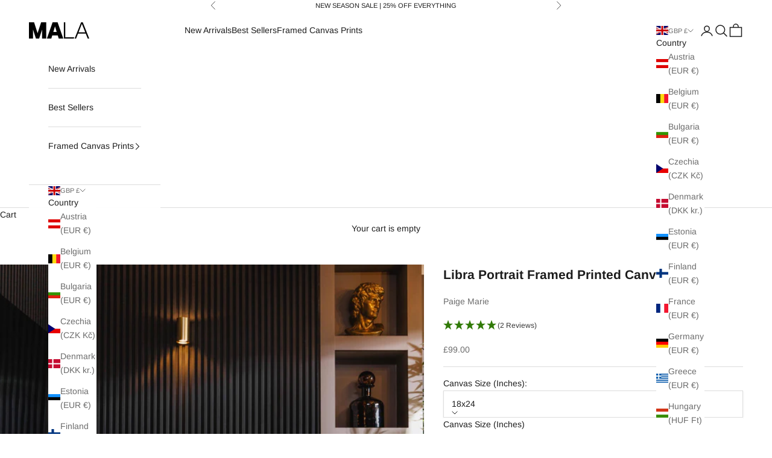

--- FILE ---
content_type: text/html; charset=utf-8
request_url: https://malaartco.com/products/libra-portrait
body_size: 67432
content:
<!doctype html>

<html lang="en" dir="ltr">
  <head>
    <meta charset="utf-8">
    <meta name="viewport" content="width=device-width, initial-scale=1.0, height=device-height, minimum-scale=1.0, maximum-scale=5.0">

    <title>Libra Portrait by Paige Marie | Abstract Printed Canvas Art | Mala Art Co.</title><meta name="description" content="Style is of the essence with artist Paige Marie’s ‘Libra’. A beautifully balanced composition works in harmony with contrasting neutral tones to create a statement in any room."><link rel="canonical" href="https://malaartco.com/products/libra-portrait"><link rel="shortcut icon" href="//malaartco.com/cdn/shop/files/Mala_Small_Icon_76001443-8281-4fc6-a2cb-b315202c8b62.png?v=1744641476&width=96">
      <link rel="apple-touch-icon" href="//malaartco.com/cdn/shop/files/Mala_Small_Icon_76001443-8281-4fc6-a2cb-b315202c8b62.png?v=1744641476&width=180"><link rel="preconnect" href="https://fonts.shopifycdn.com" crossorigin><link rel="preload" href="//malaartco.com/cdn/fonts/instrument_sans/instrumentsans_n4.db86542ae5e1596dbdb28c279ae6c2086c4c5bfa.woff2" as="font" type="font/woff2" crossorigin><link rel="preload" href="//malaartco.com/cdn/fonts/arimo/arimo_n4.a7efb558ca22d2002248bbe6f302a98edee38e35.woff2" as="font" type="font/woff2" crossorigin><meta property="og:type" content="product">
  <meta property="og:title" content="Libra Portrait Framed Printed Canvas">
  <meta property="product:price:amount" content="99.00">
  <meta property="product:price:currency" content="GBP">
  <meta property="product:availability" content="in stock"><meta property="og:image" content="http://malaartco.com/cdn/shop/files/Mala.Derwentmanor-28_1.jpg?v=1746778257&width=2048">
  <meta property="og:image:secure_url" content="https://malaartco.com/cdn/shop/files/Mala.Derwentmanor-28_1.jpg?v=1746778257&width=2048">
  <meta property="og:image:width" content="2720">
  <meta property="og:image:height" content="2720"><meta property="og:description" content="Style is of the essence with artist Paige Marie’s ‘Libra’. A beautifully balanced composition works in harmony with contrasting neutral tones to create a statement in any room."><meta property="og:url" content="https://malaartco.com/products/libra-portrait">
<meta property="og:site_name" content="Mala Art Co."><meta name="twitter:card" content="summary"><meta name="twitter:title" content="Libra Portrait Framed Printed Canvas">
  <meta name="twitter:description" content="
 Style is of the essence with artist Paige Marie’s ‘Libra’. A beautifully balanced composition works in harmony with contrasting neutral tones to create a statement in any room."><meta name="twitter:image" content="https://malaartco.com/cdn/shop/files/Mala.Derwentmanor-28_1.jpg?crop=center&height=1200&v=1746778257&width=1200">
  <meta name="twitter:image:alt" content="Libra Portrait Framed Printed Canvas - Mala Art Co."><script async crossorigin fetchpriority="high" src="/cdn/shopifycloud/importmap-polyfill/es-modules-shim.2.4.0.js"></script>
<script type="application/ld+json">{"@context":"http:\/\/schema.org\/","@id":"\/products\/libra-portrait#product","@type":"ProductGroup","brand":{"@type":"Brand","name":"Paige Marie"},"category":"Posters, Prints, \u0026 Visual Artwork","description":"\n Style is of the essence with artist Paige Marie’s ‘Libra’. A beautifully balanced composition works in harmony with contrasting neutral tones to create a statement in any room.","hasVariant":[{"@id":"\/products\/libra-portrait?variant=42584169742550#variant","@type":"Product","image":"https:\/\/malaartco.com\/cdn\/shop\/files\/Mala.Derwentmanor-28_1.jpg?v=1746778257\u0026width=1920","name":"Libra Portrait Framed Printed Canvas - 18x24 \/ Black","offers":{"@id":"\/products\/libra-portrait?variant=42584169742550#offer","@type":"Offer","availability":"http:\/\/schema.org\/InStock","price":"99.00","priceCurrency":"GBP","url":"https:\/\/malaartco.com\/products\/libra-portrait?variant=42584169742550"},"sku":"LIBRA-PORTRAIT-18X24-FR-BLACK"},{"@id":"\/products\/libra-portrait?variant=42584169775318#variant","@type":"Product","image":"https:\/\/malaartco.com\/cdn\/shop\/files\/Mala.Derwentmanor-28_1.jpg?v=1746778257\u0026width=1920","name":"Libra Portrait Framed Printed Canvas - 18x24 \/ White","offers":{"@id":"\/products\/libra-portrait?variant=42584169775318#offer","@type":"Offer","availability":"http:\/\/schema.org\/InStock","price":"99.00","priceCurrency":"GBP","url":"https:\/\/malaartco.com\/products\/libra-portrait?variant=42584169775318"},"sku":"LIBRA-PORTRAIT-18X24-FR-WHITE"},{"@id":"\/products\/libra-portrait?variant=44448550846678#variant","@type":"Product","image":"https:\/\/malaartco.com\/cdn\/shop\/files\/Mala.Derwentmanor-28_1.jpg?v=1746778257\u0026width=1920","name":"Libra Portrait Framed Printed Canvas - 18x24 \/ Pine","offers":{"@id":"\/products\/libra-portrait?variant=44448550846678#offer","@type":"Offer","availability":"http:\/\/schema.org\/InStock","price":"99.00","priceCurrency":"GBP","url":"https:\/\/malaartco.com\/products\/libra-portrait?variant=44448550846678"},"sku":"LIBRA-PORTRAIT-18X24-FR-PINE"},{"@id":"\/products\/libra-portrait?variant=55187224494457#variant","@type":"Product","image":"https:\/\/malaartco.com\/cdn\/shop\/files\/Mala.Derwentmanor-28_1.jpg?v=1746778257\u0026width=1920","name":"Libra Portrait Framed Printed Canvas - 18x24 \/ Brown","offers":{"@id":"\/products\/libra-portrait?variant=55187224494457#offer","@type":"Offer","availability":"http:\/\/schema.org\/InStock","price":"99.00","priceCurrency":"GBP","url":"https:\/\/malaartco.com\/products\/libra-portrait?variant=55187224494457"},"sku":"LIBRA-PORTRAIT-18X24-FR-BROWN"},{"@id":"\/products\/libra-portrait?variant=42584169840854#variant","@type":"Product","image":"https:\/\/malaartco.com\/cdn\/shop\/files\/Mala.Derwentmanor-28_1.jpg?v=1746778257\u0026width=1920","name":"Libra Portrait Framed Printed Canvas - 24x32 \/ Black","offers":{"@id":"\/products\/libra-portrait?variant=42584169840854#offer","@type":"Offer","availability":"http:\/\/schema.org\/InStock","price":"139.00","priceCurrency":"GBP","url":"https:\/\/malaartco.com\/products\/libra-portrait?variant=42584169840854"},"sku":"LIBRA-PORTRAIT-24X32-FR-BLACK"},{"@id":"\/products\/libra-portrait?variant=42584169873622#variant","@type":"Product","image":"https:\/\/malaartco.com\/cdn\/shop\/files\/Mala.Derwentmanor-28_1.jpg?v=1746778257\u0026width=1920","name":"Libra Portrait Framed Printed Canvas - 24x32 \/ White","offers":{"@id":"\/products\/libra-portrait?variant=42584169873622#offer","@type":"Offer","availability":"http:\/\/schema.org\/InStock","price":"139.00","priceCurrency":"GBP","url":"https:\/\/malaartco.com\/products\/libra-portrait?variant=42584169873622"},"sku":"LIBRA-PORTRAIT-24X32-FR-WHITE"},{"@id":"\/products\/libra-portrait?variant=44448550879446#variant","@type":"Product","image":"https:\/\/malaartco.com\/cdn\/shop\/files\/Mala.Derwentmanor-28_1.jpg?v=1746778257\u0026width=1920","name":"Libra Portrait Framed Printed Canvas - 24x32 \/ Pine","offers":{"@id":"\/products\/libra-portrait?variant=44448550879446#offer","@type":"Offer","availability":"http:\/\/schema.org\/InStock","price":"139.00","priceCurrency":"GBP","url":"https:\/\/malaartco.com\/products\/libra-portrait?variant=44448550879446"},"sku":"LIBRA-PORTRAIT-24X32-FR-PINE"},{"@id":"\/products\/libra-portrait?variant=55187224527225#variant","@type":"Product","image":"https:\/\/malaartco.com\/cdn\/shop\/files\/Mala.Derwentmanor-28_1.jpg?v=1746778257\u0026width=1920","name":"Libra Portrait Framed Printed Canvas - 24x32 \/ Brown","offers":{"@id":"\/products\/libra-portrait?variant=55187224527225#offer","@type":"Offer","availability":"http:\/\/schema.org\/InStock","price":"139.00","priceCurrency":"GBP","url":"https:\/\/malaartco.com\/products\/libra-portrait?variant=55187224527225"},"sku":"LIBRA-PORTRAIT-24X32-FR-BROWN"},{"@id":"\/products\/libra-portrait?variant=42584169939158#variant","@type":"Product","image":"https:\/\/malaartco.com\/cdn\/shop\/files\/Mala.Derwentmanor-28_1.jpg?v=1746778257\u0026width=1920","name":"Libra Portrait Framed Printed Canvas - 30x40 \/ Black","offers":{"@id":"\/products\/libra-portrait?variant=42584169939158#offer","@type":"Offer","availability":"http:\/\/schema.org\/InStock","price":"185.00","priceCurrency":"GBP","url":"https:\/\/malaartco.com\/products\/libra-portrait?variant=42584169939158"},"sku":"LIBRA-PORTRAIT-30X40-FR-BLACK"},{"@id":"\/products\/libra-portrait?variant=42584169971926#variant","@type":"Product","image":"https:\/\/malaartco.com\/cdn\/shop\/files\/Mala.Derwentmanor-28_1.jpg?v=1746778257\u0026width=1920","name":"Libra Portrait Framed Printed Canvas - 30x40 \/ White","offers":{"@id":"\/products\/libra-portrait?variant=42584169971926#offer","@type":"Offer","availability":"http:\/\/schema.org\/InStock","price":"185.00","priceCurrency":"GBP","url":"https:\/\/malaartco.com\/products\/libra-portrait?variant=42584169971926"},"sku":"LIBRA-PORTRAIT-30X40-FR-WHITE"},{"@id":"\/products\/libra-portrait?variant=44448550912214#variant","@type":"Product","image":"https:\/\/malaartco.com\/cdn\/shop\/files\/Mala.Derwentmanor-28_1.jpg?v=1746778257\u0026width=1920","name":"Libra Portrait Framed Printed Canvas - 30x40 \/ Pine","offers":{"@id":"\/products\/libra-portrait?variant=44448550912214#offer","@type":"Offer","availability":"http:\/\/schema.org\/InStock","price":"185.00","priceCurrency":"GBP","url":"https:\/\/malaartco.com\/products\/libra-portrait?variant=44448550912214"},"sku":"LIBRA-PORTRAIT-30X40-FR-PINE"},{"@id":"\/products\/libra-portrait?variant=55187224559993#variant","@type":"Product","image":"https:\/\/malaartco.com\/cdn\/shop\/files\/Mala.Derwentmanor-28_1.jpg?v=1746778257\u0026width=1920","name":"Libra Portrait Framed Printed Canvas - 30x40 \/ Brown","offers":{"@id":"\/products\/libra-portrait?variant=55187224559993#offer","@type":"Offer","availability":"http:\/\/schema.org\/InStock","price":"185.00","priceCurrency":"GBP","url":"https:\/\/malaartco.com\/products\/libra-portrait?variant=55187224559993"},"sku":"LIBRA-PORTRAIT-30X40-FR-BROWN"},{"@id":"\/products\/libra-portrait?variant=42584170037462#variant","@type":"Product","image":"https:\/\/malaartco.com\/cdn\/shop\/files\/Mala.Derwentmanor-28_1.jpg?v=1746778257\u0026width=1920","name":"Libra Portrait Framed Printed Canvas - 36x48 \/ Black","offers":{"@id":"\/products\/libra-portrait?variant=42584170037462#offer","@type":"Offer","availability":"http:\/\/schema.org\/InStock","price":"249.00","priceCurrency":"GBP","url":"https:\/\/malaartco.com\/products\/libra-portrait?variant=42584170037462"},"sku":"LIBRA-PORTRAIT-36X48-FR-BLACK"},{"@id":"\/products\/libra-portrait?variant=42584170070230#variant","@type":"Product","image":"https:\/\/malaartco.com\/cdn\/shop\/files\/Mala.Derwentmanor-28_1.jpg?v=1746778257\u0026width=1920","name":"Libra Portrait Framed Printed Canvas - 36x48 \/ White","offers":{"@id":"\/products\/libra-portrait?variant=42584170070230#offer","@type":"Offer","availability":"http:\/\/schema.org\/InStock","price":"249.00","priceCurrency":"GBP","url":"https:\/\/malaartco.com\/products\/libra-portrait?variant=42584170070230"},"sku":"LIBRA-PORTRAIT-36X48-FR-WHITE"},{"@id":"\/products\/libra-portrait?variant=44448550944982#variant","@type":"Product","image":"https:\/\/malaartco.com\/cdn\/shop\/files\/Mala.Derwentmanor-28_1.jpg?v=1746778257\u0026width=1920","name":"Libra Portrait Framed Printed Canvas - 36x48 \/ Pine","offers":{"@id":"\/products\/libra-portrait?variant=44448550944982#offer","@type":"Offer","availability":"http:\/\/schema.org\/InStock","price":"249.00","priceCurrency":"GBP","url":"https:\/\/malaartco.com\/products\/libra-portrait?variant=44448550944982"},"sku":"LIBRA-PORTRAIT-36X48-FR-PINE"},{"@id":"\/products\/libra-portrait?variant=55187224592761#variant","@type":"Product","image":"https:\/\/malaartco.com\/cdn\/shop\/files\/Mala.Derwentmanor-28_1.jpg?v=1746778257\u0026width=1920","name":"Libra Portrait Framed Printed Canvas - 36x48 \/ Brown","offers":{"@id":"\/products\/libra-portrait?variant=55187224592761#offer","@type":"Offer","availability":"http:\/\/schema.org\/InStock","price":"249.00","priceCurrency":"GBP","url":"https:\/\/malaartco.com\/products\/libra-portrait?variant=55187224592761"},"sku":"LIBRA-PORTRAIT-36X48-FR-BROWN"}],"name":"Libra Portrait Framed Printed Canvas","productGroupID":"7587022864598","url":"https:\/\/malaartco.com\/products\/libra-portrait"}</script><script type="application/ld+json">
  {
    "@context": "https://schema.org",
    "@type": "BreadcrumbList",
    "itemListElement": [{
        "@type": "ListItem",
        "position": 1,
        "name": "Home",
        "item": "https://malaartco.com"
      },{
            "@type": "ListItem",
            "position": 2,
            "name": "Libra Portrait Framed Printed Canvas",
            "item": "https://malaartco.com/products/libra-portrait"
          }]
  }
</script><style>/* Typography (heading) */
  @font-face {
  font-family: "Instrument Sans";
  font-weight: 400;
  font-style: normal;
  font-display: fallback;
  src: url("//malaartco.com/cdn/fonts/instrument_sans/instrumentsans_n4.db86542ae5e1596dbdb28c279ae6c2086c4c5bfa.woff2") format("woff2"),
       url("//malaartco.com/cdn/fonts/instrument_sans/instrumentsans_n4.510f1b081e58d08c30978f465518799851ef6d8b.woff") format("woff");
}

@font-face {
  font-family: "Instrument Sans";
  font-weight: 400;
  font-style: italic;
  font-display: fallback;
  src: url("//malaartco.com/cdn/fonts/instrument_sans/instrumentsans_i4.028d3c3cd8d085648c808ceb20cd2fd1eb3560e5.woff2") format("woff2"),
       url("//malaartco.com/cdn/fonts/instrument_sans/instrumentsans_i4.7e90d82df8dee29a99237cd19cc529d2206706a2.woff") format("woff");
}

/* Typography (body) */
  @font-face {
  font-family: Arimo;
  font-weight: 400;
  font-style: normal;
  font-display: fallback;
  src: url("//malaartco.com/cdn/fonts/arimo/arimo_n4.a7efb558ca22d2002248bbe6f302a98edee38e35.woff2") format("woff2"),
       url("//malaartco.com/cdn/fonts/arimo/arimo_n4.0da809f7d1d5ede2a73be7094ac00741efdb6387.woff") format("woff");
}

@font-face {
  font-family: Arimo;
  font-weight: 400;
  font-style: italic;
  font-display: fallback;
  src: url("//malaartco.com/cdn/fonts/arimo/arimo_i4.438ddb21a1b98c7230698d70dc1a21df235701b2.woff2") format("woff2"),
       url("//malaartco.com/cdn/fonts/arimo/arimo_i4.0e1908a0dc1ec32fabb5a03a0c9ee2083f82e3d7.woff") format("woff");
}

@font-face {
  font-family: Arimo;
  font-weight: 700;
  font-style: normal;
  font-display: fallback;
  src: url("//malaartco.com/cdn/fonts/arimo/arimo_n7.1d2d0638e6a1228d86beb0e10006e3280ccb2d04.woff2") format("woff2"),
       url("//malaartco.com/cdn/fonts/arimo/arimo_n7.f4b9139e8eac4a17b38b8707044c20f54c3be479.woff") format("woff");
}

@font-face {
  font-family: Arimo;
  font-weight: 700;
  font-style: italic;
  font-display: fallback;
  src: url("//malaartco.com/cdn/fonts/arimo/arimo_i7.b9f09537c29041ec8d51f8cdb7c9b8e4f1f82cb1.woff2") format("woff2"),
       url("//malaartco.com/cdn/fonts/arimo/arimo_i7.ec659fc855f754fd0b1bd052e606bba1058f73da.woff") format("woff");
}

:root {
    /* Container */
    --container-max-width: 100%;
    --container-xxs-max-width: 27.5rem; /* 440px */
    --container-xs-max-width: 42.5rem; /* 680px */
    --container-sm-max-width: 61.25rem; /* 980px */
    --container-md-max-width: 71.875rem; /* 1150px */
    --container-lg-max-width: 78.75rem; /* 1260px */
    --container-xl-max-width: 85rem; /* 1360px */
    --container-gutter: 1.25rem;

    --section-vertical-spacing: 2.5rem;
    --section-vertical-spacing-tight:2.5rem;

    --section-stack-gap:2.25rem;
    --section-stack-gap-tight:2.25rem;

    /* Form settings */
    --form-gap: 1.25rem; /* Gap between fieldset and submit button */
    --fieldset-gap: 1rem; /* Gap between each form input within a fieldset */
    --form-control-gap: 0.625rem; /* Gap between input and label (ignored for floating label) */
    --checkbox-control-gap: 0.75rem; /* Horizontal gap between checkbox and its associated label */
    --input-padding-block: 0.65rem; /* Vertical padding for input, textarea and native select */
    --input-padding-inline: 0.8rem; /* Horizontal padding for input, textarea and native select */
    --checkbox-size: 0.875rem; /* Size (width and height) for checkbox */

    /* Other sizes */
    --sticky-area-height: calc(var(--announcement-bar-is-sticky, 0) * var(--announcement-bar-height, 0px) + var(--header-is-sticky, 0) * var(--header-is-visible, 1) * var(--header-height, 0px));

    /* RTL support */
    --transform-logical-flip: 1;
    --transform-origin-start: left;
    --transform-origin-end: right;

    /**
     * ---------------------------------------------------------------------
     * TYPOGRAPHY
     * ---------------------------------------------------------------------
     */

    /* Font properties */
    --heading-font-family: "Instrument Sans", sans-serif;
    --heading-font-weight: 400;
    --heading-font-style: normal;
    --heading-text-transform: uppercase;
    --heading-letter-spacing: 0.18em;
    --text-font-family: Arimo, sans-serif;
    --text-font-weight: 400;
    --text-font-style: normal;
    --text-letter-spacing: 0.0em;
    --button-font: var(--text-font-style) var(--text-font-weight) var(--text-sm) / 1.65 var(--text-font-family);
    --button-text-transform: uppercase;
    --button-letter-spacing: 0.18em;

    /* Font sizes */--text-heading-size-factor: 1;
    --text-h1: max(0.6875rem, clamp(1.375rem, 1.146341463414634rem + 0.975609756097561vw, 2rem) * var(--text-heading-size-factor));
    --text-h2: max(0.6875rem, clamp(1.25rem, 1.0670731707317074rem + 0.7804878048780488vw, 1.75rem) * var(--text-heading-size-factor));
    --text-h3: max(0.6875rem, clamp(1.125rem, 1.0335365853658536rem + 0.3902439024390244vw, 1.375rem) * var(--text-heading-size-factor));
    --text-h4: max(0.6875rem, clamp(1rem, 0.9542682926829268rem + 0.1951219512195122vw, 1.125rem) * var(--text-heading-size-factor));
    --text-h5: calc(0.875rem * var(--text-heading-size-factor));
    --text-h6: calc(0.75rem * var(--text-heading-size-factor));

    --text-xs: 0.6875rem;
    --text-sm: 0.75rem;
    --text-base: 0.75rem;
    --text-lg: 0.875rem;
    --text-xl: 1.125rem;

    /* Rounded variables (used for border radius) */
    --rounded-full: 9999px;
    --button-border-radius: 0.0rem;
    --input-border-radius: 0.0rem;

    /* Box shadow */
    --shadow-sm: 0 2px 8px rgb(0 0 0 / 0.05);
    --shadow: 0 5px 15px rgb(0 0 0 / 0.05);
    --shadow-md: 0 5px 30px rgb(0 0 0 / 0.05);
    --shadow-block: px px px rgb(var(--text-primary) / 0.0);

    /**
     * ---------------------------------------------------------------------
     * OTHER
     * ---------------------------------------------------------------------
     */

    --checkmark-svg-url: url(//malaartco.com/cdn/shop/t/20/assets/checkmark.svg?v=77552481021870063511763109403);
    --cursor-zoom-in-svg-url: url(//malaartco.com/cdn/shop/t/20/assets/cursor-zoom-in.svg?v=112480252220988712521763109403);
  }

  [dir="rtl"]:root {
    /* RTL support */
    --transform-logical-flip: -1;
    --transform-origin-start: right;
    --transform-origin-end: left;
  }

  @media screen and (min-width: 700px) {
    :root {
      /* Typography (font size) */
      --text-xs: 0.75rem;
      --text-sm: 0.8125rem;
      --text-base: 0.875rem;
      --text-lg: 1.0rem;
      --text-xl: 1.25rem;

      /* Spacing settings */
      --container-gutter: 2rem;
    }
  }

  @media screen and (min-width: 1000px) {
    :root {
      /* Spacing settings */
      --container-gutter: 3rem;

      --section-vertical-spacing: 4rem;
      --section-vertical-spacing-tight: 4rem;

      --section-stack-gap:3rem;
      --section-stack-gap-tight:3rem;
    }
  }:root {/* Overlay used for modal */
    --page-overlay: 0 0 0 / 0.4;

    /* We use the first scheme background as default */
    --page-background: ;

    /* Product colors */
    --on-sale-text: 28 28 28;
    --on-sale-badge-background: 28 28 28;
    --on-sale-badge-text: 255 255 255;
    --sold-out-badge-background: 239 239 239;
    --sold-out-badge-text: 0 0 0 / 0.65;
    --custom-badge-background: 28 28 28;
    --custom-badge-text: 255 255 255;
    --star-color: 28 28 28;

    /* Status colors */
    --success-background: 212 227 203;
    --success-text: 48 122 7;
    --warning-background: 253 241 224;
    --warning-text: 237 138 0;
    --error-background: 243 204 204;
    --error-text: 203 43 43;
  }.color-scheme--scheme-1 {
      /* Color settings */--accent: 28 28 28;
      --text-color: 28 28 28;
      --background: 255 255 255 / 1.0;
      --background-without-opacity: 255 255 255;
      --background-gradient: ;--border-color: 221 221 221;/* Button colors */
      --button-background: 28 28 28;
      --button-text-color: 255 255 255;

      /* Circled buttons */
      --circle-button-background: 255 255 255;
      --circle-button-text-color: 28 28 28;
    }.shopify-section:has(.section-spacing.color-scheme--bg-54922f2e920ba8346f6dc0fba343d673) + .shopify-section:has(.section-spacing.color-scheme--bg-54922f2e920ba8346f6dc0fba343d673:not(.bordered-section)) .section-spacing {
      padding-block-start: 0;
    }.color-scheme--scheme-2 {
      /* Color settings */--accent: 28 28 28;
      --text-color: 28 28 28;
      --background: 255 255 255 / 1.0;
      --background-without-opacity: 255 255 255;
      --background-gradient: ;--border-color: 221 221 221;/* Button colors */
      --button-background: 28 28 28;
      --button-text-color: 255 255 255;

      /* Circled buttons */
      --circle-button-background: 255 255 255;
      --circle-button-text-color: 28 28 28;
    }.shopify-section:has(.section-spacing.color-scheme--bg-54922f2e920ba8346f6dc0fba343d673) + .shopify-section:has(.section-spacing.color-scheme--bg-54922f2e920ba8346f6dc0fba343d673:not(.bordered-section)) .section-spacing {
      padding-block-start: 0;
    }.color-scheme--scheme-3 {
      /* Color settings */--accent: 255 255 255;
      --text-color: 255 255 255;
      --background: 191 176 161 / 1.0;
      --background-without-opacity: 191 176 161;
      --background-gradient: ;--border-color: 201 188 175;/* Button colors */
      --button-background: 255 255 255;
      --button-text-color: 28 28 28;

      /* Circled buttons */
      --circle-button-background: 255 255 255;
      --circle-button-text-color: 28 28 28;
    }.shopify-section:has(.section-spacing.color-scheme--bg-7525d27a24026e13ee6b83395b2b1f1b) + .shopify-section:has(.section-spacing.color-scheme--bg-7525d27a24026e13ee6b83395b2b1f1b:not(.bordered-section)) .section-spacing {
      padding-block-start: 0;
    }.color-scheme--scheme-4 {
      /* Color settings */--accent: 255 255 255;
      --text-color: 255 255 255;
      --background: 0 0 0 / 0.0;
      --background-without-opacity: 0 0 0;
      --background-gradient: ;--border-color: 255 255 255;/* Button colors */
      --button-background: 255 255 255;
      --button-text-color: 28 28 28;

      /* Circled buttons */
      --circle-button-background: 255 255 255;
      --circle-button-text-color: 28 28 28;
    }.shopify-section:has(.section-spacing.color-scheme--bg-3671eee015764974ee0aef1536023e0f) + .shopify-section:has(.section-spacing.color-scheme--bg-3671eee015764974ee0aef1536023e0f:not(.bordered-section)) .section-spacing {
      padding-block-start: 0;
    }.color-scheme--scheme-091b7f70-ffa2-49b2-af22-533beaf02f7d {
      /* Color settings */--accent: 28 28 28;
      --text-color: 28 28 28;
      --background: 217 194 176 / 1.0;
      --background-without-opacity: 217 194 176;
      --background-gradient: ;--border-color: 189 169 154;/* Button colors */
      --button-background: 28 28 28;
      --button-text-color: 255 255 255;

      /* Circled buttons */
      --circle-button-background: 255 255 255;
      --circle-button-text-color: 28 28 28;
    }.shopify-section:has(.section-spacing.color-scheme--bg-2cb9b56b1774a5188a7f6f1817f4e1a9) + .shopify-section:has(.section-spacing.color-scheme--bg-2cb9b56b1774a5188a7f6f1817f4e1a9:not(.bordered-section)) .section-spacing {
      padding-block-start: 0;
    }.color-scheme--scheme-fba16643-f549-4b1e-aea0-d22d661d70a4 {
      /* Color settings */--accent: 28 28 28;
      --text-color: 0 0 0;
      --background: 240 237 227 / 1.0;
      --background-without-opacity: 240 237 227;
      --background-gradient: ;--border-color: 204 201 193;/* Button colors */
      --button-background: 28 28 28;
      --button-text-color: 255 255 255;

      /* Circled buttons */
      --circle-button-background: 255 255 255;
      --circle-button-text-color: 28 28 28;
    }.shopify-section:has(.section-spacing.color-scheme--bg-caf32f8255ead57b8a197b8abd314c74) + .shopify-section:has(.section-spacing.color-scheme--bg-caf32f8255ead57b8a197b8abd314c74:not(.bordered-section)) .section-spacing {
      padding-block-start: 0;
    }.color-scheme--dialog {
      /* Color settings */--accent: 28 28 28;
      --text-color: 28 28 28;
      --background: 255 255 255 / 1.0;
      --background-without-opacity: 255 255 255;
      --background-gradient: ;--border-color: 221 221 221;/* Button colors */
      --button-background: 28 28 28;
      --button-text-color: 255 255 255;

      /* Circled buttons */
      --circle-button-background: 255 255 255;
      --circle-button-text-color: 28 28 28;
    }
</style><script>
  // This allows to expose several variables to the global scope, to be used in scripts
  window.themeVariables = {
    settings: {
      showPageTransition: null,
      pageType: "product",
      moneyFormat: "£{{amount}}",
      moneyWithCurrencyFormat: "£{{amount}} GBP",
      currencyCodeEnabled: false,
      cartType: "page",
      staggerMenuApparition: true
    },

    strings: {
      addedToCart: "Added to your cart!",
      closeGallery: "Close gallery",
      zoomGallery: "Zoom picture",
      errorGallery: "Image cannot be loaded",
      shippingEstimatorNoResults: "Sorry, we do not ship to your address.",
      shippingEstimatorOneResult: "There is one shipping rate for your address:",
      shippingEstimatorMultipleResults: "There are several shipping rates for your address:",
      shippingEstimatorError: "One or more error occurred while retrieving shipping rates:",
      next: "Next",
      previous: "Previous"
    },

    mediaQueries: {
      'sm': 'screen and (min-width: 700px)',
      'md': 'screen and (min-width: 1000px)',
      'lg': 'screen and (min-width: 1150px)',
      'xl': 'screen and (min-width: 1400px)',
      '2xl': 'screen and (min-width: 1600px)',
      'sm-max': 'screen and (max-width: 699px)',
      'md-max': 'screen and (max-width: 999px)',
      'lg-max': 'screen and (max-width: 1149px)',
      'xl-max': 'screen and (max-width: 1399px)',
      '2xl-max': 'screen and (max-width: 1599px)',
      'motion-safe': '(prefers-reduced-motion: no-preference)',
      'motion-reduce': '(prefers-reduced-motion: reduce)',
      'supports-hover': 'screen and (pointer: fine)',
      'supports-touch': 'screen and (hover: none)'
    }
  };</script><script type="importmap">{
        "imports": {
          "vendor": "//malaartco.com/cdn/shop/t/20/assets/vendor.min.js?v=118757129943152772801763109403",
          "theme": "//malaartco.com/cdn/shop/t/20/assets/theme.js?v=34169666688707465681763109403",
          "photoswipe": "//malaartco.com/cdn/shop/t/20/assets/photoswipe.min.js?v=13374349288281597431763109403"
        }
      }
    </script>

    <script type="module" src="//malaartco.com/cdn/shop/t/20/assets/vendor.min.js?v=118757129943152772801763109403"></script>
    <script type="module" src="//malaartco.com/cdn/shop/t/20/assets/theme.js?v=34169666688707465681763109403"></script>

    <script>window.performance && window.performance.mark && window.performance.mark('shopify.content_for_header.start');</script><meta name="facebook-domain-verification" content="vj12z8x1mkm0gz77ey0eeb55c8cqg9">
<meta name="facebook-domain-verification" content="tz5yw1obp8tob6pzusff6xss64s6dm">
<meta name="google-site-verification" content="BRQy8fhrC_lVjQIXLXAz-_0YQLvD7zDCITmBatWE_0Q">
<meta id="shopify-digital-wallet" name="shopify-digital-wallet" content="/60992127190/digital_wallets/dialog">
<meta name="shopify-checkout-api-token" content="0e5ec5c047e3f8699ae117054ba2d6c5">
<meta id="in-context-paypal-metadata" data-shop-id="60992127190" data-venmo-supported="false" data-environment="production" data-locale="en_US" data-paypal-v4="true" data-currency="GBP">
<link rel="alternate" hreflang="x-default" href="https://malaartco.com/products/libra-portrait">
<link rel="alternate" hreflang="en" href="https://malaartco.com/products/libra-portrait">
<link rel="alternate" hreflang="en-DE" href="https://malaartco.com/en-eu/products/libra-portrait">
<link rel="alternate" hreflang="fr-DE" href="https://malaartco.com/fr-eu/products/libra-portrait">
<link rel="alternate" hreflang="de-DE" href="https://malaartco.com/de-eu/products/libra-portrait">
<link rel="alternate" hreflang="it-DE" href="https://malaartco.com/it-eu/products/libra-portrait">
<link rel="alternate" hreflang="es-DE" href="https://malaartco.com/es-eu/products/libra-portrait">
<link rel="alternate" hreflang="en-AT" href="https://malaartco.com/en-eu/products/libra-portrait">
<link rel="alternate" hreflang="fr-AT" href="https://malaartco.com/fr-eu/products/libra-portrait">
<link rel="alternate" hreflang="de-AT" href="https://malaartco.com/de-eu/products/libra-portrait">
<link rel="alternate" hreflang="it-AT" href="https://malaartco.com/it-eu/products/libra-portrait">
<link rel="alternate" hreflang="es-AT" href="https://malaartco.com/es-eu/products/libra-portrait">
<link rel="alternate" hreflang="en-BE" href="https://malaartco.com/en-eu/products/libra-portrait">
<link rel="alternate" hreflang="fr-BE" href="https://malaartco.com/fr-eu/products/libra-portrait">
<link rel="alternate" hreflang="de-BE" href="https://malaartco.com/de-eu/products/libra-portrait">
<link rel="alternate" hreflang="it-BE" href="https://malaartco.com/it-eu/products/libra-portrait">
<link rel="alternate" hreflang="es-BE" href="https://malaartco.com/es-eu/products/libra-portrait">
<link rel="alternate" hreflang="en-BG" href="https://malaartco.com/en-eu/products/libra-portrait">
<link rel="alternate" hreflang="fr-BG" href="https://malaartco.com/fr-eu/products/libra-portrait">
<link rel="alternate" hreflang="de-BG" href="https://malaartco.com/de-eu/products/libra-portrait">
<link rel="alternate" hreflang="it-BG" href="https://malaartco.com/it-eu/products/libra-portrait">
<link rel="alternate" hreflang="es-BG" href="https://malaartco.com/es-eu/products/libra-portrait">
<link rel="alternate" hreflang="en-DK" href="https://malaartco.com/en-eu/products/libra-portrait">
<link rel="alternate" hreflang="fr-DK" href="https://malaartco.com/fr-eu/products/libra-portrait">
<link rel="alternate" hreflang="de-DK" href="https://malaartco.com/de-eu/products/libra-portrait">
<link rel="alternate" hreflang="it-DK" href="https://malaartco.com/it-eu/products/libra-portrait">
<link rel="alternate" hreflang="es-DK" href="https://malaartco.com/es-eu/products/libra-portrait">
<link rel="alternate" hreflang="en-EE" href="https://malaartco.com/en-eu/products/libra-portrait">
<link rel="alternate" hreflang="fr-EE" href="https://malaartco.com/fr-eu/products/libra-portrait">
<link rel="alternate" hreflang="de-EE" href="https://malaartco.com/de-eu/products/libra-portrait">
<link rel="alternate" hreflang="it-EE" href="https://malaartco.com/it-eu/products/libra-portrait">
<link rel="alternate" hreflang="es-EE" href="https://malaartco.com/es-eu/products/libra-portrait">
<link rel="alternate" hreflang="en-FI" href="https://malaartco.com/en-eu/products/libra-portrait">
<link rel="alternate" hreflang="fr-FI" href="https://malaartco.com/fr-eu/products/libra-portrait">
<link rel="alternate" hreflang="de-FI" href="https://malaartco.com/de-eu/products/libra-portrait">
<link rel="alternate" hreflang="it-FI" href="https://malaartco.com/it-eu/products/libra-portrait">
<link rel="alternate" hreflang="es-FI" href="https://malaartco.com/es-eu/products/libra-portrait">
<link rel="alternate" hreflang="en-FR" href="https://malaartco.com/en-eu/products/libra-portrait">
<link rel="alternate" hreflang="fr-FR" href="https://malaartco.com/fr-eu/products/libra-portrait">
<link rel="alternate" hreflang="de-FR" href="https://malaartco.com/de-eu/products/libra-portrait">
<link rel="alternate" hreflang="it-FR" href="https://malaartco.com/it-eu/products/libra-portrait">
<link rel="alternate" hreflang="es-FR" href="https://malaartco.com/es-eu/products/libra-portrait">
<link rel="alternate" hreflang="en-GR" href="https://malaartco.com/en-eu/products/libra-portrait">
<link rel="alternate" hreflang="fr-GR" href="https://malaartco.com/fr-eu/products/libra-portrait">
<link rel="alternate" hreflang="de-GR" href="https://malaartco.com/de-eu/products/libra-portrait">
<link rel="alternate" hreflang="it-GR" href="https://malaartco.com/it-eu/products/libra-portrait">
<link rel="alternate" hreflang="es-GR" href="https://malaartco.com/es-eu/products/libra-portrait">
<link rel="alternate" hreflang="en-HU" href="https://malaartco.com/en-eu/products/libra-portrait">
<link rel="alternate" hreflang="fr-HU" href="https://malaartco.com/fr-eu/products/libra-portrait">
<link rel="alternate" hreflang="de-HU" href="https://malaartco.com/de-eu/products/libra-portrait">
<link rel="alternate" hreflang="it-HU" href="https://malaartco.com/it-eu/products/libra-portrait">
<link rel="alternate" hreflang="es-HU" href="https://malaartco.com/es-eu/products/libra-portrait">
<link rel="alternate" hreflang="en-IE" href="https://malaartco.com/en-eu/products/libra-portrait">
<link rel="alternate" hreflang="fr-IE" href="https://malaartco.com/fr-eu/products/libra-portrait">
<link rel="alternate" hreflang="de-IE" href="https://malaartco.com/de-eu/products/libra-portrait">
<link rel="alternate" hreflang="it-IE" href="https://malaartco.com/it-eu/products/libra-portrait">
<link rel="alternate" hreflang="es-IE" href="https://malaartco.com/es-eu/products/libra-portrait">
<link rel="alternate" hreflang="en-IT" href="https://malaartco.com/en-eu/products/libra-portrait">
<link rel="alternate" hreflang="fr-IT" href="https://malaartco.com/fr-eu/products/libra-portrait">
<link rel="alternate" hreflang="de-IT" href="https://malaartco.com/de-eu/products/libra-portrait">
<link rel="alternate" hreflang="it-IT" href="https://malaartco.com/it-eu/products/libra-portrait">
<link rel="alternate" hreflang="es-IT" href="https://malaartco.com/es-eu/products/libra-portrait">
<link rel="alternate" hreflang="en-LV" href="https://malaartco.com/en-eu/products/libra-portrait">
<link rel="alternate" hreflang="fr-LV" href="https://malaartco.com/fr-eu/products/libra-portrait">
<link rel="alternate" hreflang="de-LV" href="https://malaartco.com/de-eu/products/libra-portrait">
<link rel="alternate" hreflang="it-LV" href="https://malaartco.com/it-eu/products/libra-portrait">
<link rel="alternate" hreflang="es-LV" href="https://malaartco.com/es-eu/products/libra-portrait">
<link rel="alternate" hreflang="en-LT" href="https://malaartco.com/en-eu/products/libra-portrait">
<link rel="alternate" hreflang="fr-LT" href="https://malaartco.com/fr-eu/products/libra-portrait">
<link rel="alternate" hreflang="de-LT" href="https://malaartco.com/de-eu/products/libra-portrait">
<link rel="alternate" hreflang="it-LT" href="https://malaartco.com/it-eu/products/libra-portrait">
<link rel="alternate" hreflang="es-LT" href="https://malaartco.com/es-eu/products/libra-portrait">
<link rel="alternate" hreflang="en-LU" href="https://malaartco.com/en-eu/products/libra-portrait">
<link rel="alternate" hreflang="fr-LU" href="https://malaartco.com/fr-eu/products/libra-portrait">
<link rel="alternate" hreflang="de-LU" href="https://malaartco.com/de-eu/products/libra-portrait">
<link rel="alternate" hreflang="it-LU" href="https://malaartco.com/it-eu/products/libra-portrait">
<link rel="alternate" hreflang="es-LU" href="https://malaartco.com/es-eu/products/libra-portrait">
<link rel="alternate" hreflang="en-NL" href="https://malaartco.com/en-eu/products/libra-portrait">
<link rel="alternate" hreflang="fr-NL" href="https://malaartco.com/fr-eu/products/libra-portrait">
<link rel="alternate" hreflang="de-NL" href="https://malaartco.com/de-eu/products/libra-portrait">
<link rel="alternate" hreflang="it-NL" href="https://malaartco.com/it-eu/products/libra-portrait">
<link rel="alternate" hreflang="es-NL" href="https://malaartco.com/es-eu/products/libra-portrait">
<link rel="alternate" hreflang="en-PL" href="https://malaartco.com/en-eu/products/libra-portrait">
<link rel="alternate" hreflang="fr-PL" href="https://malaartco.com/fr-eu/products/libra-portrait">
<link rel="alternate" hreflang="de-PL" href="https://malaartco.com/de-eu/products/libra-portrait">
<link rel="alternate" hreflang="it-PL" href="https://malaartco.com/it-eu/products/libra-portrait">
<link rel="alternate" hreflang="es-PL" href="https://malaartco.com/es-eu/products/libra-portrait">
<link rel="alternate" hreflang="en-RO" href="https://malaartco.com/en-eu/products/libra-portrait">
<link rel="alternate" hreflang="fr-RO" href="https://malaartco.com/fr-eu/products/libra-portrait">
<link rel="alternate" hreflang="de-RO" href="https://malaartco.com/de-eu/products/libra-portrait">
<link rel="alternate" hreflang="it-RO" href="https://malaartco.com/it-eu/products/libra-portrait">
<link rel="alternate" hreflang="es-RO" href="https://malaartco.com/es-eu/products/libra-portrait">
<link rel="alternate" hreflang="en-SI" href="https://malaartco.com/en-eu/products/libra-portrait">
<link rel="alternate" hreflang="fr-SI" href="https://malaartco.com/fr-eu/products/libra-portrait">
<link rel="alternate" hreflang="de-SI" href="https://malaartco.com/de-eu/products/libra-portrait">
<link rel="alternate" hreflang="it-SI" href="https://malaartco.com/it-eu/products/libra-portrait">
<link rel="alternate" hreflang="es-SI" href="https://malaartco.com/es-eu/products/libra-portrait">
<link rel="alternate" hreflang="en-ES" href="https://malaartco.com/en-eu/products/libra-portrait">
<link rel="alternate" hreflang="fr-ES" href="https://malaartco.com/fr-eu/products/libra-portrait">
<link rel="alternate" hreflang="de-ES" href="https://malaartco.com/de-eu/products/libra-portrait">
<link rel="alternate" hreflang="it-ES" href="https://malaartco.com/it-eu/products/libra-portrait">
<link rel="alternate" hreflang="es-ES" href="https://malaartco.com/es-eu/products/libra-portrait">
<link rel="alternate" hreflang="en-SE" href="https://malaartco.com/en-eu/products/libra-portrait">
<link rel="alternate" hreflang="fr-SE" href="https://malaartco.com/fr-eu/products/libra-portrait">
<link rel="alternate" hreflang="de-SE" href="https://malaartco.com/de-eu/products/libra-portrait">
<link rel="alternate" hreflang="it-SE" href="https://malaartco.com/it-eu/products/libra-portrait">
<link rel="alternate" hreflang="es-SE" href="https://malaartco.com/es-eu/products/libra-portrait">
<link rel="alternate" hreflang="en-CZ" href="https://malaartco.com/en-eu/products/libra-portrait">
<link rel="alternate" hreflang="fr-CZ" href="https://malaartco.com/fr-eu/products/libra-portrait">
<link rel="alternate" hreflang="de-CZ" href="https://malaartco.com/de-eu/products/libra-portrait">
<link rel="alternate" hreflang="it-CZ" href="https://malaartco.com/it-eu/products/libra-portrait">
<link rel="alternate" hreflang="es-CZ" href="https://malaartco.com/es-eu/products/libra-portrait">
<link rel="alternate" hreflang="en-NO" href="https://malaartco.com/en-eu/products/libra-portrait">
<link rel="alternate" hreflang="fr-NO" href="https://malaartco.com/fr-eu/products/libra-portrait">
<link rel="alternate" hreflang="de-NO" href="https://malaartco.com/de-eu/products/libra-portrait">
<link rel="alternate" hreflang="it-NO" href="https://malaartco.com/it-eu/products/libra-portrait">
<link rel="alternate" hreflang="es-NO" href="https://malaartco.com/es-eu/products/libra-portrait">
<link rel="alternate" hreflang="en-CH" href="https://malaartco.com/en-eu/products/libra-portrait">
<link rel="alternate" hreflang="fr-CH" href="https://malaartco.com/fr-eu/products/libra-portrait">
<link rel="alternate" hreflang="de-CH" href="https://malaartco.com/de-eu/products/libra-portrait">
<link rel="alternate" hreflang="it-CH" href="https://malaartco.com/it-eu/products/libra-portrait">
<link rel="alternate" hreflang="es-CH" href="https://malaartco.com/es-eu/products/libra-portrait">
<link rel="alternate" type="application/json+oembed" href="https://malaartco.com/products/libra-portrait.oembed">
<script async="async" src="/checkouts/internal/preloads.js?locale=en-GB"></script>
<script id="apple-pay-shop-capabilities" type="application/json">{"shopId":60992127190,"countryCode":"GB","currencyCode":"GBP","merchantCapabilities":["supports3DS"],"merchantId":"gid:\/\/shopify\/Shop\/60992127190","merchantName":"Mala Art Co.","requiredBillingContactFields":["postalAddress","email","phone"],"requiredShippingContactFields":["postalAddress","email","phone"],"shippingType":"shipping","supportedNetworks":["visa","maestro","masterCard","amex","discover","elo"],"total":{"type":"pending","label":"Mala Art Co.","amount":"1.00"},"shopifyPaymentsEnabled":true,"supportsSubscriptions":true}</script>
<script id="shopify-features" type="application/json">{"accessToken":"0e5ec5c047e3f8699ae117054ba2d6c5","betas":["rich-media-storefront-analytics"],"domain":"malaartco.com","predictiveSearch":true,"shopId":60992127190,"locale":"en"}</script>
<script>var Shopify = Shopify || {};
Shopify.shop = "mala-art.myshopify.com";
Shopify.locale = "en";
Shopify.currency = {"active":"GBP","rate":"1.0"};
Shopify.country = "GB";
Shopify.theme = {"name":"Copy of Updated copy of Prestige Oct 25","id":185990349177,"schema_name":"Prestige","schema_version":"10.10.0","theme_store_id":855,"role":"main"};
Shopify.theme.handle = "null";
Shopify.theme.style = {"id":null,"handle":null};
Shopify.cdnHost = "malaartco.com/cdn";
Shopify.routes = Shopify.routes || {};
Shopify.routes.root = "/";</script>
<script type="module">!function(o){(o.Shopify=o.Shopify||{}).modules=!0}(window);</script>
<script>!function(o){function n(){var o=[];function n(){o.push(Array.prototype.slice.apply(arguments))}return n.q=o,n}var t=o.Shopify=o.Shopify||{};t.loadFeatures=n(),t.autoloadFeatures=n()}(window);</script>
<script id="shop-js-analytics" type="application/json">{"pageType":"product"}</script>
<script defer="defer" async type="module" src="//malaartco.com/cdn/shopifycloud/shop-js/modules/v2/client.init-shop-cart-sync_BT-GjEfc.en.esm.js"></script>
<script defer="defer" async type="module" src="//malaartco.com/cdn/shopifycloud/shop-js/modules/v2/chunk.common_D58fp_Oc.esm.js"></script>
<script defer="defer" async type="module" src="//malaartco.com/cdn/shopifycloud/shop-js/modules/v2/chunk.modal_xMitdFEc.esm.js"></script>
<script type="module">
  await import("//malaartco.com/cdn/shopifycloud/shop-js/modules/v2/client.init-shop-cart-sync_BT-GjEfc.en.esm.js");
await import("//malaartco.com/cdn/shopifycloud/shop-js/modules/v2/chunk.common_D58fp_Oc.esm.js");
await import("//malaartco.com/cdn/shopifycloud/shop-js/modules/v2/chunk.modal_xMitdFEc.esm.js");

  window.Shopify.SignInWithShop?.initShopCartSync?.({"fedCMEnabled":true,"windoidEnabled":true});

</script>
<script>(function() {
  var isLoaded = false;
  function asyncLoad() {
    if (isLoaded) return;
    isLoaded = true;
    var urls = ["https:\/\/chimpstatic.com\/mcjs-connected\/js\/users\/e0cc468b3fdafbd95cb47f04e\/d9d48d8f9581f29a446772655.js?shop=mala-art.myshopify.com","https:\/\/d18eg7dreypte5.cloudfront.net\/browse-abandonment\/smsbump_timer.js?shop=mala-art.myshopify.com","https:\/\/widget.trustpilot.com\/bootstrap\/v5\/tp.widget.sync.bootstrap.min.js?shop=mala-art.myshopify.com","https:\/\/ecommplugins-scripts.trustpilot.com\/v2.1\/js\/header.min.js?settings=eyJrZXkiOiJlUXJidmZCaEQ5aHNGQldRIiwicyI6InNrdSJ9\u0026shop=mala-art.myshopify.com","https:\/\/ecommplugins-trustboxsettings.trustpilot.com\/mala-art.myshopify.com.js?settings=1712224593509\u0026shop=mala-art.myshopify.com","https:\/\/admin.revenuehunt.com\/embed.js?shop=mala-art.myshopify.com","https:\/\/size-guides.esc-apps-cdn.com\/1739440059-app.mala-art.myshopify.com.js?shop=mala-art.myshopify.com"];
    for (var i = 0; i < urls.length; i++) {
      var s = document.createElement('script');
      s.type = 'text/javascript';
      s.async = true;
      s.src = urls[i];
      var x = document.getElementsByTagName('script')[0];
      x.parentNode.insertBefore(s, x);
    }
  };
  if(window.attachEvent) {
    window.attachEvent('onload', asyncLoad);
  } else {
    window.addEventListener('load', asyncLoad, false);
  }
})();</script>
<script id="__st">var __st={"a":60992127190,"offset":0,"reqid":"5aae390c-9255-4d03-9769-a35e93476d3e-1769278906","pageurl":"malaartco.com\/products\/libra-portrait","u":"e673ce807706","p":"product","rtyp":"product","rid":7587022864598};</script>
<script>window.ShopifyPaypalV4VisibilityTracking = true;</script>
<script id="captcha-bootstrap">!function(){'use strict';const t='contact',e='account',n='new_comment',o=[[t,t],['blogs',n],['comments',n],[t,'customer']],c=[[e,'customer_login'],[e,'guest_login'],[e,'recover_customer_password'],[e,'create_customer']],r=t=>t.map((([t,e])=>`form[action*='/${t}']:not([data-nocaptcha='true']) input[name='form_type'][value='${e}']`)).join(','),a=t=>()=>t?[...document.querySelectorAll(t)].map((t=>t.form)):[];function s(){const t=[...o],e=r(t);return a(e)}const i='password',u='form_key',d=['recaptcha-v3-token','g-recaptcha-response','h-captcha-response',i],f=()=>{try{return window.sessionStorage}catch{return}},m='__shopify_v',_=t=>t.elements[u];function p(t,e,n=!1){try{const o=window.sessionStorage,c=JSON.parse(o.getItem(e)),{data:r}=function(t){const{data:e,action:n}=t;return t[m]||n?{data:e,action:n}:{data:t,action:n}}(c);for(const[e,n]of Object.entries(r))t.elements[e]&&(t.elements[e].value=n);n&&o.removeItem(e)}catch(o){console.error('form repopulation failed',{error:o})}}const l='form_type',E='cptcha';function T(t){t.dataset[E]=!0}const w=window,h=w.document,L='Shopify',v='ce_forms',y='captcha';let A=!1;((t,e)=>{const n=(g='f06e6c50-85a8-45c8-87d0-21a2b65856fe',I='https://cdn.shopify.com/shopifycloud/storefront-forms-hcaptcha/ce_storefront_forms_captcha_hcaptcha.v1.5.2.iife.js',D={infoText:'Protected by hCaptcha',privacyText:'Privacy',termsText:'Terms'},(t,e,n)=>{const o=w[L][v],c=o.bindForm;if(c)return c(t,g,e,D).then(n);var r;o.q.push([[t,g,e,D],n]),r=I,A||(h.body.append(Object.assign(h.createElement('script'),{id:'captcha-provider',async:!0,src:r})),A=!0)});var g,I,D;w[L]=w[L]||{},w[L][v]=w[L][v]||{},w[L][v].q=[],w[L][y]=w[L][y]||{},w[L][y].protect=function(t,e){n(t,void 0,e),T(t)},Object.freeze(w[L][y]),function(t,e,n,w,h,L){const[v,y,A,g]=function(t,e,n){const i=e?o:[],u=t?c:[],d=[...i,...u],f=r(d),m=r(i),_=r(d.filter((([t,e])=>n.includes(e))));return[a(f),a(m),a(_),s()]}(w,h,L),I=t=>{const e=t.target;return e instanceof HTMLFormElement?e:e&&e.form},D=t=>v().includes(t);t.addEventListener('submit',(t=>{const e=I(t);if(!e)return;const n=D(e)&&!e.dataset.hcaptchaBound&&!e.dataset.recaptchaBound,o=_(e),c=g().includes(e)&&(!o||!o.value);(n||c)&&t.preventDefault(),c&&!n&&(function(t){try{if(!f())return;!function(t){const e=f();if(!e)return;const n=_(t);if(!n)return;const o=n.value;o&&e.removeItem(o)}(t);const e=Array.from(Array(32),(()=>Math.random().toString(36)[2])).join('');!function(t,e){_(t)||t.append(Object.assign(document.createElement('input'),{type:'hidden',name:u})),t.elements[u].value=e}(t,e),function(t,e){const n=f();if(!n)return;const o=[...t.querySelectorAll(`input[type='${i}']`)].map((({name:t})=>t)),c=[...d,...o],r={};for(const[a,s]of new FormData(t).entries())c.includes(a)||(r[a]=s);n.setItem(e,JSON.stringify({[m]:1,action:t.action,data:r}))}(t,e)}catch(e){console.error('failed to persist form',e)}}(e),e.submit())}));const S=(t,e)=>{t&&!t.dataset[E]&&(n(t,e.some((e=>e===t))),T(t))};for(const o of['focusin','change'])t.addEventListener(o,(t=>{const e=I(t);D(e)&&S(e,y())}));const B=e.get('form_key'),M=e.get(l),P=B&&M;t.addEventListener('DOMContentLoaded',(()=>{const t=y();if(P)for(const e of t)e.elements[l].value===M&&p(e,B);[...new Set([...A(),...v().filter((t=>'true'===t.dataset.shopifyCaptcha))])].forEach((e=>S(e,t)))}))}(h,new URLSearchParams(w.location.search),n,t,e,['guest_login'])})(!0,!0)}();</script>
<script integrity="sha256-4kQ18oKyAcykRKYeNunJcIwy7WH5gtpwJnB7kiuLZ1E=" data-source-attribution="shopify.loadfeatures" defer="defer" src="//malaartco.com/cdn/shopifycloud/storefront/assets/storefront/load_feature-a0a9edcb.js" crossorigin="anonymous"></script>
<script data-source-attribution="shopify.dynamic_checkout.dynamic.init">var Shopify=Shopify||{};Shopify.PaymentButton=Shopify.PaymentButton||{isStorefrontPortableWallets:!0,init:function(){window.Shopify.PaymentButton.init=function(){};var t=document.createElement("script");t.src="https://malaartco.com/cdn/shopifycloud/portable-wallets/latest/portable-wallets.en.js",t.type="module",document.head.appendChild(t)}};
</script>
<script data-source-attribution="shopify.dynamic_checkout.buyer_consent">
  function portableWalletsHideBuyerConsent(e){var t=document.getElementById("shopify-buyer-consent"),n=document.getElementById("shopify-subscription-policy-button");t&&n&&(t.classList.add("hidden"),t.setAttribute("aria-hidden","true"),n.removeEventListener("click",e))}function portableWalletsShowBuyerConsent(e){var t=document.getElementById("shopify-buyer-consent"),n=document.getElementById("shopify-subscription-policy-button");t&&n&&(t.classList.remove("hidden"),t.removeAttribute("aria-hidden"),n.addEventListener("click",e))}window.Shopify?.PaymentButton&&(window.Shopify.PaymentButton.hideBuyerConsent=portableWalletsHideBuyerConsent,window.Shopify.PaymentButton.showBuyerConsent=portableWalletsShowBuyerConsent);
</script>
<script>
  function portableWalletsCleanup(e){e&&e.src&&console.error("Failed to load portable wallets script "+e.src);var t=document.querySelectorAll("shopify-accelerated-checkout .shopify-payment-button__skeleton, shopify-accelerated-checkout-cart .wallet-cart-button__skeleton"),e=document.getElementById("shopify-buyer-consent");for(let e=0;e<t.length;e++)t[e].remove();e&&e.remove()}function portableWalletsNotLoadedAsModule(e){e instanceof ErrorEvent&&"string"==typeof e.message&&e.message.includes("import.meta")&&"string"==typeof e.filename&&e.filename.includes("portable-wallets")&&(window.removeEventListener("error",portableWalletsNotLoadedAsModule),window.Shopify.PaymentButton.failedToLoad=e,"loading"===document.readyState?document.addEventListener("DOMContentLoaded",window.Shopify.PaymentButton.init):window.Shopify.PaymentButton.init())}window.addEventListener("error",portableWalletsNotLoadedAsModule);
</script>

<script type="module" src="https://malaartco.com/cdn/shopifycloud/portable-wallets/latest/portable-wallets.en.js" onError="portableWalletsCleanup(this)" crossorigin="anonymous"></script>
<script nomodule>
  document.addEventListener("DOMContentLoaded", portableWalletsCleanup);
</script>

<link id="shopify-accelerated-checkout-styles" rel="stylesheet" media="screen" href="https://malaartco.com/cdn/shopifycloud/portable-wallets/latest/accelerated-checkout-backwards-compat.css" crossorigin="anonymous">
<style id="shopify-accelerated-checkout-cart">
        #shopify-buyer-consent {
  margin-top: 1em;
  display: inline-block;
  width: 100%;
}

#shopify-buyer-consent.hidden {
  display: none;
}

#shopify-subscription-policy-button {
  background: none;
  border: none;
  padding: 0;
  text-decoration: underline;
  font-size: inherit;
  cursor: pointer;
}

#shopify-subscription-policy-button::before {
  box-shadow: none;
}

      </style>

<script>window.performance && window.performance.mark && window.performance.mark('shopify.content_for_header.end');</script>
<link href="//malaartco.com/cdn/shop/t/20/assets/theme.css?v=76649174520970306161763109403" rel="stylesheet" type="text/css" media="all" /><!-- BEGIN app block: shopify://apps/tagfly-tag-manager/blocks/app-embed-block/cc137db9-6e43-4e97-92fc-26c3df1983b0 --><!-- BEGIN app snippet: data -->

<script>
    window.tfAppData = {"app_version":"v2.0","user":{"shop":"mala-art.myshopify.com"},"general_setting":{"enabled":true,"enabled_debugger":false},"gtm_config":{"enabled":true,"gtm_id":"GTM-52RZ8W2S","events":["cart-view","purchase","collection-list-view","product-add-to-cart","product-cart-ajax","product-remove-from-cart","product-list-view-click","product-detail-view","search-results-list-view","user-data","cart-reconciliation"],"is_enable_consent_mode":true,"consent_mode_done_steps":["setup_gtm_consent_container"]},"ga_config":{"ga_id":"","enabled":false,"events":[{"name":"page_view","type":"client-side"},{"name":"view_item_list","type":"client-side"},{"name":"select_item","type":"client-side"},{"name":"view_item","type":"client-side"},{"name":"add_to_cart","type":"client-side"},{"name":"view_cart","type":"client-side"},{"name":"begin_checkout","type":"server-side"},{"name":"add_shipping_info","type":"server-side"},{"name":"add_payment_info","type":"server-side"},{"name":"purchase","type":"server-side"},{"name":"remove_from_cart","type":"client-side"},{"name":"view_search_results","type":"client-side"},{"name":"account_sign_up","type":"client-side"},{"name":"login","type":"client-side"},{"name":"email_sign_up","type":"client-side"},{"name":"search","type":"client-side"}],"product_identifier":"product_id","is_draft":null},"fb_config":null,"fb_datasets":null,"tiktok_config":null,"tiktok_pixels":null,"pinterest_config":null,"pinterest_tags":null,"snapchat_config":null,"snapchat_pixels":null,"twitter_config":null,"twitter_pixels":null}
    window.tfCart = {"note":null,"attributes":{},"original_total_price":0,"total_price":0,"total_discount":0,"total_weight":0.0,"item_count":0,"items":[],"requires_shipping":false,"currency":"GBP","items_subtotal_price":0,"cart_level_discount_applications":[],"checkout_charge_amount":0}
    window.tfProduct = {"id":7587022864598,"title":"Libra Portrait Framed Printed Canvas","handle":"libra-portrait","description":"\u003cstyle type=\"text\/css\" data-mce-fragment=\"1\"\u003e\u003c!--\n  td {border: 1px solid #ccc;}br {mso-data-placement:same-cell;}\n  --\u003e\u003c\/style\u003e\n \u003cp\u003e\u003cspan data-sheets-value='{\"1\":2,\"2\":\"Style is of the essence with artist Paige Marie’s ‘Libra’. A beautifully balanced composition works in harmony with contrasting neutral tones to create a statement in any room.\"}' data-sheets-userformat='{\"2\":15105,\"3\":{\"1\":0},\"11\":4,\"12\":0,\"14\":{\"1\":2,\"2\":0},\"15\":\"Arial\",\"16\":11}' data-mce-fragment=\"1\"\u003eStyle is of the essence with artist Paige Marie’s ‘Libra’. A beautifully balanced composition works in harmony with contrasting neutral tones to create a statement in any room.\u003c\/span\u003e\u003c\/p\u003e","published_at":"2022-03-05T19:02:50+00:00","created_at":"2022-03-05T17:11:38+00:00","vendor":"Paige Marie","type":"Canvas","tags":["abstract","canvas","Monochrome","portrait","rectangle"],"price":9900,"price_min":9900,"price_max":24900,"available":true,"price_varies":true,"compare_at_price":null,"compare_at_price_min":0,"compare_at_price_max":0,"compare_at_price_varies":false,"variants":[{"id":42584169742550,"title":"18x24 \/ Black","option1":"18x24","option2":"Black","option3":null,"sku":"LIBRA-PORTRAIT-18X24-FR-BLACK","requires_shipping":true,"taxable":true,"featured_image":null,"available":true,"name":"Libra Portrait Framed Printed Canvas - 18x24 \/ Black","public_title":"18x24 \/ Black","options":["18x24","Black"],"price":9900,"weight":45359,"compare_at_price":null,"inventory_management":"shopify","barcode":null,"requires_selling_plan":false,"selling_plan_allocations":[]},{"id":42584169775318,"title":"18x24 \/ White","option1":"18x24","option2":"White","option3":null,"sku":"LIBRA-PORTRAIT-18X24-FR-WHITE","requires_shipping":true,"taxable":true,"featured_image":null,"available":true,"name":"Libra Portrait Framed Printed Canvas - 18x24 \/ White","public_title":"18x24 \/ White","options":["18x24","White"],"price":9900,"weight":45359,"compare_at_price":null,"inventory_management":"shopify","barcode":null,"requires_selling_plan":false,"selling_plan_allocations":[]},{"id":44448550846678,"title":"18x24 \/ Pine","option1":"18x24","option2":"Pine","option3":null,"sku":"LIBRA-PORTRAIT-18X24-FR-PINE","requires_shipping":true,"taxable":true,"featured_image":null,"available":true,"name":"Libra Portrait Framed Printed Canvas - 18x24 \/ Pine","public_title":"18x24 \/ Pine","options":["18x24","Pine"],"price":9900,"weight":45359,"compare_at_price":null,"inventory_management":"shopify","barcode":null,"requires_selling_plan":false,"selling_plan_allocations":[]},{"id":55187224494457,"title":"18x24 \/ Brown","option1":"18x24","option2":"Brown","option3":null,"sku":"LIBRA-PORTRAIT-18X24-FR-BROWN","requires_shipping":true,"taxable":true,"featured_image":null,"available":true,"name":"Libra Portrait Framed Printed Canvas - 18x24 \/ Brown","public_title":"18x24 \/ Brown","options":["18x24","Brown"],"price":9900,"weight":45359,"compare_at_price":null,"inventory_management":"shopify","barcode":null,"requires_selling_plan":false,"selling_plan_allocations":[]},{"id":42584169840854,"title":"24x32 \/ Black","option1":"24x32","option2":"Black","option3":null,"sku":"LIBRA-PORTRAIT-24X32-FR-BLACK","requires_shipping":true,"taxable":true,"featured_image":null,"available":true,"name":"Libra Portrait Framed Printed Canvas - 24x32 \/ Black","public_title":"24x32 \/ Black","options":["24x32","Black"],"price":13900,"weight":45359,"compare_at_price":null,"inventory_management":"shopify","barcode":null,"requires_selling_plan":false,"selling_plan_allocations":[]},{"id":42584169873622,"title":"24x32 \/ White","option1":"24x32","option2":"White","option3":null,"sku":"LIBRA-PORTRAIT-24X32-FR-WHITE","requires_shipping":true,"taxable":true,"featured_image":null,"available":true,"name":"Libra Portrait Framed Printed Canvas - 24x32 \/ White","public_title":"24x32 \/ White","options":["24x32","White"],"price":13900,"weight":45359,"compare_at_price":null,"inventory_management":"shopify","barcode":null,"requires_selling_plan":false,"selling_plan_allocations":[]},{"id":44448550879446,"title":"24x32 \/ Pine","option1":"24x32","option2":"Pine","option3":null,"sku":"LIBRA-PORTRAIT-24X32-FR-PINE","requires_shipping":true,"taxable":true,"featured_image":null,"available":true,"name":"Libra Portrait Framed Printed Canvas - 24x32 \/ Pine","public_title":"24x32 \/ Pine","options":["24x32","Pine"],"price":13900,"weight":45359,"compare_at_price":null,"inventory_management":"shopify","barcode":null,"requires_selling_plan":false,"selling_plan_allocations":[]},{"id":55187224527225,"title":"24x32 \/ Brown","option1":"24x32","option2":"Brown","option3":null,"sku":"LIBRA-PORTRAIT-24X32-FR-BROWN","requires_shipping":true,"taxable":true,"featured_image":null,"available":true,"name":"Libra Portrait Framed Printed Canvas - 24x32 \/ Brown","public_title":"24x32 \/ Brown","options":["24x32","Brown"],"price":13900,"weight":45359,"compare_at_price":null,"inventory_management":"shopify","barcode":null,"requires_selling_plan":false,"selling_plan_allocations":[]},{"id":42584169939158,"title":"30x40 \/ Black","option1":"30x40","option2":"Black","option3":null,"sku":"LIBRA-PORTRAIT-30X40-FR-BLACK","requires_shipping":true,"taxable":true,"featured_image":null,"available":true,"name":"Libra Portrait Framed Printed Canvas - 30x40 \/ Black","public_title":"30x40 \/ Black","options":["30x40","Black"],"price":18500,"weight":45359,"compare_at_price":null,"inventory_management":"shopify","barcode":null,"requires_selling_plan":false,"selling_plan_allocations":[]},{"id":42584169971926,"title":"30x40 \/ White","option1":"30x40","option2":"White","option3":null,"sku":"LIBRA-PORTRAIT-30X40-FR-WHITE","requires_shipping":true,"taxable":true,"featured_image":null,"available":true,"name":"Libra Portrait Framed Printed Canvas - 30x40 \/ White","public_title":"30x40 \/ White","options":["30x40","White"],"price":18500,"weight":45359,"compare_at_price":null,"inventory_management":"shopify","barcode":null,"requires_selling_plan":false,"selling_plan_allocations":[]},{"id":44448550912214,"title":"30x40 \/ Pine","option1":"30x40","option2":"Pine","option3":null,"sku":"LIBRA-PORTRAIT-30X40-FR-PINE","requires_shipping":true,"taxable":true,"featured_image":null,"available":true,"name":"Libra Portrait Framed Printed Canvas - 30x40 \/ Pine","public_title":"30x40 \/ Pine","options":["30x40","Pine"],"price":18500,"weight":45359,"compare_at_price":null,"inventory_management":"shopify","barcode":null,"requires_selling_plan":false,"selling_plan_allocations":[]},{"id":55187224559993,"title":"30x40 \/ Brown","option1":"30x40","option2":"Brown","option3":null,"sku":"LIBRA-PORTRAIT-30X40-FR-BROWN","requires_shipping":true,"taxable":true,"featured_image":null,"available":true,"name":"Libra Portrait Framed Printed Canvas - 30x40 \/ Brown","public_title":"30x40 \/ Brown","options":["30x40","Brown"],"price":18500,"weight":45359,"compare_at_price":null,"inventory_management":"shopify","barcode":null,"requires_selling_plan":false,"selling_plan_allocations":[]},{"id":42584170037462,"title":"36x48 \/ Black","option1":"36x48","option2":"Black","option3":null,"sku":"LIBRA-PORTRAIT-36X48-FR-BLACK","requires_shipping":true,"taxable":true,"featured_image":null,"available":true,"name":"Libra Portrait Framed Printed Canvas - 36x48 \/ Black","public_title":"36x48 \/ Black","options":["36x48","Black"],"price":24900,"weight":45359,"compare_at_price":null,"inventory_management":"shopify","barcode":null,"requires_selling_plan":false,"selling_plan_allocations":[]},{"id":42584170070230,"title":"36x48 \/ White","option1":"36x48","option2":"White","option3":null,"sku":"LIBRA-PORTRAIT-36X48-FR-WHITE","requires_shipping":true,"taxable":true,"featured_image":null,"available":true,"name":"Libra Portrait Framed Printed Canvas - 36x48 \/ White","public_title":"36x48 \/ White","options":["36x48","White"],"price":24900,"weight":45359,"compare_at_price":null,"inventory_management":"shopify","barcode":null,"requires_selling_plan":false,"selling_plan_allocations":[]},{"id":44448550944982,"title":"36x48 \/ Pine","option1":"36x48","option2":"Pine","option3":null,"sku":"LIBRA-PORTRAIT-36X48-FR-PINE","requires_shipping":true,"taxable":true,"featured_image":null,"available":true,"name":"Libra Portrait Framed Printed Canvas - 36x48 \/ Pine","public_title":"36x48 \/ Pine","options":["36x48","Pine"],"price":24900,"weight":45359,"compare_at_price":null,"inventory_management":"shopify","barcode":null,"requires_selling_plan":false,"selling_plan_allocations":[]},{"id":55187224592761,"title":"36x48 \/ Brown","option1":"36x48","option2":"Brown","option3":null,"sku":"LIBRA-PORTRAIT-36X48-FR-BROWN","requires_shipping":true,"taxable":true,"featured_image":null,"available":true,"name":"Libra Portrait Framed Printed Canvas - 36x48 \/ Brown","public_title":"36x48 \/ Brown","options":["36x48","Brown"],"price":24900,"weight":45359,"compare_at_price":null,"inventory_management":"shopify","barcode":null,"requires_selling_plan":false,"selling_plan_allocations":[]}],"images":["\/\/malaartco.com\/cdn\/shop\/files\/Mala.Derwentmanor-28_1.jpg?v=1746778257","\/\/malaartco.com\/cdn\/shop\/files\/USEDLibra.jpg?v=1752673634","\/\/malaartco.com\/cdn\/shop\/files\/CD_07_25-67-2.jpg?v=1752673639","\/\/malaartco.com\/cdn\/shop\/files\/MALAPineFrame_Portrait__LIBRAPORTRAIT.jpg?v=1752673634","\/\/malaartco.com\/cdn\/shop\/files\/Frame_Corners_UK_Collection.jpg?v=1761817365"],"featured_image":"\/\/malaartco.com\/cdn\/shop\/files\/Mala.Derwentmanor-28_1.jpg?v=1746778257","options":["Canvas Size (Inches)","Frame Colour"],"media":[{"alt":"Libra Portrait Framed Printed Canvas - Mala Art Co.","id":63344367468921,"position":1,"preview_image":{"aspect_ratio":1.0,"height":2720,"width":2720,"src":"\/\/malaartco.com\/cdn\/shop\/files\/Mala.Derwentmanor-28_1.jpg?v=1746778257"},"aspect_ratio":1.0,"height":2720,"media_type":"image","src":"\/\/malaartco.com\/cdn\/shop\/files\/Mala.Derwentmanor-28_1.jpg?v=1746778257","width":2720},{"alt":"Libra Portrait Framed Printed Canvas - Mala Art Co.","id":34515956138198,"position":2,"preview_image":{"aspect_ratio":1.0,"height":1448,"width":1448,"src":"\/\/malaartco.com\/cdn\/shop\/files\/USEDLibra.jpg?v=1752673634"},"aspect_ratio":1.0,"height":1448,"media_type":"image","src":"\/\/malaartco.com\/cdn\/shop\/files\/USEDLibra.jpg?v=1752673634","width":1448},{"alt":"Libra Portrait Framed Printed Canvas - Mala Art Co.","id":65262898676089,"position":3,"preview_image":{"aspect_ratio":1.0,"height":2451,"width":2451,"src":"\/\/malaartco.com\/cdn\/shop\/files\/CD_07_25-67-2.jpg?v=1752673639"},"aspect_ratio":1.0,"height":2451,"media_type":"image","src":"\/\/malaartco.com\/cdn\/shop\/files\/CD_07_25-67-2.jpg?v=1752673639","width":2451},{"alt":"Libra Portrait Framed Printed Canvas - Mala Art Co.","id":32933186928854,"position":4,"preview_image":{"aspect_ratio":1.0,"height":2250,"width":2250,"src":"\/\/malaartco.com\/cdn\/shop\/files\/MALAPineFrame_Portrait__LIBRAPORTRAIT.jpg?v=1752673634"},"aspect_ratio":1.0,"height":2250,"media_type":"image","src":"\/\/malaartco.com\/cdn\/shop\/files\/MALAPineFrame_Portrait__LIBRAPORTRAIT.jpg?v=1752673634","width":2250},{"alt":"Myro Square Framed Canvas Set of 3 - Mala Art Co.","id":65282002944377,"position":5,"preview_image":{"aspect_ratio":1.0,"height":1950,"width":1950,"src":"\/\/malaartco.com\/cdn\/shop\/files\/Frame_Corners_UK_Collection.jpg?v=1761817365"},"aspect_ratio":1.0,"height":1950,"media_type":"image","src":"\/\/malaartco.com\/cdn\/shop\/files\/Frame_Corners_UK_Collection.jpg?v=1761817365","width":1950}],"requires_selling_plan":false,"selling_plan_groups":[],"content":"\u003cstyle type=\"text\/css\" data-mce-fragment=\"1\"\u003e\u003c!--\n  td {border: 1px solid #ccc;}br {mso-data-placement:same-cell;}\n  --\u003e\u003c\/style\u003e\n \u003cp\u003e\u003cspan data-sheets-value='{\"1\":2,\"2\":\"Style is of the essence with artist Paige Marie’s ‘Libra’. A beautifully balanced composition works in harmony with contrasting neutral tones to create a statement in any room.\"}' data-sheets-userformat='{\"2\":15105,\"3\":{\"1\":0},\"11\":4,\"12\":0,\"14\":{\"1\":2,\"2\":0},\"15\":\"Arial\",\"16\":11}' data-mce-fragment=\"1\"\u003eStyle is of the essence with artist Paige Marie’s ‘Libra’. A beautifully balanced composition works in harmony with contrasting neutral tones to create a statement in any room.\u003c\/span\u003e\u003c\/p\u003e"}
    window.tfCollection = null
    window.tfCollections = [{"id":667086389625,"handle":"25-off-25-best-sellers","updated_at":"2026-01-23T12:38:19+00:00","published_at":"2025-02-10T09:33:09+00:00","sort_order":"best-selling","template_suffix":"","published_scope":"global","title":"25% Off 25 Best Sellers","body_html":"\u003cp\u003e\u003cspan\u003eDiscover our exclusive 25% off collection, featuring 25 of our best-selling pieces. Curated to offer the perfect combination of style and value. Elevate your home with these high-quality, sought-after pieces at an unbeatable price.\u003c\/span\u003e\u003c\/p\u003e"},{"id":403221381334,"handle":"abstract-canvas-art","title":"Abstract Canvas Art","updated_at":"2026-01-24T12:29:24+00:00","body_html":"\u003cp\u003eOur abstract canvas art f\u003cspan\u003eeatures a refined yet minimalistic style, these pieces seamlessly blend geometric precision with fluid natural forms, creating a captivating visual dynamic. Designed to inspire intrigue and open to interpretation, each artwork emphasizes composition and style, making it a timeless addition to any contemporary space.\u003c\/span\u003e\u003c\/p\u003e","published_at":"2022-03-07T16:34:43+00:00","sort_order":"best-selling","template_suffix":"","disjunctive":false,"rules":[{"column":"tag","relation":"equals","condition":"abstract"}],"published_scope":"global","image":{"created_at":"2022-03-08T09:52:07+00:00","alt":null,"width":1080,"height":1080,"src":"\/\/malaartco.com\/cdn\/shop\/collections\/USED_MA_02.22-3.jpg?v=1753971163"}},{"id":426714693846,"handle":"all-products","title":"All Products","updated_at":"2026-01-24T12:29:24+00:00","body_html":"","published_at":"2023-12-19T12:07:14+00:00","sort_order":"manual","template_suffix":"","disjunctive":true,"rules":[{"column":"vendor","relation":"equals","condition":"Lynn Ratcliffe"},{"column":"vendor","relation":"equals","condition":"Paige Marie"},{"column":"vendor","relation":"equals","condition":"Rocks Brothers"},{"column":"vendor","relation":"equals","condition":"Mala Studio"},{"column":"vendor","relation":"equals","condition":"Preston Paperboy"}],"published_scope":"global"},{"id":648573223289,"handle":"fall-favourites","updated_at":"2026-01-24T12:29:24+00:00","published_at":"2024-11-01T13:28:06+00:00","sort_order":"manual","template_suffix":"","published_scope":"global","title":"Autumn-Winter Collection","body_html":"\u003cp\u003e\u003cspan\u003eFrom rich brown hues to warm burnt oranges, our Autumn-Winter collection brings the perfect cosy, homely touch to your space. The autumnal colour palette, with its earthy tones and inviting shades, creates an atmosphere of peace and serenity. A must-have for embracing the charm of the colder seasons.\u003c\/span\u003e\u003c\/p\u003e"},{"id":403222757590,"handle":"best-sellers","updated_at":"2026-01-23T12:38:19+00:00","published_at":"2022-03-07T17:00:22+00:00","sort_order":"manual","template_suffix":"","published_scope":"global","title":"Best Sellers","body_html":"\u003cp\u003e\u003cspan\u003eDiscover our Best Seller Art Collection, a curated selection of the most popular and highly sought-after pieces. Each artwork is transformative with its unique ability to blend beauty, emotion, and timeless appeal. From striking abstract works to serene landscapes, these bestsellers make a statement and add a refined touch to your space. Elevating any room with their captivating presence. \u003c\/span\u003e\u003c\/p\u003e"},{"id":439476977878,"handle":"best-sellers-bundle","updated_at":"2026-01-23T12:38:19+00:00","published_at":"2024-06-17T15:56:22+01:00","sort_order":"manual","template_suffix":"best-sellers-bundle","published_scope":"global","title":"Best Sellers Bundle","body_html":"\u003cp\u003e\u003cmeta charset=\"UTF-8\"\u003e\u003cspan\u003eOur Best Seller Bundles bring together the most popular and sought-after pieces, offering a curated collection that’s both stylish and versatile. Carefully selected to complement one another, these bundles effortlessly enhance your space with a perfect mix of elegance and charm. A must-have for anyone looking to add a touch of sophistication to their home.\u003c\/span\u003e\u003c\/p\u003e"},{"id":403221577942,"handle":"botanical-floral","title":"Botanical \u0026 Floral","updated_at":"2026-01-22T12:34:13+00:00","body_html":"\u003cp\u003e\u003cmeta charset=\"UTF-8\"\u003e\u003cspan\u003eBring the beauty of nature into your home with the Botanical \u0026amp; Floral collection, where tranquility and energy come together. This style blends abstraction with representation, featuring a relaxed, ethereal quality achieved through layers of delicate washes, complemented by dynamic, gestural brushstrokes of floral and foliage details.\u003c\/span\u003e\u003c\/p\u003e","published_at":"2022-03-07T16:37:14+00:00","sort_order":"best-selling","template_suffix":"","disjunctive":true,"rules":[{"column":"tag","relation":"equals","condition":"botanical"},{"column":"tag","relation":"equals","condition":"floral"}],"published_scope":"global","image":{"created_at":"2022-03-15T14:57:12+00:00","alt":null,"width":1080,"height":1080,"src":"\/\/malaartco.com\/cdn\/shop\/collections\/Lynn_Ratcliffe_-_Cascade_I_48x36_3416aaf7-a7b1-4c5a-9dae-6f19d87d36c0.jpg?v=1753971680"}},{"id":670329438585,"handle":"canvas-pairs","title":"Canvas Pairs","updated_at":"2026-01-13T12:33:48+00:00","body_html":"","published_at":"2025-05-08T09:21:49+01:00","sort_order":"best-selling","template_suffix":"","disjunctive":false,"rules":[{"column":"title","relation":"contains","condition":"set of 2"},{"column":"type","relation":"equals","condition":"Canvas"}],"published_scope":"global"},{"id":436172947670,"handle":"sets-of-3","title":"Canvas Sets Of 3","updated_at":"2026-01-24T12:29:24+00:00","body_html":"\u003cp\u003e\u003cmeta charset=\"UTF-8\"\u003e\u003cspan\u003eOur sets of 3 offer the perfect trio of style and versatility, designed to complement any space with ease. Each set features carefully curated pieces that work harmoniously together, adding a balanced, cohesive look to your home. Whether displayed as a focal point in a hallway or living space or layered in an office gallery wall for a more dynamic effect, these sets bring both elegance and charm to your decor.\u003c\/span\u003e\u003c\/p\u003e","published_at":"2024-05-01T11:37:33+01:00","sort_order":"manual","template_suffix":"","disjunctive":false,"rules":[{"column":"tag","relation":"equals","condition":"trio"},{"column":"type","relation":"equals","condition":"Canvas"}],"published_scope":"global"},{"id":672087736697,"handle":"canvas-singles","title":"Canvas Singles","updated_at":"2026-01-24T12:29:24+00:00","body_html":"","published_at":"2025-06-23T08:33:44+01:00","sort_order":"best-selling","template_suffix":"","disjunctive":false,"rules":[{"column":"type","relation":"equals","condition":"Canvas"},{"column":"title","relation":"not_contains","condition":"set of 2"},{"column":"title","relation":"not_contains","condition":"set of 3"}],"published_scope":"global"},{"id":671066030457,"handle":"dan-hobday","title":"Dan Hobday","updated_at":"2026-01-19T12:32:09+00:00","body_html":"\u003cp class=\"p1\"\u003eInspired by Devon’s dramatic landscapes, Dan Hobday creates contemporary artworks that blend simplicity with depth. Working from his home studio, he explores oil, acrylics, digital, and mixed media to craft pieces that feel both modern and timeless. His minimalist style and eye for abstraction make his work a favourite among interior designers, home staging professionals, and film productions. Each piece distils the beauty of nature into effortless, elegant compositions designed to complement any space.\u003c\/p\u003e","published_at":"2025-05-29T10:55:54+01:00","sort_order":"best-selling","template_suffix":"","disjunctive":false,"rules":[{"column":"vendor","relation":"equals","condition":"Dan Hobday"}],"published_scope":"global","image":{"created_at":"2025-07-31T15:24:05+01:00","alt":null,"width":1080,"height":1080,"src":"\/\/malaartco.com\/cdn\/shop\/collections\/clouds.png?v=1753971845"}},{"id":412556951766,"handle":"essence-collection","title":"Essence Collection","updated_at":"2026-01-23T12:38:19+00:00","body_html":"\u003cp\u003e\u003cspan\u003eWith depth and intrigue, the Essence Collection seamlessly blends flowing forms with expressive brushstrokes, evoking a sense of serenity and calm. Each piece carries meaning and emotion, making it a striking focal point for any home. This elegant collection adds a touch of sophistication and timeless beauty to any space.\u003c\/span\u003e\u003c\/p\u003e","published_at":"2022-09-02T08:55:44+01:00","sort_order":"manual","template_suffix":"","disjunctive":false,"rules":[{"column":"tag","relation":"equals","condition":"Essence Collection"}],"published_scope":"global","image":{"created_at":"2025-07-31T15:34:46+01:00","alt":null,"width":1080,"height":1080,"src":"\/\/malaartco.com\/cdn\/shop\/collections\/essence.png?v=1753972486"}},{"id":403222233302,"handle":"canvas-art-sets","updated_at":"2026-01-24T12:29:24+00:00","published_at":"2022-03-07T16:50:48+00:00","sort_order":"best-selling","template_suffix":"","published_scope":"global","title":"Framed Canvas Art Sets","body_html":"\u003cp data-start=\"0\" data-end=\"160\"\u003eOur carefully curated selection showcases stunning sets that effortlessly complement each other, bringing a sense of balance and sophistication to your space. From bold abstract designs to nature-inspired beauty, each pair creates a striking visual harmony, turning your walls into a captivating gallery.\u003c\/p\u003e","image":{"created_at":"2022-03-15T14:59:55+00:00","alt":null,"width":1600,"height":1600,"src":"\/\/malaartco.com\/cdn\/shop\/collections\/Rocks_-_Unbound_I_40x40_c1d7de9e-a41f-45a3-930a-99c03c99b69c.jpg?v=1751893163"}},{"id":430859387094,"handle":"framed-canvas-pairs","title":"Framed Canvas Pairs","updated_at":"2026-01-13T12:33:48+00:00","body_html":"\u003cp\u003e\u003cmeta charset=\"UTF-8\"\u003e\u003cspan\u003eOur framed canvas pairs are thoughtfully designed to create a striking visual impact with two complementary pieces. Each pair is carefully curated to enhance your space with a sense of balance and unity, while offering a sophisticated focal point for any room. \u003c\/span\u003e\u003c\/p\u003e","published_at":"2024-02-23T13:45:03+00:00","sort_order":"alpha-asc","template_suffix":"","disjunctive":false,"rules":[{"column":"tag","relation":"equals","condition":"pair"}],"published_scope":"global"},{"id":437557002454,"handle":"full-price","title":"Full Price","updated_at":"2025-11-23T12:32:15+00:00","body_html":"","published_at":"2024-05-20T13:24:37+01:00","sort_order":"alpha-asc","template_suffix":"","disjunctive":false,"rules":[{"column":"variant_compare_at_price","relation":"equals","condition":"0"}],"published_scope":"global"},{"id":438586736854,"handle":"green-canvas-wall-art","updated_at":"2026-01-22T12:34:13+00:00","published_at":"2024-06-05T09:04:41+01:00","sort_order":"manual","template_suffix":"","published_scope":"global","title":"Green Canvas Wall Art","body_html":"\u003cp\u003eOur green canvas wall art brings style to any room.  \u003cmeta charset=\"UTF-8\"\u003e\u003cspan\u003eEach artwork is thoughtfully designed to achieve a harmonious balance of color and form, bringing depth and serenity to your décor. Redefine your interiors with art that inspires tranquility and refined aesthetic appeal.\u003c\/span\u003e\u003c\/p\u003e","image":{"created_at":"2025-07-31T15:32:10+01:00","alt":null,"width":1080,"height":1080,"src":"\/\/malaartco.com\/cdn\/shop\/collections\/green.png?v=1753972330"}},{"id":377805635798,"handle":"frontpage","updated_at":"2026-01-20T12:33:55+00:00","published_at":"2021-11-02T09:16:08+00:00","sort_order":"best-selling","template_suffix":null,"published_scope":"global","title":"Home page","body_html":null},{"id":403221446870,"handle":"landscape-seascape","title":"Landscape \u0026 Seascape","updated_at":"2026-01-22T12:34:13+00:00","body_html":"\u003cp\u003e\u003cspan\u003eIntroduce a sense of escapism into your home with our Landscape \u0026amp; Seascape collection. Ideal for adding both a calming and dramatic presence to your living space, each piece beautifully combines natural beauty with artistic depth. Whether you're seeking to create a serene retreat or bring the essence of nature into your home, this collection provides the perfect escape.\u003c\/span\u003e\u003c\/p\u003e","published_at":"2022-03-07T16:36:10+00:00","sort_order":"best-selling","template_suffix":"","disjunctive":false,"rules":[{"column":"tag","relation":"equals","condition":"landscape\/seascape"}],"published_scope":"global","image":{"created_at":"2022-03-15T14:59:07+00:00","alt":null,"width":1181,"height":1181,"src":"\/\/malaartco.com\/cdn\/shop\/collections\/Rocks_-_Altitude_40x40_89931b32-9243-4be2-9760-f23c63f4c079.jpg?v=1647356348"}},{"id":400578969814,"handle":"landscape-canvas-art","title":"Landscape Canvas Art","updated_at":"2026-01-23T12:38:19+00:00","body_html":"\u003cp data-start=\"28\" data-end=\"435\" data-is-last-node=\"\"\u003eThe power of landscape art is truly transformative. Each piece captivates the viewer, telling a story of intrigue and emotion. With seamless blends of texture and color, these exquisite artworks evoke a sense of tranquility, inviting you into a place of calm and reflection. Timeless and evocative, our landscape canvas art serves as a striking focal point, enhancing any space with depth and serenity.\u003c\/p\u003e","published_at":"2022-01-19T12:51:19+00:00","sort_order":"manual","template_suffix":"","disjunctive":false,"rules":[{"column":"tag","relation":"equals","condition":"landscape"}],"published_scope":"global","image":{"created_at":"2022-03-14T15:40:02+00:00","alt":null,"width":1080,"height":1080,"src":"\/\/malaartco.com\/cdn\/shop\/collections\/Rocks_-_Drift_36x48_f4f4f54a-f338-40b3-b29b-3a95e1783a21.jpg?v=1662123970"}},{"id":422745997526,"handle":"lynn-ratcliffe","title":"Lynn Ratcliffe","updated_at":"2026-01-22T12:34:13+00:00","body_html":"\u003cp\u003e\u003cmeta charset=\"UTF-8\"\u003e\u003cspan\u003eLynn Ratcliffe’s rhythmic compositions flow effortlessly across her ethereal botanical canvases, blending abstraction with representation in a style that is both contemporary and timeless. Her distinctive technique layers delicate washes with expressive, gestural brushstrokes, creating a sense of depth and fluidity. Inspired by the Impressionist masters Monet and Renoir, her art strikes a perfect balance between modern sophistication and classic artistic influence, making each piece a captivating addition to any space.\u003c\/span\u003e\u003c\/p\u003e","published_at":"2023-08-18T12:10:27+01:00","sort_order":"manual","template_suffix":"","disjunctive":false,"rules":[{"column":"vendor","relation":"equals","condition":"Lynn Ratcliffe"}],"published_scope":"global","image":{"created_at":"2024-01-05T11:21:20+00:00","alt":null,"width":1080,"height":1080,"src":"\/\/malaartco.com\/cdn\/shop\/collections\/Lynn.png?v=1753971579"}},{"id":436130971862,"handle":"mala-studio","title":"Mala Studio","updated_at":"2026-01-24T12:29:24+00:00","body_html":"\u003cp\u003e\u003cmeta charset=\"utf-8\"\u003e\u003cspan\u003eMALA Studio offers a captivating collection of contemporary artworks meticulously crafted by our in-house team of visionary artists and designers. With bold geometric shapes contrasting neutral forms, they seamlessly blend the latest modern styles with timeless classic themes and artistic traditions.\u003c\/span\u003e\u003c\/p\u003e","published_at":"2024-04-30T15:12:04+01:00","sort_order":"manual","template_suffix":"","disjunctive":false,"rules":[{"column":"vendor","relation":"equals","condition":"Mala Studio"}],"published_scope":"global"},{"id":422121242838,"handle":"monochrome-collection","title":"Monochrome Collection","updated_at":"2026-01-13T12:33:48+00:00","body_html":"\u003cp\u003eMinimalist and moody, we present to you the Mono Collection, by artist Paige Marie. An eye-catching range of abstract pieces, the perfect final touch for styling your home. Simple, but effective, these monochromatic works create the perfect focal point to any interior.\u003c\/p\u003e","published_at":"2023-07-19T10:20:44+01:00","sort_order":"manual","template_suffix":"","disjunctive":false,"rules":[{"column":"tag","relation":"equals","condition":"Monochrome"}],"published_scope":"global","image":{"created_at":"2025-07-31T15:28:50+01:00","alt":null,"width":1000,"height":1000,"src":"\/\/malaartco.com\/cdn\/shop\/collections\/TransitionSquare-Web_jpg.webp?v=1753972130"}},{"id":421651546326,"handle":"neutral-abstract-printed-canvas-art","updated_at":"2026-01-24T12:29:24+00:00","published_at":"2023-05-19T09:29:49+01:00","sort_order":"manual","template_suffix":"","published_scope":"global","title":"Neutral Abstract Canvas Art","body_html":"\u003cp\u003e\u003cspan\u003eWith earthy, natural tones, this collection offers a sense of calm and sophistication, making it an ideal addition to modern and minimalist interiors. The simple, balanced designs allow the organic hues to take center stage, effortlessly bringing warmth and style to your space. Crafted to create a relaxed yet refined atmosphere, these pieces add a timeless, contemporary touch to any room.\u003c\/span\u003e\u003c\/p\u003e"},{"id":423079510230,"handle":"new-arrivals","updated_at":"2026-01-19T13:46:28+00:00","published_at":"2023-10-02T15:06:13+01:00","sort_order":"created-desc","template_suffix":"","published_scope":"global","title":"New Arrivals","body_html":"\u003cp\u003e\u003cmeta charset=\"UTF-8\"\u003e\u003cspan\u003eOur New Arrivals collection features the latest pieces, expertly curated to bring fresh style and contemporary flair to your space. Each canvas is thoughtfully designed with modern aesthetics, offering a perfect blend of innovation and elegance. Ideal for those looking to stay ahead of trends, these new additions provide the perfect opportunity to update your decor with timeless and sophisticated designs.\u003c\/span\u003e\u003c\/p\u003e"},{"id":422745964758,"handle":"paige-marie","title":"Paige Marie","updated_at":"2026-01-23T12:38:19+00:00","body_html":"\u003cp\u003e\u003cmeta charset=\"UTF-8\"\u003e\u003cspan\u003eInspired by the bold aesthetics of Abstract Expressionism, Paige Marie crafts modernist artworks that are both striking and minimal. Her unique style is driven by a deep appreciation for found materials and organic textures, creating pieces that exude sophistication and depth. Influenced by her passion for interior design and fashion, Paige’s empowering canvases seamlessly blend artistry with contemporary elegance. Her distinctive work makes a powerful statement in any space.\u003c\/span\u003e\u003c\/p\u003e","published_at":"2023-08-18T12:10:13+01:00","sort_order":"manual","template_suffix":"","disjunctive":false,"rules":[{"column":"vendor","relation":"equals","condition":"Paige Marie"}],"published_scope":"global","image":{"created_at":"2024-01-05T11:23:10+00:00","alt":null,"width":1080,"height":1080,"src":"\/\/malaartco.com\/cdn\/shop\/collections\/Paige.png?v=1753971056"}},{"id":403221151958,"handle":"panoramic-canvas-art","title":"Panoramic Canvas Art","updated_at":"2026-01-23T12:38:19+00:00","body_html":"\u003cp\u003e\u003cspan\u003eTransform your space with captivating panoramic canvas art, designed to bring serenity, spirit, and tranquility into your home. These stunning pieces serve as the perfect focal point, ideal for enhancing your living room or bedroom with their expansive beauty and calming presence.\u003c\/span\u003e\u003c\/p\u003e","published_at":"2022-03-07T16:28:22+00:00","sort_order":"manual","template_suffix":"","disjunctive":false,"rules":[{"column":"tag","relation":"equals","condition":"panoramic"}],"published_scope":"global","image":{"created_at":"2022-03-14T15:43:30+00:00","alt":null,"width":1080,"height":1080,"src":"\/\/malaartco.com\/cdn\/shop\/collections\/Rocks_-_Kinetic_30x60_2361e7d1-5d3b-4fbf-af42-f230d6fdd24d.jpg?v=1753970939"}},{"id":403220988118,"handle":"portrait-canvas-art","title":"Portrait Canvas Art","updated_at":"2026-01-24T12:29:24+00:00","body_html":"\u003cp\u003eEnhance your space with our beautiful Portrait canvas art. Whether you are looking for modern, minamilistic, abstract or contemporary, our unique portrait art is transformative. Perfect for a kitchen, living space or bedroom these captivating peices add artistic flair and seamlessly compliment any aesthetic. \u003c\/p\u003e","published_at":"2022-03-07T16:25:47+00:00","sort_order":"manual","template_suffix":"","disjunctive":false,"rules":[{"column":"tag","relation":"equals","condition":"portrait"}],"published_scope":"global","image":{"created_at":"2022-03-14T15:40:41+00:00","alt":null,"width":1080,"height":1080,"src":"\/\/malaartco.com\/cdn\/shop\/collections\/Paige_Marie_-_Casa_I_48x36_bf4d940a-70cf-413b-ba07-859a12a2eef2.jpg?v=1662123934"}},{"id":669544579449,"handle":"poster-sets-gallery-walls","title":"Poster Sets \u0026 Gallery Walls","updated_at":"2025-08-12T13:28:26+01:00","body_html":"\u003cp\u003e\u003cmeta charset=\"UTF-8\"\u003e\u003cspan\u003eOur poster sets and gallery walls are made for easy, stylish decorating. Each set features a mix of prints that complement each other perfectly. From neutral, minimal prints to graphic and trending designs, they’re ideal for creating a statement wall in your living room, bedroom or hallway. Thoughtfully curated, beautifully printed, and ready to hang.\u003c\/span\u003e\u003c\/p\u003e","published_at":"2025-04-14T16:12:51+01:00","sort_order":"best-selling","template_suffix":"","disjunctive":false,"rules":[{"column":"type","relation":"equals","condition":"Print"},{"column":"tag","relation":"equals","condition":"set"}],"published_scope":"global"},{"id":439476781270,"handle":"preston-paperboy","title":"Preston Paperboy","updated_at":"2025-12-08T08:52:55+00:00","body_html":"\u003cp\u003e\u003cmeta charset=\"UTF-8\"\u003e\u003cspan\u003ePreston Paperboy is a self-taught painter whose work merges the foundations of portraiture and expressionism with the raw energy of street art. Balancing realism and abstraction, his distinctive style employs bold motifs, intricate sketches, and fine details, delving into the complexities of the human experience with depth and emotion.\u003c\/span\u003e\u003cbr\u003e\u003c\/p\u003e\n\u003c!----\u003e","published_at":"2024-06-18T14:06:01+01:00","sort_order":"manual","template_suffix":"","disjunctive":false,"rules":[{"column":"vendor","relation":"equals","condition":"Preston Paperboy"}],"published_scope":"web","image":{"created_at":"2025-11-13T11:31:43+00:00","alt":null,"width":2600,"height":2600,"src":"\/\/malaartco.com\/cdn\/shop\/collections\/TSC_Mala_-71_jpg.webp?v=1763033503"}},{"id":669787652473,"handle":"printed-canvas-art-framed-wall-art","title":"Printed Canvas Art | Framed Wall Art","updated_at":"2026-01-24T12:29:24+00:00","body_html":"\u003cp data-start=\"52\" data-end=\"277\" class=\"\"\u003eBring your walls to life with our high-quality printed canvas art. Available in a variety of shapes, sizes, and frame colours, our canvas art lets you personalise your space to fit your unique style.\u003c\/p\u003e\n\u003cp data-start=\"279\" data-end=\"754\" class=\"\"\u003eWhether you’re looking to make a bold statement or add a touch of elegance, our printed canvas art offers a striking, durable finish that’s perfect for any room. Each piece is mounted on a solid wooden frame, ready to hang, so your artwork arrives as a complete statement. \u003cspan\u003eFrom calming landscapes to vibrant abstract designs\u003c\/span\u003e, there’s a perfect piece for every home. Transform your space with the timeless appeal of printed canvas art, designed to inspire and elevate your décor.\u003c\/p\u003e","published_at":"2025-04-22T12:38:00+01:00","sort_order":"best-selling","template_suffix":"","disjunctive":false,"rules":[{"column":"type","relation":"equals","condition":"Canvas"}],"published_scope":"global"},{"id":422745931990,"handle":"rocks-brothers","title":"Rocks Brothers","updated_at":"2026-01-22T12:34:13+00:00","body_html":"\u003cp\u003e\u003cmeta charset=\"UTF-8\"\u003e\u003cspan\u003eAward-winning artists Chris and Steve Rocks are a rare phenomenon in the art world, as twin brothers who collaborate seamlessly on each of their striking creations. Their atmospheric abstract compositions are deeply inspired by the raw power of nature, capturing the dynamic interplay of light, shadow, and the elemental forces of land, sea, and sky. Their distinctive style balances expressive energy with timeless sophistication.\u003c\/span\u003e\u003c\/p\u003e","published_at":"2023-08-18T12:09:36+01:00","sort_order":"manual","template_suffix":"","disjunctive":false,"rules":[{"column":"vendor","relation":"equals","condition":"Rocks Brothers"}],"published_scope":"global","image":{"created_at":"2024-01-05T11:22:34+00:00","alt":null,"width":1080,"height":1080,"src":"\/\/malaartco.com\/cdn\/shop\/collections\/Rocks.png?v=1753970633"}},{"id":399591473366,"handle":"square-canvases","title":"Square Canvas Art","updated_at":"2026-01-20T12:33:55+00:00","body_html":"\u003cp\u003e\u003cmeta charset=\"UTF-8\"\u003e\u003cspan\u003eInject personality and style into your home with our stunning square canvas art. Whether you're drawn to minimal, abstract, or modern designs, our pieces elegantly complement any aesthetic. Perfect for smaller spaces, these square canvases seamlessly fit into hallways, bathrooms, or office areas, adding a touch of contemporary flair and subtle luxury to your decor.\u003c\/span\u003e\u003c\/p\u003e","published_at":"2021-12-30T14:47:21+00:00","sort_order":"manual","template_suffix":"","disjunctive":false,"rules":[{"column":"tag","relation":"equals","condition":"square"}],"published_scope":"global","image":{"created_at":"2022-03-08T10:55:23+00:00","alt":null,"width":1080,"height":1080,"src":"\/\/malaartco.com\/cdn\/shop\/collections\/Altitude.jpg?v=1662123826"}},{"id":441401278678,"handle":"summer-favourites","updated_at":"2026-01-23T12:38:19+00:00","published_at":"2024-07-19T14:29:08+01:00","sort_order":"best-selling","template_suffix":"","published_scope":"global","title":"Summer Favourites","body_html":"\u003cp\u003eAs summer unfolds, it's the perfect time to refresh your space with vibrant, captivating art. Our curated collection featuring \u003cspan\u003ecanvas and poster prints is designed to capture the light, energy, and serenity of the season. Discover the perfect artworks to elevate your home decor and invest in timeless beauty this summer.\u003c\/span\u003e\u003c\/p\u003e","image":{"created_at":"2025-11-13T11:13:24+00:00","alt":null,"width":1000,"height":1000,"src":"\/\/malaartco.com\/cdn\/shop\/collections\/2470543-1.jpg-3.webp?v=1763032404"}},{"id":421583880406,"handle":"the-earth-collection","title":"The Earth Collection","updated_at":"2026-01-23T12:38:19+00:00","body_html":"\u003cp\u003e\u003cmeta charset=\"UTF-8\"\u003e\u003cspan\u003eAdorn your walls with our Earth Collection, the latest range of nature-inspired abstract pieces by Paige Marie. Earthy and captivating, these on-trend artworks bring a sense of intrigue and beauty to your space. Perfect for adding the finishing touch to any room, each piece effortlessly blends natural elements with contemporary design, making it an ideal addition to your home.\u003c\/span\u003e\u003c\/p\u003e","published_at":"2023-05-10T12:58:30+01:00","sort_order":"manual","template_suffix":"","disjunctive":false,"rules":[{"column":"tag","relation":"equals","condition":"earth collection"}],"published_scope":"global"},{"id":684861096313,"handle":"the-reset-edit","updated_at":"2026-01-23T12:38:19+00:00","published_at":"2025-12-18T11:08:29+00:00","sort_order":"best-selling","template_suffix":"","published_scope":"global","title":"The Reset Edit","body_html":"\u003cp style=\"text-align: center;\"\u003e\u003cspan\u003eThe Reset Edit is designed to bring a sense of calm and clarity to your home. Inspired by soft neutrals, gentle textures and the idea of slowing down, this curated edit focuses on artwork that helps create balanced, peaceful spaces.\u003c\/span\u003e\u003c\/p\u003e","image":{"created_at":"2025-12-18T11:08:28+00:00","alt":null,"width":1000,"height":714,"src":"\/\/malaartco.com\/cdn\/shop\/collections\/product-landscape-70x50-3243114-2.jpg?v=1766056109"}}]
    window.tfProductsOfCollection = [
        
    ]
    window.tfMoneyFormat = "£{{amount}}"
    window.tfCustomerLoggedIn = false
    
</script>
<!-- END app snippet --><!-- BEGIN app snippet: product-metadata-tracker -->

<script>
  (function() {
    try {
      
        const shopDomain = "mala-art.myshopify.com";
      
      
      const storageKey = `product_metadata_${shopDomain}`;
      
      const productMetadata = {};
      
      
      
      
      
      
        productMetadata["15162376061305"] = {
          category: null,
          brand: null
        };
      
        productMetadata["8161238646998"] = {
          category: null,
          brand: null
        };
      
        productMetadata["8161261453526"] = {
          category: null,
          brand: null
        };
      
        productMetadata["7587031187670"] = {
          category: null,
          brand: null
        };
      
        productMetadata["8130695102678"] = {
          category: null,
          brand: null
        };
      
        productMetadata["7587018375382"] = {
          category: null,
          brand: null
        };
      
        productMetadata["8161251885270"] = {
          category: null,
          brand: null
        };
      
        productMetadata["8161269645526"] = {
          category: null,
          brand: null
        };
      
        productMetadata["7810439577814"] = {
          category: null,
          brand: null
        };
      
        productMetadata["7810479554774"] = {
          category: null,
          brand: null
        };
      
        productMetadata["7810475884758"] = {
          category: null,
          brand: null
        };
      
        productMetadata["14880518832505"] = {
          category: null,
          brand: null
        };
      
        productMetadata["8271667855574"] = {
          category: null,
          brand: null
        };
      
        productMetadata["8271672738006"] = {
          category: null,
          brand: null
        };
      
        productMetadata["8271669166294"] = {
          category: null,
          brand: null
        };
      
        productMetadata["14981442175353"] = {
          category: null,
          brand: null
        };
      
        productMetadata["7587034923222"] = {
          category: null,
          brand: null
        };
      
        productMetadata["15037037511033"] = {
          category: null,
          brand: null
        };
      
        productMetadata["14981443617145"] = {
          category: null,
          brand: null
        };
      
        productMetadata["14981443518841"] = {
          category: null,
          brand: null
        };
      
        productMetadata["8575324946646"] = {
          category: null,
          brand: null
        };
      
        productMetadata["14880519029113"] = {
          category: null,
          brand: null
        };
      
        productMetadata["7810494660822"] = {
          category: null,
          brand: null
        };
      
        productMetadata["7810513862870"] = {
          category: null,
          brand: null
        };
      
        productMetadata["7587070574806"] = {
          category: null,
          brand: null
        };
      
        productMetadata["8130661253334"] = {
          category: null,
          brand: null
        };
      
        productMetadata["7587030728918"] = {
          category: null,
          brand: null
        };
      
        productMetadata["8130664464598"] = {
          category: null,
          brand: null
        };
      
        productMetadata["8310448357590"] = {
          category: null,
          brand: null
        };
      
        productMetadata["8316249178326"] = {
          category: null,
          brand: null
        };
      
        productMetadata["7587032563926"] = {
          category: null,
          brand: null
        };
      
        productMetadata["7587032957142"] = {
          category: null,
          brand: null
        };
      
        productMetadata["8316280733910"] = {
          category: null,
          brand: null
        };
      
        productMetadata["15162375995769"] = {
          category: null,
          brand: null
        };
      
        productMetadata["14981452071289"] = {
          category: null,
          brand: null
        };
      
        productMetadata["8746401398998"] = {
          category: null,
          brand: null
        };
      
        productMetadata["14931418808697"] = {
          category: null,
          brand: null
        };
      
        productMetadata["8059038335190"] = {
          category: null,
          brand: null
        };
      
        productMetadata["8059096891606"] = {
          category: null,
          brand: null
        };
      
        productMetadata["8059043512534"] = {
          category: null,
          brand: null
        };
      
        productMetadata["8059087585494"] = {
          category: null,
          brand: null
        };
      
        productMetadata["15162376716665"] = {
          category: null,
          brand: null
        };
      
        productMetadata["15162376814969"] = {
          category: null,
          brand: null
        };
      
        productMetadata["7600463675606"] = {
          category: null,
          brand: null
        };
      
        productMetadata["14981444534649"] = {
          category: null,
          brand: null
        };
      
        productMetadata["14981444698489"] = {
          category: null,
          brand: null
        };
      
        productMetadata["15004023259513"] = {
          category: null,
          brand: null
        };
      
        productMetadata["15162377372025"] = {
          category: null,
          brand: null
        };
      
        productMetadata["7587033481430"] = {
          category: null,
          brand: null
        };
      
        productMetadata["7698713149654"] = {
          category: null,
          brand: null
        };
      
      
      localStorage.setItem('tf_shop_domain', shopDomain);
      
      const existingData = JSON.parse(localStorage.getItem(storageKey) || '{}');
      const mergedData = { ...existingData, ...productMetadata };
      localStorage.setItem(storageKey, JSON.stringify(mergedData));
    } catch {}
  })();
</script>
<!-- END app snippet -->

<script>
  (function(document, window) {
    let clientFileUrl = 'https://cdn.shopify.com/extensions/019b5497-9e49-77ab-bd03-2a3fe8a9d9dd/tagfly-conversion-tracking-78/assets/ot-gmt.js';
    let eventBuilderFileUrl = 'https://cdn.shopify.com/extensions/019b5497-9e49-77ab-bd03-2a3fe8a9d9dd/tagfly-conversion-tracking-78/assets/tagfly-event-builder.min.js';

    if (window?.tfAppData?.app_version == "v2.0") {
      clientFileUrl = 'https://cdn.shopify.com/extensions/019b5497-9e49-77ab-bd03-2a3fe8a9d9dd/tagfly-conversion-tracking-78/assets/tagfly.min.js'
      if (window?.tfAppData?.general_setting?.enabled_debugger) {
        clientFileUrl = 'https://cdn.shopify.com/extensions/019b5497-9e49-77ab-bd03-2a3fe8a9d9dd/tagfly-conversion-tracking-78/assets/tagfly.js'
        eventBuilderFileUrl = 'https://cdn.shopify.com/extensions/019b5497-9e49-77ab-bd03-2a3fe8a9d9dd/tagfly-conversion-tracking-78/assets/tagfly-event-builder.js'

        // TODO: remove when deploy
        if (window?.Shopify?.shop == 'tagfly-dev-1.myshopify.com') {
          clientFileUrl = 'http://localhost:8080/shopify/tagfly/extensions/theme-extension/assets/tagfly.js';
        }
        if (window?.Shopify?.shop == 'nam-dev-123.myshopify.com') {
          clientFileUrl = 'http://localhost:8880/shopify/tagfly/extensions/theme-extension/assets/tagfly.js';
          eventBuilderFileUrl = 'http://localhost:8880/shopify/tagfly/extensions/theme-extension/assets/tagfly-event-builder.js';
        }
      }
    }
    
    [
      clientFileUrl,
      eventBuilderFileUrl,
    ].forEach(function(src) {
      var script = document.createElement("script");
      script.src = src;
      script.async = false;
      script.type = "text/javascript"
      document.head.appendChild(script);
    }); 
  })(document, window);
</script>



<!-- END app block --><!-- BEGIN app block: shopify://apps/sales-discounts/blocks/sale-labels/29205fb1-2e68-4d81-a905-d828a51c8413 --><style>#Product-Slider>div+div .hc-sale-tag,.Product__Gallery--stack .Product__SlideItem+.Product__SlideItem .hc-sale-tag,.\#product-card-badge.\@type\:sale,.badge--on-sale,.badge--onsale,.badge.color-sale,.badge.onsale,.flag.sale,.grid-product__on-sale,.grid-product__tag--sale,.hc-sale-tag+.ProductItem__Wrapper .ProductItem__Label,.hc-sale-tag+.badge__container,.hc-sale-tag+.card__inner .badge,.hc-sale-tag+.card__inner+.card__content .card__badge,.hc-sale-tag+link+.card-wrapper .card__badge,.hc-sale-tag+.card__wrapper .card__badge,.hc-sale-tag+.image-wrapper .product-item__badge,.hc-sale-tag+.product--labels,.hc-sale-tag+.product-item__image-wrapper .product-item__label-list,.hc-sale-tag+a .label,.hc-sale-tag+img+.product-item__meta+.product-item__badge,.label .overlay-sale,.lbl.on-sale,.media-column+.media-column .hc-sale-tag,.price__badge-sale,.product-badge--sale,.product-badge__sale,.product-card__label--sale,.product-item__badge--sale,.product-label--on-sale,.product-label--sale,.product-label.sale,.product__badge--sale,.product__badge__item--sale,.product__media-icon,.productitem__badge--sale,.sale-badge,.sale-box,.sale-item.icn,.sale-sticker,.sale_banner,.theme-img+.theme-img .hc-sale-tag,.hc-sale-tag+a+.badge,.hc-sale-tag+div .badge{display:none!important}.facets__display{z-index:3!important}.indiv-product .hc-sale-tag,.product-item--with-hover-swatches .hc-sale-tag,.product-recommendations .hc-sale-tag{z-index:3}#Product-Slider .hc-sale-tag{z-index:6}.product-holder .hc-sale-tag{z-index:9}.apply-gallery-animation .hc-product-page{z-index:10}.product-card.relative.flex.flex-col .hc-sale-tag{z-index:21}@media only screen and (min-width:750px){.product-gallery-item+.product-gallery-item .hc-sale-tag,.product__slide+.product__slide .hc-sale-tag,.yv-product-slider-item+.yv-product-slider-item .hc-sale-tag{display:none!important}}@media (min-width:960px){.product__media-item+.product__media-item .hc-sale-tag,.splide__slide+.splide__slide .hc-sale-tag{display:none!important}}
</style>
<script>
  let hcSaleLabelSettings = {
    domain: "mala-art.myshopify.com",
    variants: [{"id":42584169742550,"title":"18x24 \/ Black","option1":"18x24","option2":"Black","option3":null,"sku":"LIBRA-PORTRAIT-18X24-FR-BLACK","requires_shipping":true,"taxable":true,"featured_image":null,"available":true,"name":"Libra Portrait Framed Printed Canvas - 18x24 \/ Black","public_title":"18x24 \/ Black","options":["18x24","Black"],"price":9900,"weight":45359,"compare_at_price":null,"inventory_management":"shopify","barcode":null,"requires_selling_plan":false,"selling_plan_allocations":[]},{"id":42584169775318,"title":"18x24 \/ White","option1":"18x24","option2":"White","option3":null,"sku":"LIBRA-PORTRAIT-18X24-FR-WHITE","requires_shipping":true,"taxable":true,"featured_image":null,"available":true,"name":"Libra Portrait Framed Printed Canvas - 18x24 \/ White","public_title":"18x24 \/ White","options":["18x24","White"],"price":9900,"weight":45359,"compare_at_price":null,"inventory_management":"shopify","barcode":null,"requires_selling_plan":false,"selling_plan_allocations":[]},{"id":44448550846678,"title":"18x24 \/ Pine","option1":"18x24","option2":"Pine","option3":null,"sku":"LIBRA-PORTRAIT-18X24-FR-PINE","requires_shipping":true,"taxable":true,"featured_image":null,"available":true,"name":"Libra Portrait Framed Printed Canvas - 18x24 \/ Pine","public_title":"18x24 \/ Pine","options":["18x24","Pine"],"price":9900,"weight":45359,"compare_at_price":null,"inventory_management":"shopify","barcode":null,"requires_selling_plan":false,"selling_plan_allocations":[]},{"id":55187224494457,"title":"18x24 \/ Brown","option1":"18x24","option2":"Brown","option3":null,"sku":"LIBRA-PORTRAIT-18X24-FR-BROWN","requires_shipping":true,"taxable":true,"featured_image":null,"available":true,"name":"Libra Portrait Framed Printed Canvas - 18x24 \/ Brown","public_title":"18x24 \/ Brown","options":["18x24","Brown"],"price":9900,"weight":45359,"compare_at_price":null,"inventory_management":"shopify","barcode":null,"requires_selling_plan":false,"selling_plan_allocations":[]},{"id":42584169840854,"title":"24x32 \/ Black","option1":"24x32","option2":"Black","option3":null,"sku":"LIBRA-PORTRAIT-24X32-FR-BLACK","requires_shipping":true,"taxable":true,"featured_image":null,"available":true,"name":"Libra Portrait Framed Printed Canvas - 24x32 \/ Black","public_title":"24x32 \/ Black","options":["24x32","Black"],"price":13900,"weight":45359,"compare_at_price":null,"inventory_management":"shopify","barcode":null,"requires_selling_plan":false,"selling_plan_allocations":[]},{"id":42584169873622,"title":"24x32 \/ White","option1":"24x32","option2":"White","option3":null,"sku":"LIBRA-PORTRAIT-24X32-FR-WHITE","requires_shipping":true,"taxable":true,"featured_image":null,"available":true,"name":"Libra Portrait Framed Printed Canvas - 24x32 \/ White","public_title":"24x32 \/ White","options":["24x32","White"],"price":13900,"weight":45359,"compare_at_price":null,"inventory_management":"shopify","barcode":null,"requires_selling_plan":false,"selling_plan_allocations":[]},{"id":44448550879446,"title":"24x32 \/ Pine","option1":"24x32","option2":"Pine","option3":null,"sku":"LIBRA-PORTRAIT-24X32-FR-PINE","requires_shipping":true,"taxable":true,"featured_image":null,"available":true,"name":"Libra Portrait Framed Printed Canvas - 24x32 \/ Pine","public_title":"24x32 \/ Pine","options":["24x32","Pine"],"price":13900,"weight":45359,"compare_at_price":null,"inventory_management":"shopify","barcode":null,"requires_selling_plan":false,"selling_plan_allocations":[]},{"id":55187224527225,"title":"24x32 \/ Brown","option1":"24x32","option2":"Brown","option3":null,"sku":"LIBRA-PORTRAIT-24X32-FR-BROWN","requires_shipping":true,"taxable":true,"featured_image":null,"available":true,"name":"Libra Portrait Framed Printed Canvas - 24x32 \/ Brown","public_title":"24x32 \/ Brown","options":["24x32","Brown"],"price":13900,"weight":45359,"compare_at_price":null,"inventory_management":"shopify","barcode":null,"requires_selling_plan":false,"selling_plan_allocations":[]},{"id":42584169939158,"title":"30x40 \/ Black","option1":"30x40","option2":"Black","option3":null,"sku":"LIBRA-PORTRAIT-30X40-FR-BLACK","requires_shipping":true,"taxable":true,"featured_image":null,"available":true,"name":"Libra Portrait Framed Printed Canvas - 30x40 \/ Black","public_title":"30x40 \/ Black","options":["30x40","Black"],"price":18500,"weight":45359,"compare_at_price":null,"inventory_management":"shopify","barcode":null,"requires_selling_plan":false,"selling_plan_allocations":[]},{"id":42584169971926,"title":"30x40 \/ White","option1":"30x40","option2":"White","option3":null,"sku":"LIBRA-PORTRAIT-30X40-FR-WHITE","requires_shipping":true,"taxable":true,"featured_image":null,"available":true,"name":"Libra Portrait Framed Printed Canvas - 30x40 \/ White","public_title":"30x40 \/ White","options":["30x40","White"],"price":18500,"weight":45359,"compare_at_price":null,"inventory_management":"shopify","barcode":null,"requires_selling_plan":false,"selling_plan_allocations":[]},{"id":44448550912214,"title":"30x40 \/ Pine","option1":"30x40","option2":"Pine","option3":null,"sku":"LIBRA-PORTRAIT-30X40-FR-PINE","requires_shipping":true,"taxable":true,"featured_image":null,"available":true,"name":"Libra Portrait Framed Printed Canvas - 30x40 \/ Pine","public_title":"30x40 \/ Pine","options":["30x40","Pine"],"price":18500,"weight":45359,"compare_at_price":null,"inventory_management":"shopify","barcode":null,"requires_selling_plan":false,"selling_plan_allocations":[]},{"id":55187224559993,"title":"30x40 \/ Brown","option1":"30x40","option2":"Brown","option3":null,"sku":"LIBRA-PORTRAIT-30X40-FR-BROWN","requires_shipping":true,"taxable":true,"featured_image":null,"available":true,"name":"Libra Portrait Framed Printed Canvas - 30x40 \/ Brown","public_title":"30x40 \/ Brown","options":["30x40","Brown"],"price":18500,"weight":45359,"compare_at_price":null,"inventory_management":"shopify","barcode":null,"requires_selling_plan":false,"selling_plan_allocations":[]},{"id":42584170037462,"title":"36x48 \/ Black","option1":"36x48","option2":"Black","option3":null,"sku":"LIBRA-PORTRAIT-36X48-FR-BLACK","requires_shipping":true,"taxable":true,"featured_image":null,"available":true,"name":"Libra Portrait Framed Printed Canvas - 36x48 \/ Black","public_title":"36x48 \/ Black","options":["36x48","Black"],"price":24900,"weight":45359,"compare_at_price":null,"inventory_management":"shopify","barcode":null,"requires_selling_plan":false,"selling_plan_allocations":[]},{"id":42584170070230,"title":"36x48 \/ White","option1":"36x48","option2":"White","option3":null,"sku":"LIBRA-PORTRAIT-36X48-FR-WHITE","requires_shipping":true,"taxable":true,"featured_image":null,"available":true,"name":"Libra Portrait Framed Printed Canvas - 36x48 \/ White","public_title":"36x48 \/ White","options":["36x48","White"],"price":24900,"weight":45359,"compare_at_price":null,"inventory_management":"shopify","barcode":null,"requires_selling_plan":false,"selling_plan_allocations":[]},{"id":44448550944982,"title":"36x48 \/ Pine","option1":"36x48","option2":"Pine","option3":null,"sku":"LIBRA-PORTRAIT-36X48-FR-PINE","requires_shipping":true,"taxable":true,"featured_image":null,"available":true,"name":"Libra Portrait Framed Printed Canvas - 36x48 \/ Pine","public_title":"36x48 \/ Pine","options":["36x48","Pine"],"price":24900,"weight":45359,"compare_at_price":null,"inventory_management":"shopify","barcode":null,"requires_selling_plan":false,"selling_plan_allocations":[]},{"id":55187224592761,"title":"36x48 \/ Brown","option1":"36x48","option2":"Brown","option3":null,"sku":"LIBRA-PORTRAIT-36X48-FR-BROWN","requires_shipping":true,"taxable":true,"featured_image":null,"available":true,"name":"Libra Portrait Framed Printed Canvas - 36x48 \/ Brown","public_title":"36x48 \/ Brown","options":["36x48","Brown"],"price":24900,"weight":45359,"compare_at_price":null,"inventory_management":"shopify","barcode":null,"requires_selling_plan":false,"selling_plan_allocations":[]}],
    selectedVariant: {"id":42584169742550,"title":"18x24 \/ Black","option1":"18x24","option2":"Black","option3":null,"sku":"LIBRA-PORTRAIT-18X24-FR-BLACK","requires_shipping":true,"taxable":true,"featured_image":null,"available":true,"name":"Libra Portrait Framed Printed Canvas - 18x24 \/ Black","public_title":"18x24 \/ Black","options":["18x24","Black"],"price":9900,"weight":45359,"compare_at_price":null,"inventory_management":"shopify","barcode":null,"requires_selling_plan":false,"selling_plan_allocations":[]},
    productPageImages: ["\/\/malaartco.com\/cdn\/shop\/files\/Mala.Derwentmanor-28_1.jpg?v=1746778257","\/\/malaartco.com\/cdn\/shop\/files\/USEDLibra.jpg?v=1752673634","\/\/malaartco.com\/cdn\/shop\/files\/CD_07_25-67-2.jpg?v=1752673639","\/\/malaartco.com\/cdn\/shop\/files\/MALAPineFrame_Portrait__LIBRAPORTRAIT.jpg?v=1752673634","\/\/malaartco.com\/cdn\/shop\/files\/Frame_Corners_UK_Collection.jpg?v=1761817365"],
    
  }
</script>
<style>.hc-sale-tag{z-index:2;display:inline-block;width:auto;height:26px;background:#fb485e;position:absolute!important;left:0;top:0;color:#fff;font-size:14px;font-weight:700;line-height:26px;padding:0 10px;}.hc-sale-tag{background:#090909!important;color:#ffffff!important;}.hc-sale-tag span{color:#ffffff!important}.hc-sale-tag span:before{content:"-"}</style><script>document.addEventListener("DOMContentLoaded",function(){"undefined"!=typeof hcVariants&&function(e){function t(e,t,a){return function(){if(a)return t.apply(this,arguments),e.apply(this,arguments);var n=e.apply(this,arguments);return t.apply(this,arguments),n}}var a=null;function n(){var t=window.location.search.replace(/.*variant=(\d+).*/,"$1");t&&t!=a&&(a=t,e(t))}window.history.pushState=t(history.pushState,n),window.history.replaceState=t(history.replaceState,n),window.addEventListener("popstate",n)}(function(e){let t=null;for(var a=0;a<hcVariants.length;a++)if(hcVariants[a].id==e){t=hcVariants[a];var n=document.querySelectorAll(".hc-product-page.hc-sale-tag");if(t.compare_at_price&&t.compare_at_price>t.price){var r=100*(t.compare_at_price-t.price)/t.compare_at_price;if(null!=r)for(a=0;a<n.length;a++)n[a].childNodes[0].textContent=r.toFixed(0)+"%",n[a].style.display="block";else for(a=0;a<n.length;a++)n[a].style.display="none"}else for(a=0;a<n.length;a++)n[a].style.display="none";break}})});</script> 


<!-- END app block --><!-- BEGIN app block: shopify://apps/klaviyo-email-marketing-sms/blocks/klaviyo-onsite-embed/2632fe16-c075-4321-a88b-50b567f42507 -->












  <script async src="https://static.klaviyo.com/onsite/js/VRGMvY/klaviyo.js?company_id=VRGMvY"></script>
  <script>!function(){if(!window.klaviyo){window._klOnsite=window._klOnsite||[];try{window.klaviyo=new Proxy({},{get:function(n,i){return"push"===i?function(){var n;(n=window._klOnsite).push.apply(n,arguments)}:function(){for(var n=arguments.length,o=new Array(n),w=0;w<n;w++)o[w]=arguments[w];var t="function"==typeof o[o.length-1]?o.pop():void 0,e=new Promise((function(n){window._klOnsite.push([i].concat(o,[function(i){t&&t(i),n(i)}]))}));return e}}})}catch(n){window.klaviyo=window.klaviyo||[],window.klaviyo.push=function(){var n;(n=window._klOnsite).push.apply(n,arguments)}}}}();</script>

  
    <script id="viewed_product">
      if (item == null) {
        var _learnq = _learnq || [];

        var MetafieldReviews = null
        var MetafieldYotpoRating = null
        var MetafieldYotpoCount = null
        var MetafieldLooxRating = null
        var MetafieldLooxCount = null
        var okendoProduct = null
        var okendoProductReviewCount = null
        var okendoProductReviewAverageValue = null
        try {
          // The following fields are used for Customer Hub recently viewed in order to add reviews.
          // This information is not part of __kla_viewed. Instead, it is part of __kla_viewed_reviewed_items
          MetafieldReviews = {};
          MetafieldYotpoRating = null
          MetafieldYotpoCount = null
          MetafieldLooxRating = null
          MetafieldLooxCount = null

          okendoProduct = null
          // If the okendo metafield is not legacy, it will error, which then requires the new json formatted data
          if (okendoProduct && 'error' in okendoProduct) {
            okendoProduct = null
          }
          okendoProductReviewCount = okendoProduct ? okendoProduct.reviewCount : null
          okendoProductReviewAverageValue = okendoProduct ? okendoProduct.reviewAverageValue : null
        } catch (error) {
          console.error('Error in Klaviyo onsite reviews tracking:', error);
        }

        var item = {
          Name: "Libra Portrait Framed Printed Canvas",
          ProductID: 7587022864598,
          Categories: ["25% Off 25 Best Sellers","Abstract Canvas Art","All Products","Best Sellers","Best Sellers Bundle","Canvas Singles","Monochrome Collection","Paige Marie","Portrait Canvas Art","Printed Canvas Art | Framed Wall Art"],
          ImageURL: "https://malaartco.com/cdn/shop/files/Mala.Derwentmanor-28_1_grande.jpg?v=1746778257",
          URL: "https://malaartco.com/products/libra-portrait",
          Brand: "Paige Marie",
          Price: "£99.00",
          Value: "99.00",
          CompareAtPrice: "£0.00"
        };
        _learnq.push(['track', 'Viewed Product', item]);
        _learnq.push(['trackViewedItem', {
          Title: item.Name,
          ItemId: item.ProductID,
          Categories: item.Categories,
          ImageUrl: item.ImageURL,
          Url: item.URL,
          Metadata: {
            Brand: item.Brand,
            Price: item.Price,
            Value: item.Value,
            CompareAtPrice: item.CompareAtPrice
          },
          metafields:{
            reviews: MetafieldReviews,
            yotpo:{
              rating: MetafieldYotpoRating,
              count: MetafieldYotpoCount,
            },
            loox:{
              rating: MetafieldLooxRating,
              count: MetafieldLooxCount,
            },
            okendo: {
              rating: okendoProductReviewAverageValue,
              count: okendoProductReviewCount,
            }
          }
        }]);
      }
    </script>
  




  <script>
    window.klaviyoReviewsProductDesignMode = false
  </script>



  <!-- BEGIN app snippet: customer-hub-data --><script>
  if (!window.customerHub) {
    window.customerHub = {};
  }
  window.customerHub.storefrontRoutes = {
    login: "https://account.malaartco.com?locale=en&region_country=GB?return_url=%2F%23k-hub",
    register: "https://account.malaartco.com?locale=en?return_url=%2F%23k-hub",
    logout: "/account/logout",
    profile: "/account",
    addresses: "/account/addresses",
  };
  
  window.customerHub.userId = null;
  
  window.customerHub.storeDomain = "mala-art.myshopify.com";

  
    window.customerHub.activeProduct = {
      name: "Libra Portrait Framed Printed Canvas",
      category: null,
      imageUrl: "https://malaartco.com/cdn/shop/files/Mala.Derwentmanor-28_1_grande.jpg?v=1746778257",
      id: "7587022864598",
      link: "https://malaartco.com/products/libra-portrait",
      variants: [
        
          {
            id: "42584169742550",
            
            imageUrl: null,
            
            price: "9900",
            currency: "GBP",
            availableForSale: true,
            title: "18x24 \/ Black",
          },
        
          {
            id: "42584169775318",
            
            imageUrl: null,
            
            price: "9900",
            currency: "GBP",
            availableForSale: true,
            title: "18x24 \/ White",
          },
        
          {
            id: "44448550846678",
            
            imageUrl: null,
            
            price: "9900",
            currency: "GBP",
            availableForSale: true,
            title: "18x24 \/ Pine",
          },
        
          {
            id: "55187224494457",
            
            imageUrl: null,
            
            price: "9900",
            currency: "GBP",
            availableForSale: true,
            title: "18x24 \/ Brown",
          },
        
          {
            id: "42584169840854",
            
            imageUrl: null,
            
            price: "13900",
            currency: "GBP",
            availableForSale: true,
            title: "24x32 \/ Black",
          },
        
          {
            id: "42584169873622",
            
            imageUrl: null,
            
            price: "13900",
            currency: "GBP",
            availableForSale: true,
            title: "24x32 \/ White",
          },
        
          {
            id: "44448550879446",
            
            imageUrl: null,
            
            price: "13900",
            currency: "GBP",
            availableForSale: true,
            title: "24x32 \/ Pine",
          },
        
          {
            id: "55187224527225",
            
            imageUrl: null,
            
            price: "13900",
            currency: "GBP",
            availableForSale: true,
            title: "24x32 \/ Brown",
          },
        
          {
            id: "42584169939158",
            
            imageUrl: null,
            
            price: "18500",
            currency: "GBP",
            availableForSale: true,
            title: "30x40 \/ Black",
          },
        
          {
            id: "42584169971926",
            
            imageUrl: null,
            
            price: "18500",
            currency: "GBP",
            availableForSale: true,
            title: "30x40 \/ White",
          },
        
          {
            id: "44448550912214",
            
            imageUrl: null,
            
            price: "18500",
            currency: "GBP",
            availableForSale: true,
            title: "30x40 \/ Pine",
          },
        
          {
            id: "55187224559993",
            
            imageUrl: null,
            
            price: "18500",
            currency: "GBP",
            availableForSale: true,
            title: "30x40 \/ Brown",
          },
        
          {
            id: "42584170037462",
            
            imageUrl: null,
            
            price: "24900",
            currency: "GBP",
            availableForSale: true,
            title: "36x48 \/ Black",
          },
        
          {
            id: "42584170070230",
            
            imageUrl: null,
            
            price: "24900",
            currency: "GBP",
            availableForSale: true,
            title: "36x48 \/ White",
          },
        
          {
            id: "44448550944982",
            
            imageUrl: null,
            
            price: "24900",
            currency: "GBP",
            availableForSale: true,
            title: "36x48 \/ Pine",
          },
        
          {
            id: "55187224592761",
            
            imageUrl: null,
            
            price: "24900",
            currency: "GBP",
            availableForSale: true,
            title: "36x48 \/ Brown",
          },
        
      ],
    };
    window.customerHub.activeProduct.variants.forEach((variant) => {
        
        variant.price = `${variant.price.slice(0, -2)}.${variant.price.slice(-2)}`;
    });
  

  
    window.customerHub.storeLocale = {
        currentLanguage: 'en',
        currentCountry: 'GB',
        availableLanguages: [
          
            {
              iso_code: 'en',
              endonym_name: 'English'
            }
          
        ],
        availableCountries: [
          
            {
              iso_code: 'AT',
              name: 'Austria',
              currency_code: 'EUR'
            },
          
            {
              iso_code: 'BE',
              name: 'Belgium',
              currency_code: 'EUR'
            },
          
            {
              iso_code: 'BG',
              name: 'Bulgaria',
              currency_code: 'EUR'
            },
          
            {
              iso_code: 'CZ',
              name: 'Czechia',
              currency_code: 'CZK'
            },
          
            {
              iso_code: 'DK',
              name: 'Denmark',
              currency_code: 'DKK'
            },
          
            {
              iso_code: 'EE',
              name: 'Estonia',
              currency_code: 'EUR'
            },
          
            {
              iso_code: 'FI',
              name: 'Finland',
              currency_code: 'EUR'
            },
          
            {
              iso_code: 'FR',
              name: 'France',
              currency_code: 'EUR'
            },
          
            {
              iso_code: 'DE',
              name: 'Germany',
              currency_code: 'EUR'
            },
          
            {
              iso_code: 'GR',
              name: 'Greece',
              currency_code: 'EUR'
            },
          
            {
              iso_code: 'HU',
              name: 'Hungary',
              currency_code: 'HUF'
            },
          
            {
              iso_code: 'IE',
              name: 'Ireland',
              currency_code: 'EUR'
            },
          
            {
              iso_code: 'IT',
              name: 'Italy',
              currency_code: 'EUR'
            },
          
            {
              iso_code: 'LV',
              name: 'Latvia',
              currency_code: 'EUR'
            },
          
            {
              iso_code: 'LT',
              name: 'Lithuania',
              currency_code: 'EUR'
            },
          
            {
              iso_code: 'LU',
              name: 'Luxembourg',
              currency_code: 'EUR'
            },
          
            {
              iso_code: 'NL',
              name: 'Netherlands',
              currency_code: 'EUR'
            },
          
            {
              iso_code: 'NO',
              name: 'Norway',
              currency_code: 'GBP'
            },
          
            {
              iso_code: 'PL',
              name: 'Poland',
              currency_code: 'PLN'
            },
          
            {
              iso_code: 'RO',
              name: 'Romania',
              currency_code: 'RON'
            },
          
            {
              iso_code: 'SI',
              name: 'Slovenia',
              currency_code: 'EUR'
            },
          
            {
              iso_code: 'ES',
              name: 'Spain',
              currency_code: 'EUR'
            },
          
            {
              iso_code: 'SE',
              name: 'Sweden',
              currency_code: 'SEK'
            },
          
            {
              iso_code: 'CH',
              name: 'Switzerland',
              currency_code: 'CHF'
            },
          
            {
              iso_code: 'GB',
              name: 'United Kingdom',
              currency_code: 'GBP'
            }
          
        ]
    };
  
</script>
<!-- END app snippet -->





<!-- END app block --><script src="https://cdn.shopify.com/extensions/1f805629-c1d3-44c5-afa0-f2ef641295ef/booster-page-speed-optimizer-1/assets/speed-embed.js" type="text/javascript" defer="defer"></script>
<script src="https://cdn.shopify.com/extensions/019bbca0-fcf5-7f6c-8590-d768dd0bcdd7/sdm-extensions-56/assets/hc-sale-labels.min.js" type="text/javascript" defer="defer"></script>
<script src="https://cdn.shopify.com/extensions/6da6ffdd-cf2b-4a18-80e5-578ff81399ca/klarna-on-site-messaging-33/assets/index.js" type="text/javascript" defer="defer"></script>
<script src="https://cdn.shopify.com/extensions/128bf8df-35f8-4bee-8bb4-b0ebe6eff35c/clearpay-on-site-messaging-1/assets/messaging-lib-loader.js" type="text/javascript" defer="defer"></script>
<script src="https://cdn.shopify.com/extensions/019bec07-88cf-781e-9102-f5f8ea30a972/wishlist-shopify-app-638/assets/addtowishlistbutton.js" type="text/javascript" defer="defer"></script>
<link href="https://cdn.shopify.com/extensions/019bec07-88cf-781e-9102-f5f8ea30a972/wishlist-shopify-app-638/assets/addtowishlistbutton.css" rel="stylesheet" type="text/css" media="all">
<link href="https://monorail-edge.shopifysvc.com" rel="dns-prefetch">
<script>(function(){if ("sendBeacon" in navigator && "performance" in window) {try {var session_token_from_headers = performance.getEntriesByType('navigation')[0].serverTiming.find(x => x.name == '_s').description;} catch {var session_token_from_headers = undefined;}var session_cookie_matches = document.cookie.match(/_shopify_s=([^;]*)/);var session_token_from_cookie = session_cookie_matches && session_cookie_matches.length === 2 ? session_cookie_matches[1] : "";var session_token = session_token_from_headers || session_token_from_cookie || "";function handle_abandonment_event(e) {var entries = performance.getEntries().filter(function(entry) {return /monorail-edge.shopifysvc.com/.test(entry.name);});if (!window.abandonment_tracked && entries.length === 0) {window.abandonment_tracked = true;var currentMs = Date.now();var navigation_start = performance.timing.navigationStart;var payload = {shop_id: 60992127190,url: window.location.href,navigation_start,duration: currentMs - navigation_start,session_token,page_type: "product"};window.navigator.sendBeacon("https://monorail-edge.shopifysvc.com/v1/produce", JSON.stringify({schema_id: "online_store_buyer_site_abandonment/1.1",payload: payload,metadata: {event_created_at_ms: currentMs,event_sent_at_ms: currentMs}}));}}window.addEventListener('pagehide', handle_abandonment_event);}}());</script>
<script id="web-pixels-manager-setup">(function e(e,d,r,n,o){if(void 0===o&&(o={}),!Boolean(null===(a=null===(i=window.Shopify)||void 0===i?void 0:i.analytics)||void 0===a?void 0:a.replayQueue)){var i,a;window.Shopify=window.Shopify||{};var t=window.Shopify;t.analytics=t.analytics||{};var s=t.analytics;s.replayQueue=[],s.publish=function(e,d,r){return s.replayQueue.push([e,d,r]),!0};try{self.performance.mark("wpm:start")}catch(e){}var l=function(){var e={modern:/Edge?\/(1{2}[4-9]|1[2-9]\d|[2-9]\d{2}|\d{4,})\.\d+(\.\d+|)|Firefox\/(1{2}[4-9]|1[2-9]\d|[2-9]\d{2}|\d{4,})\.\d+(\.\d+|)|Chrom(ium|e)\/(9{2}|\d{3,})\.\d+(\.\d+|)|(Maci|X1{2}).+ Version\/(15\.\d+|(1[6-9]|[2-9]\d|\d{3,})\.\d+)([,.]\d+|)( \(\w+\)|)( Mobile\/\w+|) Safari\/|Chrome.+OPR\/(9{2}|\d{3,})\.\d+\.\d+|(CPU[ +]OS|iPhone[ +]OS|CPU[ +]iPhone|CPU IPhone OS|CPU iPad OS)[ +]+(15[._]\d+|(1[6-9]|[2-9]\d|\d{3,})[._]\d+)([._]\d+|)|Android:?[ /-](13[3-9]|1[4-9]\d|[2-9]\d{2}|\d{4,})(\.\d+|)(\.\d+|)|Android.+Firefox\/(13[5-9]|1[4-9]\d|[2-9]\d{2}|\d{4,})\.\d+(\.\d+|)|Android.+Chrom(ium|e)\/(13[3-9]|1[4-9]\d|[2-9]\d{2}|\d{4,})\.\d+(\.\d+|)|SamsungBrowser\/([2-9]\d|\d{3,})\.\d+/,legacy:/Edge?\/(1[6-9]|[2-9]\d|\d{3,})\.\d+(\.\d+|)|Firefox\/(5[4-9]|[6-9]\d|\d{3,})\.\d+(\.\d+|)|Chrom(ium|e)\/(5[1-9]|[6-9]\d|\d{3,})\.\d+(\.\d+|)([\d.]+$|.*Safari\/(?![\d.]+ Edge\/[\d.]+$))|(Maci|X1{2}).+ Version\/(10\.\d+|(1[1-9]|[2-9]\d|\d{3,})\.\d+)([,.]\d+|)( \(\w+\)|)( Mobile\/\w+|) Safari\/|Chrome.+OPR\/(3[89]|[4-9]\d|\d{3,})\.\d+\.\d+|(CPU[ +]OS|iPhone[ +]OS|CPU[ +]iPhone|CPU IPhone OS|CPU iPad OS)[ +]+(10[._]\d+|(1[1-9]|[2-9]\d|\d{3,})[._]\d+)([._]\d+|)|Android:?[ /-](13[3-9]|1[4-9]\d|[2-9]\d{2}|\d{4,})(\.\d+|)(\.\d+|)|Mobile Safari.+OPR\/([89]\d|\d{3,})\.\d+\.\d+|Android.+Firefox\/(13[5-9]|1[4-9]\d|[2-9]\d{2}|\d{4,})\.\d+(\.\d+|)|Android.+Chrom(ium|e)\/(13[3-9]|1[4-9]\d|[2-9]\d{2}|\d{4,})\.\d+(\.\d+|)|Android.+(UC? ?Browser|UCWEB|U3)[ /]?(15\.([5-9]|\d{2,})|(1[6-9]|[2-9]\d|\d{3,})\.\d+)\.\d+|SamsungBrowser\/(5\.\d+|([6-9]|\d{2,})\.\d+)|Android.+MQ{2}Browser\/(14(\.(9|\d{2,})|)|(1[5-9]|[2-9]\d|\d{3,})(\.\d+|))(\.\d+|)|K[Aa][Ii]OS\/(3\.\d+|([4-9]|\d{2,})\.\d+)(\.\d+|)/},d=e.modern,r=e.legacy,n=navigator.userAgent;return n.match(d)?"modern":n.match(r)?"legacy":"unknown"}(),u="modern"===l?"modern":"legacy",c=(null!=n?n:{modern:"",legacy:""})[u],f=function(e){return[e.baseUrl,"/wpm","/b",e.hashVersion,"modern"===e.buildTarget?"m":"l",".js"].join("")}({baseUrl:d,hashVersion:r,buildTarget:u}),m=function(e){var d=e.version,r=e.bundleTarget,n=e.surface,o=e.pageUrl,i=e.monorailEndpoint;return{emit:function(e){var a=e.status,t=e.errorMsg,s=(new Date).getTime(),l=JSON.stringify({metadata:{event_sent_at_ms:s},events:[{schema_id:"web_pixels_manager_load/3.1",payload:{version:d,bundle_target:r,page_url:o,status:a,surface:n,error_msg:t},metadata:{event_created_at_ms:s}}]});if(!i)return console&&console.warn&&console.warn("[Web Pixels Manager] No Monorail endpoint provided, skipping logging."),!1;try{return self.navigator.sendBeacon.bind(self.navigator)(i,l)}catch(e){}var u=new XMLHttpRequest;try{return u.open("POST",i,!0),u.setRequestHeader("Content-Type","text/plain"),u.send(l),!0}catch(e){return console&&console.warn&&console.warn("[Web Pixels Manager] Got an unhandled error while logging to Monorail."),!1}}}}({version:r,bundleTarget:l,surface:e.surface,pageUrl:self.location.href,monorailEndpoint:e.monorailEndpoint});try{o.browserTarget=l,function(e){var d=e.src,r=e.async,n=void 0===r||r,o=e.onload,i=e.onerror,a=e.sri,t=e.scriptDataAttributes,s=void 0===t?{}:t,l=document.createElement("script"),u=document.querySelector("head"),c=document.querySelector("body");if(l.async=n,l.src=d,a&&(l.integrity=a,l.crossOrigin="anonymous"),s)for(var f in s)if(Object.prototype.hasOwnProperty.call(s,f))try{l.dataset[f]=s[f]}catch(e){}if(o&&l.addEventListener("load",o),i&&l.addEventListener("error",i),u)u.appendChild(l);else{if(!c)throw new Error("Did not find a head or body element to append the script");c.appendChild(l)}}({src:f,async:!0,onload:function(){if(!function(){var e,d;return Boolean(null===(d=null===(e=window.Shopify)||void 0===e?void 0:e.analytics)||void 0===d?void 0:d.initialized)}()){var d=window.webPixelsManager.init(e)||void 0;if(d){var r=window.Shopify.analytics;r.replayQueue.forEach((function(e){var r=e[0],n=e[1],o=e[2];d.publishCustomEvent(r,n,o)})),r.replayQueue=[],r.publish=d.publishCustomEvent,r.visitor=d.visitor,r.initialized=!0}}},onerror:function(){return m.emit({status:"failed",errorMsg:"".concat(f," has failed to load")})},sri:function(e){var d=/^sha384-[A-Za-z0-9+/=]+$/;return"string"==typeof e&&d.test(e)}(c)?c:"",scriptDataAttributes:o}),m.emit({status:"loading"})}catch(e){m.emit({status:"failed",errorMsg:(null==e?void 0:e.message)||"Unknown error"})}}})({shopId: 60992127190,storefrontBaseUrl: "https://malaartco.com",extensionsBaseUrl: "https://extensions.shopifycdn.com/cdn/shopifycloud/web-pixels-manager",monorailEndpoint: "https://monorail-edge.shopifysvc.com/unstable/produce_batch",surface: "storefront-renderer",enabledBetaFlags: ["2dca8a86"],webPixelsConfigList: [{"id":"2318336377","configuration":"{\"accountID\":\"VRGMvY\",\"webPixelConfig\":\"eyJlbmFibGVBZGRlZFRvQ2FydEV2ZW50cyI6IHRydWV9\"}","eventPayloadVersion":"v1","runtimeContext":"STRICT","scriptVersion":"524f6c1ee37bacdca7657a665bdca589","type":"APP","apiClientId":123074,"privacyPurposes":["ANALYTICS","MARKETING"],"dataSharingAdjustments":{"protectedCustomerApprovalScopes":["read_customer_address","read_customer_email","read_customer_name","read_customer_personal_data","read_customer_phone"]}},{"id":"2070839673","configuration":"{\"userID\":\"689c3c09c73544ce51805b44\",\"proxyPath\":\"\/apps\/tagfly\",\"serverDomain\":\"https:\/\/apps.tagfly.io\"}","eventPayloadVersion":"v1","runtimeContext":"STRICT","scriptVersion":"9f32327824a762bd02085f0d4f83a7da","type":"APP","apiClientId":5018863,"privacyPurposes":["ANALYTICS","MARKETING","PREFERENCES","SALE_OF_DATA"],"dataSharingAdjustments":{"protectedCustomerApprovalScopes":["read_customer_email","read_customer_name","read_customer_personal_data","read_customer_phone"]}},{"id":"1668546937","configuration":"{\"swymApiEndpoint\":\"https:\/\/swymstore-v3free-01.swymrelay.com\",\"swymTier\":\"v3free-01\"}","eventPayloadVersion":"v1","runtimeContext":"STRICT","scriptVersion":"5b6f6917e306bc7f24523662663331c0","type":"APP","apiClientId":1350849,"privacyPurposes":["ANALYTICS","MARKETING","PREFERENCES"],"dataSharingAdjustments":{"protectedCustomerApprovalScopes":["read_customer_email","read_customer_name","read_customer_personal_data","read_customer_phone"]}},{"id":"439943382","configuration":"{\"config\":\"{\\\"google_tag_ids\\\":[\\\"G-H8GBY4E200\\\",\\\"AW-10871800900\\\",\\\"GT-KD72BBR\\\",\\\"G-CLMC3ZK81D\\\",\\\"G-R9JJ0SZV28\\\"],\\\"target_country\\\":\\\"GB\\\",\\\"gtag_events\\\":[{\\\"type\\\":\\\"search\\\",\\\"action_label\\\":[\\\"G-H8GBY4E200\\\",\\\"AW-10871800900\\\/uG8LCK67rK8DEMSIisAo\\\",\\\"G-CLMC3ZK81D\\\",\\\"G-R9JJ0SZV28\\\"]},{\\\"type\\\":\\\"begin_checkout\\\",\\\"action_label\\\":[\\\"G-H8GBY4E200\\\",\\\"AW-10871800900\\\/MKJUCKu7rK8DEMSIisAo\\\",\\\"G-CLMC3ZK81D\\\",\\\"G-R9JJ0SZV28\\\"]},{\\\"type\\\":\\\"view_item\\\",\\\"action_label\\\":[\\\"G-H8GBY4E200\\\",\\\"AW-10871800900\\\/HKo4CKW7rK8DEMSIisAo\\\",\\\"MC-69FS54ZEZS\\\",\\\"G-CLMC3ZK81D\\\",\\\"G-R9JJ0SZV28\\\"]},{\\\"type\\\":\\\"purchase\\\",\\\"action_label\\\":[\\\"G-H8GBY4E200\\\",\\\"AW-10871800900\\\/uRPBCKK7rK8DEMSIisAo\\\",\\\"MC-69FS54ZEZS\\\",\\\"G-CLMC3ZK81D\\\",\\\"G-R9JJ0SZV28\\\"]},{\\\"type\\\":\\\"page_view\\\",\\\"action_label\\\":[\\\"G-H8GBY4E200\\\",\\\"AW-10871800900\\\/9H0bCJ-7rK8DEMSIisAo\\\",\\\"MC-69FS54ZEZS\\\",\\\"G-CLMC3ZK81D\\\",\\\"G-R9JJ0SZV28\\\"]},{\\\"type\\\":\\\"add_payment_info\\\",\\\"action_label\\\":[\\\"G-H8GBY4E200\\\",\\\"AW-10871800900\\\/Z3lWCLG7rK8DEMSIisAo\\\",\\\"G-CLMC3ZK81D\\\",\\\"G-R9JJ0SZV28\\\"]},{\\\"type\\\":\\\"add_to_cart\\\",\\\"action_label\\\":[\\\"G-H8GBY4E200\\\",\\\"AW-10871800900\\\/xprACKi7rK8DEMSIisAo\\\",\\\"G-CLMC3ZK81D\\\",\\\"G-R9JJ0SZV28\\\"]}],\\\"enable_monitoring_mode\\\":false}\"}","eventPayloadVersion":"v1","runtimeContext":"OPEN","scriptVersion":"b2a88bafab3e21179ed38636efcd8a93","type":"APP","apiClientId":1780363,"privacyPurposes":[],"dataSharingAdjustments":{"protectedCustomerApprovalScopes":["read_customer_address","read_customer_email","read_customer_name","read_customer_personal_data","read_customer_phone"]}},{"id":"221774038","configuration":"{\"pixel_id\":\"633136321263270\",\"pixel_type\":\"facebook_pixel\",\"metaapp_system_user_token\":\"-\"}","eventPayloadVersion":"v1","runtimeContext":"OPEN","scriptVersion":"ca16bc87fe92b6042fbaa3acc2fbdaa6","type":"APP","apiClientId":2329312,"privacyPurposes":["ANALYTICS","MARKETING","SALE_OF_DATA"],"dataSharingAdjustments":{"protectedCustomerApprovalScopes":["read_customer_address","read_customer_email","read_customer_name","read_customer_personal_data","read_customer_phone"]}},{"id":"93814998","configuration":"{\"tagID\":\"2612613733383\"}","eventPayloadVersion":"v1","runtimeContext":"STRICT","scriptVersion":"18031546ee651571ed29edbe71a3550b","type":"APP","apiClientId":3009811,"privacyPurposes":["ANALYTICS","MARKETING","SALE_OF_DATA"],"dataSharingAdjustments":{"protectedCustomerApprovalScopes":["read_customer_address","read_customer_email","read_customer_name","read_customer_personal_data","read_customer_phone"]}},{"id":"28115158","configuration":"{\"store\":\"mala-art.myshopify.com\"}","eventPayloadVersion":"v1","runtimeContext":"STRICT","scriptVersion":"8450b52b59e80bfb2255f1e069ee1acd","type":"APP","apiClientId":740217,"privacyPurposes":["ANALYTICS","MARKETING","SALE_OF_DATA"],"dataSharingAdjustments":{"protectedCustomerApprovalScopes":["read_customer_address","read_customer_email","read_customer_name","read_customer_personal_data","read_customer_phone"]}},{"id":"15990998","configuration":"{\"myshopifyDomain\":\"mala-art.myshopify.com\"}","eventPayloadVersion":"v1","runtimeContext":"STRICT","scriptVersion":"23b97d18e2aa74363140dc29c9284e87","type":"APP","apiClientId":2775569,"privacyPurposes":["ANALYTICS","MARKETING","SALE_OF_DATA"],"dataSharingAdjustments":{"protectedCustomerApprovalScopes":["read_customer_address","read_customer_email","read_customer_name","read_customer_phone","read_customer_personal_data"]}},{"id":"144605561","eventPayloadVersion":"1","runtimeContext":"LAX","scriptVersion":"1","type":"CUSTOM","privacyPurposes":["ANALYTICS","MARKETING","SALE_OF_DATA"],"name":"RetentionX"},{"id":"shopify-app-pixel","configuration":"{}","eventPayloadVersion":"v1","runtimeContext":"STRICT","scriptVersion":"0450","apiClientId":"shopify-pixel","type":"APP","privacyPurposes":["ANALYTICS","MARKETING"]},{"id":"shopify-custom-pixel","eventPayloadVersion":"v1","runtimeContext":"LAX","scriptVersion":"0450","apiClientId":"shopify-pixel","type":"CUSTOM","privacyPurposes":["ANALYTICS","MARKETING"]}],isMerchantRequest: false,initData: {"shop":{"name":"Mala Art Co.","paymentSettings":{"currencyCode":"GBP"},"myshopifyDomain":"mala-art.myshopify.com","countryCode":"GB","storefrontUrl":"https:\/\/malaartco.com"},"customer":null,"cart":null,"checkout":null,"productVariants":[{"price":{"amount":99.0,"currencyCode":"GBP"},"product":{"title":"Libra Portrait Framed Printed Canvas","vendor":"Paige Marie","id":"7587022864598","untranslatedTitle":"Libra Portrait Framed Printed Canvas","url":"\/products\/libra-portrait","type":"Canvas"},"id":"42584169742550","image":{"src":"\/\/malaartco.com\/cdn\/shop\/files\/Mala.Derwentmanor-28_1.jpg?v=1746778257"},"sku":"LIBRA-PORTRAIT-18X24-FR-BLACK","title":"18x24 \/ Black","untranslatedTitle":"18x24 \/ Black"},{"price":{"amount":99.0,"currencyCode":"GBP"},"product":{"title":"Libra Portrait Framed Printed Canvas","vendor":"Paige Marie","id":"7587022864598","untranslatedTitle":"Libra Portrait Framed Printed Canvas","url":"\/products\/libra-portrait","type":"Canvas"},"id":"42584169775318","image":{"src":"\/\/malaartco.com\/cdn\/shop\/files\/Mala.Derwentmanor-28_1.jpg?v=1746778257"},"sku":"LIBRA-PORTRAIT-18X24-FR-WHITE","title":"18x24 \/ White","untranslatedTitle":"18x24 \/ White"},{"price":{"amount":99.0,"currencyCode":"GBP"},"product":{"title":"Libra Portrait Framed Printed Canvas","vendor":"Paige Marie","id":"7587022864598","untranslatedTitle":"Libra Portrait Framed Printed Canvas","url":"\/products\/libra-portrait","type":"Canvas"},"id":"44448550846678","image":{"src":"\/\/malaartco.com\/cdn\/shop\/files\/Mala.Derwentmanor-28_1.jpg?v=1746778257"},"sku":"LIBRA-PORTRAIT-18X24-FR-PINE","title":"18x24 \/ Pine","untranslatedTitle":"18x24 \/ Pine"},{"price":{"amount":99.0,"currencyCode":"GBP"},"product":{"title":"Libra Portrait Framed Printed Canvas","vendor":"Paige Marie","id":"7587022864598","untranslatedTitle":"Libra Portrait Framed Printed Canvas","url":"\/products\/libra-portrait","type":"Canvas"},"id":"55187224494457","image":{"src":"\/\/malaartco.com\/cdn\/shop\/files\/Mala.Derwentmanor-28_1.jpg?v=1746778257"},"sku":"LIBRA-PORTRAIT-18X24-FR-BROWN","title":"18x24 \/ Brown","untranslatedTitle":"18x24 \/ Brown"},{"price":{"amount":139.0,"currencyCode":"GBP"},"product":{"title":"Libra Portrait Framed Printed Canvas","vendor":"Paige Marie","id":"7587022864598","untranslatedTitle":"Libra Portrait Framed Printed Canvas","url":"\/products\/libra-portrait","type":"Canvas"},"id":"42584169840854","image":{"src":"\/\/malaartco.com\/cdn\/shop\/files\/Mala.Derwentmanor-28_1.jpg?v=1746778257"},"sku":"LIBRA-PORTRAIT-24X32-FR-BLACK","title":"24x32 \/ Black","untranslatedTitle":"24x32 \/ Black"},{"price":{"amount":139.0,"currencyCode":"GBP"},"product":{"title":"Libra Portrait Framed Printed Canvas","vendor":"Paige Marie","id":"7587022864598","untranslatedTitle":"Libra Portrait Framed Printed Canvas","url":"\/products\/libra-portrait","type":"Canvas"},"id":"42584169873622","image":{"src":"\/\/malaartco.com\/cdn\/shop\/files\/Mala.Derwentmanor-28_1.jpg?v=1746778257"},"sku":"LIBRA-PORTRAIT-24X32-FR-WHITE","title":"24x32 \/ White","untranslatedTitle":"24x32 \/ White"},{"price":{"amount":139.0,"currencyCode":"GBP"},"product":{"title":"Libra Portrait Framed Printed Canvas","vendor":"Paige Marie","id":"7587022864598","untranslatedTitle":"Libra Portrait Framed Printed Canvas","url":"\/products\/libra-portrait","type":"Canvas"},"id":"44448550879446","image":{"src":"\/\/malaartco.com\/cdn\/shop\/files\/Mala.Derwentmanor-28_1.jpg?v=1746778257"},"sku":"LIBRA-PORTRAIT-24X32-FR-PINE","title":"24x32 \/ Pine","untranslatedTitle":"24x32 \/ Pine"},{"price":{"amount":139.0,"currencyCode":"GBP"},"product":{"title":"Libra Portrait Framed Printed Canvas","vendor":"Paige Marie","id":"7587022864598","untranslatedTitle":"Libra Portrait Framed Printed Canvas","url":"\/products\/libra-portrait","type":"Canvas"},"id":"55187224527225","image":{"src":"\/\/malaartco.com\/cdn\/shop\/files\/Mala.Derwentmanor-28_1.jpg?v=1746778257"},"sku":"LIBRA-PORTRAIT-24X32-FR-BROWN","title":"24x32 \/ Brown","untranslatedTitle":"24x32 \/ Brown"},{"price":{"amount":185.0,"currencyCode":"GBP"},"product":{"title":"Libra Portrait Framed Printed Canvas","vendor":"Paige Marie","id":"7587022864598","untranslatedTitle":"Libra Portrait Framed Printed Canvas","url":"\/products\/libra-portrait","type":"Canvas"},"id":"42584169939158","image":{"src":"\/\/malaartco.com\/cdn\/shop\/files\/Mala.Derwentmanor-28_1.jpg?v=1746778257"},"sku":"LIBRA-PORTRAIT-30X40-FR-BLACK","title":"30x40 \/ Black","untranslatedTitle":"30x40 \/ Black"},{"price":{"amount":185.0,"currencyCode":"GBP"},"product":{"title":"Libra Portrait Framed Printed Canvas","vendor":"Paige Marie","id":"7587022864598","untranslatedTitle":"Libra Portrait Framed Printed Canvas","url":"\/products\/libra-portrait","type":"Canvas"},"id":"42584169971926","image":{"src":"\/\/malaartco.com\/cdn\/shop\/files\/Mala.Derwentmanor-28_1.jpg?v=1746778257"},"sku":"LIBRA-PORTRAIT-30X40-FR-WHITE","title":"30x40 \/ White","untranslatedTitle":"30x40 \/ White"},{"price":{"amount":185.0,"currencyCode":"GBP"},"product":{"title":"Libra Portrait Framed Printed Canvas","vendor":"Paige Marie","id":"7587022864598","untranslatedTitle":"Libra Portrait Framed Printed Canvas","url":"\/products\/libra-portrait","type":"Canvas"},"id":"44448550912214","image":{"src":"\/\/malaartco.com\/cdn\/shop\/files\/Mala.Derwentmanor-28_1.jpg?v=1746778257"},"sku":"LIBRA-PORTRAIT-30X40-FR-PINE","title":"30x40 \/ Pine","untranslatedTitle":"30x40 \/ Pine"},{"price":{"amount":185.0,"currencyCode":"GBP"},"product":{"title":"Libra Portrait Framed Printed Canvas","vendor":"Paige Marie","id":"7587022864598","untranslatedTitle":"Libra Portrait Framed Printed Canvas","url":"\/products\/libra-portrait","type":"Canvas"},"id":"55187224559993","image":{"src":"\/\/malaartco.com\/cdn\/shop\/files\/Mala.Derwentmanor-28_1.jpg?v=1746778257"},"sku":"LIBRA-PORTRAIT-30X40-FR-BROWN","title":"30x40 \/ Brown","untranslatedTitle":"30x40 \/ Brown"},{"price":{"amount":249.0,"currencyCode":"GBP"},"product":{"title":"Libra Portrait Framed Printed Canvas","vendor":"Paige Marie","id":"7587022864598","untranslatedTitle":"Libra Portrait Framed Printed Canvas","url":"\/products\/libra-portrait","type":"Canvas"},"id":"42584170037462","image":{"src":"\/\/malaartco.com\/cdn\/shop\/files\/Mala.Derwentmanor-28_1.jpg?v=1746778257"},"sku":"LIBRA-PORTRAIT-36X48-FR-BLACK","title":"36x48 \/ Black","untranslatedTitle":"36x48 \/ Black"},{"price":{"amount":249.0,"currencyCode":"GBP"},"product":{"title":"Libra Portrait Framed Printed Canvas","vendor":"Paige Marie","id":"7587022864598","untranslatedTitle":"Libra Portrait Framed Printed Canvas","url":"\/products\/libra-portrait","type":"Canvas"},"id":"42584170070230","image":{"src":"\/\/malaartco.com\/cdn\/shop\/files\/Mala.Derwentmanor-28_1.jpg?v=1746778257"},"sku":"LIBRA-PORTRAIT-36X48-FR-WHITE","title":"36x48 \/ White","untranslatedTitle":"36x48 \/ White"},{"price":{"amount":249.0,"currencyCode":"GBP"},"product":{"title":"Libra Portrait Framed Printed Canvas","vendor":"Paige Marie","id":"7587022864598","untranslatedTitle":"Libra Portrait Framed Printed Canvas","url":"\/products\/libra-portrait","type":"Canvas"},"id":"44448550944982","image":{"src":"\/\/malaartco.com\/cdn\/shop\/files\/Mala.Derwentmanor-28_1.jpg?v=1746778257"},"sku":"LIBRA-PORTRAIT-36X48-FR-PINE","title":"36x48 \/ Pine","untranslatedTitle":"36x48 \/ Pine"},{"price":{"amount":249.0,"currencyCode":"GBP"},"product":{"title":"Libra Portrait Framed Printed Canvas","vendor":"Paige Marie","id":"7587022864598","untranslatedTitle":"Libra Portrait Framed Printed Canvas","url":"\/products\/libra-portrait","type":"Canvas"},"id":"55187224592761","image":{"src":"\/\/malaartco.com\/cdn\/shop\/files\/Mala.Derwentmanor-28_1.jpg?v=1746778257"},"sku":"LIBRA-PORTRAIT-36X48-FR-BROWN","title":"36x48 \/ Brown","untranslatedTitle":"36x48 \/ Brown"}],"purchasingCompany":null},},"https://malaartco.com/cdn","fcfee988w5aeb613cpc8e4bc33m6693e112",{"modern":"","legacy":""},{"shopId":"60992127190","storefrontBaseUrl":"https:\/\/malaartco.com","extensionBaseUrl":"https:\/\/extensions.shopifycdn.com\/cdn\/shopifycloud\/web-pixels-manager","surface":"storefront-renderer","enabledBetaFlags":"[\"2dca8a86\"]","isMerchantRequest":"false","hashVersion":"fcfee988w5aeb613cpc8e4bc33m6693e112","publish":"custom","events":"[[\"page_viewed\",{}],[\"product_viewed\",{\"productVariant\":{\"price\":{\"amount\":99.0,\"currencyCode\":\"GBP\"},\"product\":{\"title\":\"Libra Portrait Framed Printed Canvas\",\"vendor\":\"Paige Marie\",\"id\":\"7587022864598\",\"untranslatedTitle\":\"Libra Portrait Framed Printed Canvas\",\"url\":\"\/products\/libra-portrait\",\"type\":\"Canvas\"},\"id\":\"42584169742550\",\"image\":{\"src\":\"\/\/malaartco.com\/cdn\/shop\/files\/Mala.Derwentmanor-28_1.jpg?v=1746778257\"},\"sku\":\"LIBRA-PORTRAIT-18X24-FR-BLACK\",\"title\":\"18x24 \/ Black\",\"untranslatedTitle\":\"18x24 \/ Black\"}}]]"});</script><script>
  window.ShopifyAnalytics = window.ShopifyAnalytics || {};
  window.ShopifyAnalytics.meta = window.ShopifyAnalytics.meta || {};
  window.ShopifyAnalytics.meta.currency = 'GBP';
  var meta = {"product":{"id":7587022864598,"gid":"gid:\/\/shopify\/Product\/7587022864598","vendor":"Paige Marie","type":"Canvas","handle":"libra-portrait","variants":[{"id":42584169742550,"price":9900,"name":"Libra Portrait Framed Printed Canvas - 18x24 \/ Black","public_title":"18x24 \/ Black","sku":"LIBRA-PORTRAIT-18X24-FR-BLACK"},{"id":42584169775318,"price":9900,"name":"Libra Portrait Framed Printed Canvas - 18x24 \/ White","public_title":"18x24 \/ White","sku":"LIBRA-PORTRAIT-18X24-FR-WHITE"},{"id":44448550846678,"price":9900,"name":"Libra Portrait Framed Printed Canvas - 18x24 \/ Pine","public_title":"18x24 \/ Pine","sku":"LIBRA-PORTRAIT-18X24-FR-PINE"},{"id":55187224494457,"price":9900,"name":"Libra Portrait Framed Printed Canvas - 18x24 \/ Brown","public_title":"18x24 \/ Brown","sku":"LIBRA-PORTRAIT-18X24-FR-BROWN"},{"id":42584169840854,"price":13900,"name":"Libra Portrait Framed Printed Canvas - 24x32 \/ Black","public_title":"24x32 \/ Black","sku":"LIBRA-PORTRAIT-24X32-FR-BLACK"},{"id":42584169873622,"price":13900,"name":"Libra Portrait Framed Printed Canvas - 24x32 \/ White","public_title":"24x32 \/ White","sku":"LIBRA-PORTRAIT-24X32-FR-WHITE"},{"id":44448550879446,"price":13900,"name":"Libra Portrait Framed Printed Canvas - 24x32 \/ Pine","public_title":"24x32 \/ Pine","sku":"LIBRA-PORTRAIT-24X32-FR-PINE"},{"id":55187224527225,"price":13900,"name":"Libra Portrait Framed Printed Canvas - 24x32 \/ Brown","public_title":"24x32 \/ Brown","sku":"LIBRA-PORTRAIT-24X32-FR-BROWN"},{"id":42584169939158,"price":18500,"name":"Libra Portrait Framed Printed Canvas - 30x40 \/ Black","public_title":"30x40 \/ Black","sku":"LIBRA-PORTRAIT-30X40-FR-BLACK"},{"id":42584169971926,"price":18500,"name":"Libra Portrait Framed Printed Canvas - 30x40 \/ White","public_title":"30x40 \/ White","sku":"LIBRA-PORTRAIT-30X40-FR-WHITE"},{"id":44448550912214,"price":18500,"name":"Libra Portrait Framed Printed Canvas - 30x40 \/ Pine","public_title":"30x40 \/ Pine","sku":"LIBRA-PORTRAIT-30X40-FR-PINE"},{"id":55187224559993,"price":18500,"name":"Libra Portrait Framed Printed Canvas - 30x40 \/ Brown","public_title":"30x40 \/ Brown","sku":"LIBRA-PORTRAIT-30X40-FR-BROWN"},{"id":42584170037462,"price":24900,"name":"Libra Portrait Framed Printed Canvas - 36x48 \/ Black","public_title":"36x48 \/ Black","sku":"LIBRA-PORTRAIT-36X48-FR-BLACK"},{"id":42584170070230,"price":24900,"name":"Libra Portrait Framed Printed Canvas - 36x48 \/ White","public_title":"36x48 \/ White","sku":"LIBRA-PORTRAIT-36X48-FR-WHITE"},{"id":44448550944982,"price":24900,"name":"Libra Portrait Framed Printed Canvas - 36x48 \/ Pine","public_title":"36x48 \/ Pine","sku":"LIBRA-PORTRAIT-36X48-FR-PINE"},{"id":55187224592761,"price":24900,"name":"Libra Portrait Framed Printed Canvas - 36x48 \/ Brown","public_title":"36x48 \/ Brown","sku":"LIBRA-PORTRAIT-36X48-FR-BROWN"}],"remote":false},"page":{"pageType":"product","resourceType":"product","resourceId":7587022864598,"requestId":"5aae390c-9255-4d03-9769-a35e93476d3e-1769278906"}};
  for (var attr in meta) {
    window.ShopifyAnalytics.meta[attr] = meta[attr];
  }
</script>
<script class="analytics">
  (function () {
    var customDocumentWrite = function(content) {
      var jquery = null;

      if (window.jQuery) {
        jquery = window.jQuery;
      } else if (window.Checkout && window.Checkout.$) {
        jquery = window.Checkout.$;
      }

      if (jquery) {
        jquery('body').append(content);
      }
    };

    var hasLoggedConversion = function(token) {
      if (token) {
        return document.cookie.indexOf('loggedConversion=' + token) !== -1;
      }
      return false;
    }

    var setCookieIfConversion = function(token) {
      if (token) {
        var twoMonthsFromNow = new Date(Date.now());
        twoMonthsFromNow.setMonth(twoMonthsFromNow.getMonth() + 2);

        document.cookie = 'loggedConversion=' + token + '; expires=' + twoMonthsFromNow;
      }
    }

    var trekkie = window.ShopifyAnalytics.lib = window.trekkie = window.trekkie || [];
    if (trekkie.integrations) {
      return;
    }
    trekkie.methods = [
      'identify',
      'page',
      'ready',
      'track',
      'trackForm',
      'trackLink'
    ];
    trekkie.factory = function(method) {
      return function() {
        var args = Array.prototype.slice.call(arguments);
        args.unshift(method);
        trekkie.push(args);
        return trekkie;
      };
    };
    for (var i = 0; i < trekkie.methods.length; i++) {
      var key = trekkie.methods[i];
      trekkie[key] = trekkie.factory(key);
    }
    trekkie.load = function(config) {
      trekkie.config = config || {};
      trekkie.config.initialDocumentCookie = document.cookie;
      var first = document.getElementsByTagName('script')[0];
      var script = document.createElement('script');
      script.type = 'text/javascript';
      script.onerror = function(e) {
        var scriptFallback = document.createElement('script');
        scriptFallback.type = 'text/javascript';
        scriptFallback.onerror = function(error) {
                var Monorail = {
      produce: function produce(monorailDomain, schemaId, payload) {
        var currentMs = new Date().getTime();
        var event = {
          schema_id: schemaId,
          payload: payload,
          metadata: {
            event_created_at_ms: currentMs,
            event_sent_at_ms: currentMs
          }
        };
        return Monorail.sendRequest("https://" + monorailDomain + "/v1/produce", JSON.stringify(event));
      },
      sendRequest: function sendRequest(endpointUrl, payload) {
        // Try the sendBeacon API
        if (window && window.navigator && typeof window.navigator.sendBeacon === 'function' && typeof window.Blob === 'function' && !Monorail.isIos12()) {
          var blobData = new window.Blob([payload], {
            type: 'text/plain'
          });

          if (window.navigator.sendBeacon(endpointUrl, blobData)) {
            return true;
          } // sendBeacon was not successful

        } // XHR beacon

        var xhr = new XMLHttpRequest();

        try {
          xhr.open('POST', endpointUrl);
          xhr.setRequestHeader('Content-Type', 'text/plain');
          xhr.send(payload);
        } catch (e) {
          console.log(e);
        }

        return false;
      },
      isIos12: function isIos12() {
        return window.navigator.userAgent.lastIndexOf('iPhone; CPU iPhone OS 12_') !== -1 || window.navigator.userAgent.lastIndexOf('iPad; CPU OS 12_') !== -1;
      }
    };
    Monorail.produce('monorail-edge.shopifysvc.com',
      'trekkie_storefront_load_errors/1.1',
      {shop_id: 60992127190,
      theme_id: 185990349177,
      app_name: "storefront",
      context_url: window.location.href,
      source_url: "//malaartco.com/cdn/s/trekkie.storefront.8d95595f799fbf7e1d32231b9a28fd43b70c67d3.min.js"});

        };
        scriptFallback.async = true;
        scriptFallback.src = '//malaartco.com/cdn/s/trekkie.storefront.8d95595f799fbf7e1d32231b9a28fd43b70c67d3.min.js';
        first.parentNode.insertBefore(scriptFallback, first);
      };
      script.async = true;
      script.src = '//malaartco.com/cdn/s/trekkie.storefront.8d95595f799fbf7e1d32231b9a28fd43b70c67d3.min.js';
      first.parentNode.insertBefore(script, first);
    };
    trekkie.load(
      {"Trekkie":{"appName":"storefront","development":false,"defaultAttributes":{"shopId":60992127190,"isMerchantRequest":null,"themeId":185990349177,"themeCityHash":"13222568813113360160","contentLanguage":"en","currency":"GBP","eventMetadataId":"3fae82bb-0b6b-43ed-9f1a-6f9c98b1227f"},"isServerSideCookieWritingEnabled":true,"monorailRegion":"shop_domain","enabledBetaFlags":["65f19447"]},"Session Attribution":{},"S2S":{"facebookCapiEnabled":true,"source":"trekkie-storefront-renderer","apiClientId":580111}}
    );

    var loaded = false;
    trekkie.ready(function() {
      if (loaded) return;
      loaded = true;

      window.ShopifyAnalytics.lib = window.trekkie;

      var originalDocumentWrite = document.write;
      document.write = customDocumentWrite;
      try { window.ShopifyAnalytics.merchantGoogleAnalytics.call(this); } catch(error) {};
      document.write = originalDocumentWrite;

      window.ShopifyAnalytics.lib.page(null,{"pageType":"product","resourceType":"product","resourceId":7587022864598,"requestId":"5aae390c-9255-4d03-9769-a35e93476d3e-1769278906","shopifyEmitted":true});

      var match = window.location.pathname.match(/checkouts\/(.+)\/(thank_you|post_purchase)/)
      var token = match? match[1]: undefined;
      if (!hasLoggedConversion(token)) {
        setCookieIfConversion(token);
        window.ShopifyAnalytics.lib.track("Viewed Product",{"currency":"GBP","variantId":42584169742550,"productId":7587022864598,"productGid":"gid:\/\/shopify\/Product\/7587022864598","name":"Libra Portrait Framed Printed Canvas - 18x24 \/ Black","price":"99.00","sku":"LIBRA-PORTRAIT-18X24-FR-BLACK","brand":"Paige Marie","variant":"18x24 \/ Black","category":"Canvas","nonInteraction":true,"remote":false},undefined,undefined,{"shopifyEmitted":true});
      window.ShopifyAnalytics.lib.track("monorail:\/\/trekkie_storefront_viewed_product\/1.1",{"currency":"GBP","variantId":42584169742550,"productId":7587022864598,"productGid":"gid:\/\/shopify\/Product\/7587022864598","name":"Libra Portrait Framed Printed Canvas - 18x24 \/ Black","price":"99.00","sku":"LIBRA-PORTRAIT-18X24-FR-BLACK","brand":"Paige Marie","variant":"18x24 \/ Black","category":"Canvas","nonInteraction":true,"remote":false,"referer":"https:\/\/malaartco.com\/products\/libra-portrait"});
      }
    });


        var eventsListenerScript = document.createElement('script');
        eventsListenerScript.async = true;
        eventsListenerScript.src = "//malaartco.com/cdn/shopifycloud/storefront/assets/shop_events_listener-3da45d37.js";
        document.getElementsByTagName('head')[0].appendChild(eventsListenerScript);

})();</script>
  <script>
  if (!window.ga || (window.ga && typeof window.ga !== 'function')) {
    window.ga = function ga() {
      (window.ga.q = window.ga.q || []).push(arguments);
      if (window.Shopify && window.Shopify.analytics && typeof window.Shopify.analytics.publish === 'function') {
        window.Shopify.analytics.publish("ga_stub_called", {}, {sendTo: "google_osp_migration"});
      }
      console.error("Shopify's Google Analytics stub called with:", Array.from(arguments), "\nSee https://help.shopify.com/manual/promoting-marketing/pixels/pixel-migration#google for more information.");
    };
    if (window.Shopify && window.Shopify.analytics && typeof window.Shopify.analytics.publish === 'function') {
      window.Shopify.analytics.publish("ga_stub_initialized", {}, {sendTo: "google_osp_migration"});
    }
  }
</script>
<script
  defer
  src="https://malaartco.com/cdn/shopifycloud/perf-kit/shopify-perf-kit-3.0.4.min.js"
  data-application="storefront-renderer"
  data-shop-id="60992127190"
  data-render-region="gcp-us-east1"
  data-page-type="product"
  data-theme-instance-id="185990349177"
  data-theme-name="Prestige"
  data-theme-version="10.10.0"
  data-monorail-region="shop_domain"
  data-resource-timing-sampling-rate="10"
  data-shs="true"
  data-shs-beacon="true"
  data-shs-export-with-fetch="true"
  data-shs-logs-sample-rate="1"
  data-shs-beacon-endpoint="https://malaartco.com/api/collect"
></script>
</head>

  

  <body class="features--button-transition features--zoom-image  color-scheme color-scheme--scheme-1"><template id="drawer-default-template">
  <div part="base">
    <div part="overlay"></div>

    <div part="content">
      <header part="header">
        <slot name="header"></slot>

        <dialog-close-button style="display: contents">
          <button type="button" part="close-button tap-area" aria-label="Close"><svg aria-hidden="true" focusable="false" fill="none" width="14" class="icon icon-close" viewBox="0 0 16 16">
      <path d="m1 1 14 14M1 15 15 1" stroke="currentColor" stroke-width="1.5"/>
    </svg>

  </button>
        </dialog-close-button>
      </header>

      <div part="body">
        <slot></slot>
      </div>

      <footer part="footer">
        <slot name="footer"></slot>
      </footer>
    </div>
  </div>
</template><template id="modal-default-template">
  <div part="base">
    <div part="overlay"></div>

    <div part="content">
      <header part="header">
        <slot name="header"></slot>

        <dialog-close-button style="display: contents">
          <button type="button" part="close-button tap-area" aria-label="Close"><svg aria-hidden="true" focusable="false" fill="none" width="14" class="icon icon-close" viewBox="0 0 16 16">
      <path d="m1 1 14 14M1 15 15 1" stroke="currentColor" stroke-width="1.5"/>
    </svg>

  </button>
        </dialog-close-button>
      </header>

      <div part="body">
        <slot></slot>
      </div>
    </div>
  </div>
</template><template id="popover-default-template">
  <div part="base">
    <div part="overlay"></div>

    <div part="content">
      <header part="header">
        <slot name="header"></slot>

        <dialog-close-button style="display: contents">
          <button type="button" part="close-button tap-area" aria-label="Close"><svg aria-hidden="true" focusable="false" fill="none" width="14" class="icon icon-close" viewBox="0 0 16 16">
      <path d="m1 1 14 14M1 15 15 1" stroke="currentColor" stroke-width="1.5"/>
    </svg>

  </button>
        </dialog-close-button>
      </header>

      <div part="body">
        <slot></slot>
      </div>
    </div>
  </div>
</template><template id="header-search-default-template">
  <div part="base">
    <div part="overlay"></div>

    <div part="content">
      <slot></slot>
    </div>
  </div>
</template><template id="video-media-default-template">
  <slot></slot>

  <svg part="play-button" fill="none" width="48" height="48" viewBox="0 0 48 48">
    <path fill-rule="evenodd" clip-rule="evenodd" d="M48 24c0 13.255-10.745 24-24 24S0 37.255 0 24 10.745 0 24 0s24 10.745 24 24Zm-18 0-9-6.6v13.2l9-6.6Z" fill="var(--play-button-background, #ffffff)"/>
  </svg>
</template><loading-bar class="loading-bar" aria-hidden="true"></loading-bar>
    <a href="#main" allow-hash-change class="skip-to-content sr-only">Skip to content</a>

    <span id="header-scroll-tracker" style="position: absolute; width: 1px; height: 1px; top: var(--header-scroll-tracker-offset, 10px); left: 0;"></span><!-- BEGIN sections: header-group -->
<aside id="shopify-section-sections--26446482964857__announcement-bar" class="shopify-section shopify-section-group-header-group shopify-section--announcement-bar"><style>
    :root {
      --announcement-bar-is-sticky: 0;--header-scroll-tracker-offset: var(--announcement-bar-height);}#shopify-section-sections--26446482964857__announcement-bar {
      --announcement-bar-font-size: 0.625rem;
    }

    @media screen and (min-width: 999px) {
      #shopify-section-sections--26446482964857__announcement-bar {
        --announcement-bar-font-size: 0.6875rem;
      }
    }
  </style>

  <height-observer variable="announcement-bar">
    <div class="announcement-bar color-scheme color-scheme--scheme-2"><carousel-prev-button aria-controls="carousel-sections--26446482964857__announcement-bar" class="contents">
          <button type="button" class="tap-area">
            <span class="sr-only">Previous</span><svg aria-hidden="true" focusable="false" fill="none" width="12" class="icon icon-arrow-left  icon--direction-aware" viewBox="0 0 16 18">
      <path d="M11 1 3 9l8 8" stroke="currentColor" stroke-linecap="square"/>
    </svg></button>
        </carousel-prev-button><announcement-bar-carousel allow-swipe autoplay="5" id="carousel-sections--26446482964857__announcement-bar" class="announcement-bar__carousel"><p class="prose heading is-selected" >NEW SEASON SALE | 25% OFF EVERYTHING</p><p class="prose heading " >Shop now, pay later with Flexible Payment options</p><p class="prose heading " >FREE MAINLAND UK DELIVERY ON ORDERS OVER £175</p></announcement-bar-carousel><carousel-next-button aria-controls="carousel-sections--26446482964857__announcement-bar" class="contents">
          <button type="button" class="tap-area">
            <span class="sr-only">Next</span><svg aria-hidden="true" focusable="false" fill="none" width="12" class="icon icon-arrow-right  icon--direction-aware" viewBox="0 0 16 18">
      <path d="m5 17 8-8-8-8" stroke="currentColor" stroke-linecap="square"/>
    </svg></button>
        </carousel-next-button></div>
  </height-observer>

  <script>
    document.documentElement.style.setProperty('--announcement-bar-height', `${document.getElementById('shopify-section-sections--26446482964857__announcement-bar').clientHeight.toFixed(2)}px`);
  </script></aside><header id="shopify-section-sections--26446482964857__header" class="shopify-section shopify-section-group-header-group shopify-section--header"><style>
  :root {
    --header-is-sticky: 1;
  }

  #shopify-section-sections--26446482964857__header {
    --header-grid: "primary-nav logo secondary-nav" / minmax(0, 1fr) auto minmax(0, 1fr);
    --header-padding-block: 1rem;
    --header-transparent-header-text-color: 255 255 255;
    --header-separation-border-color: 28 28 28 / 0.15;

    position: relative;
    z-index: 4;
  }

  @media screen and (min-width: 700px) {
    #shopify-section-sections--26446482964857__header {
      --header-padding-block: 1.2rem;
    }
  }

  @media screen and (min-width: 1000px) {
    #shopify-section-sections--26446482964857__header {--header-grid: "logo primary-nav secondary-nav" / auto minmax(0, 1fr) auto;}
  }#shopify-section-sections--26446482964857__header {
      position: sticky;
      top: 0;
    }

    .shopify-section--announcement-bar ~ #shopify-section-sections--26446482964857__header {
      top: calc(var(--announcement-bar-is-sticky, 0) * var(--announcement-bar-height, 0px));
    }#shopify-section-sections--26446482964857__header {
      --header-logo-width: 100px;
    }

    @media screen and (min-width: 700px) {
      #shopify-section-sections--26446482964857__header {
        --header-logo-width: 100px;
      }
    }</style>

<height-observer variable="header">
  <x-header  class="header color-scheme color-scheme--scheme-2">
      <a href="/" class="header__logo"><span class="sr-only">Mala Art Co.</span><img src="//malaartco.com/cdn/shop/files/MALA_LOGOSai-01.png?v=1683037569&amp;width=2825" alt="Mala Art Co." srcset="//malaartco.com/cdn/shop/files/MALA_LOGOSai-01.png?v=1683037569&amp;width=200 200w, //malaartco.com/cdn/shop/files/MALA_LOGOSai-01.png?v=1683037569&amp;width=300 300w" width="2825" height="769" sizes="100px" class="header__logo-image"><img src="//malaartco.com/cdn/shop/files/MALA_LOGOSai-02_1.png?v=1639664198&amp;width=2872" alt="" srcset="//malaartco.com/cdn/shop/files/MALA_LOGOSai-02_1.png?v=1639664198&amp;width=200 200w, //malaartco.com/cdn/shop/files/MALA_LOGOSai-02_1.png?v=1639664198&amp;width=300 300w" width="2872" height="769" sizes="100px" class="header__logo-image header__logo-image--transparent"></a>
    
<nav class="header__primary-nav " aria-label="Primary navigation">
        <button type="button" aria-controls="sidebar-menu" class="md:hidden">
          <span class="sr-only">Navigation menu</span><svg aria-hidden="true" fill="none" focusable="false" width="24" class="header__nav-icon icon icon-hamburger" viewBox="0 0 24 24">
      <path d="M1 19h22M1 12h22M1 5h22" stroke="currentColor" stroke-width="1.5" stroke-linecap="square"/>
    </svg></button><ul class="contents unstyled-list md-max:hidden">

              <li class="header__primary-nav-item" data-title="New Arrivals"><a href="/collections/new-arrivals" class="block h6" >New Arrivals</a></li>

              <li class="header__primary-nav-item" data-title="Best Sellers"><a href="/collections/best-sellers" class="block h6" >Best Sellers</a></li>

              <li class="header__primary-nav-item" data-title="Framed Canvas Prints">
                    <mega-menu-disclosure follow-summary-link trigger="hover" class="contents"><details class="header__menu-disclosure">
                      <summary data-follow-link="/collections/printed-canvas-art-framed-wall-art" class="h6">Framed Canvas Prints</summary><div class="mega-menu " ><ul class="mega-menu__linklist unstyled-list"><li class="v-stack justify-items-start gap-5">
          <a href="/collections/printed-canvas-art-framed-wall-art" class="h6">Framed Canvas Prints</a><ul class="v-stack gap-2.5 unstyled-list"><li>
                  <a href="/collections/printed-canvas-art-framed-wall-art" class="link-faded">All Canvas Prints</a>
                </li><li>
                  <a href="/collections/new-arrivals" class="link-faded">New In</a>
                </li><li>
                  <a href="/collections/best-sellers/canvas" class="link-faded">Best Sellers</a>
                </li><li>
                  <a href="/pages/artwork-guide" class="link-faded">Artwork Guide</a>
                </li></ul></li><li class="v-stack justify-items-start gap-5">
          <a href="/collections" class="h6">Shop by Category</a><ul class="v-stack gap-2.5 unstyled-list"><li>
                  <a href="/collections/landscape-seascape/canvas" class="link-faded">Landscape & Seascape</a>
                </li><li>
                  <a href="/collections/botanical-floral/canvas" class="link-faded">Botanical & Floral</a>
                </li><li>
                  <a href="/collections/abstract-canvas-art/canvas" class="link-faded">Abstract Art</a>
                </li><li>
                  <a href="/collections/canvas-art-sets/pair" class="link-faded">Perfect Pairs</a>
                </li><li>
                  <a href="/collections/canvas-art-sets/trio" class="link-faded">Triptychs</a>
                </li></ul></li><li class="v-stack justify-items-start gap-5">
          <a href="/collections/printed-canvas-art-framed-wall-art" class="h6">Shop by Shape</a><ul class="v-stack gap-2.5 unstyled-list"><li>
                  <a href="/collections/square-canvases" class="link-faded">Square</a>
                </li><li>
                  <a href="/collections/landscape-canvas-art" class="link-faded">Landscape</a>
                </li><li>
                  <a href="/collections/portrait-canvas-art" class="link-faded">Portrait</a>
                </li><li>
                  <a href="/collections/panoramic-canvas-art" class="link-faded">Panoramic</a>
                </li></ul></li><li class="v-stack justify-items-start gap-5">
          <a href="/collections/printed-canvas-art-framed-wall-art" class="h6">Shop by Artist</a><ul class="v-stack gap-2.5 unstyled-list"><li>
                  <a href="/collections/dan-hobday" class="link-faded">NEW: Dan Hobday</a>
                </li><li>
                  <a href="/collections/paige-marie" class="link-faded">Paige Marie</a>
                </li><li>
                  <a href="/collections/rocks-brothers" class="link-faded">Rocks Brothers</a>
                </li><li>
                  <a href="/collections/lynn-ratcliffe" class="link-faded">Lynn Ratcliffe</a>
                </li><li>
                  <a href="/collections/mala-studio" class="link-faded">Mala Studio</a>
                </li><li>
                  <a href="/collections/preston-paperboy" class="link-faded">Preston Paperboy</a>
                </li></ul></li></ul><div class="mega-menu__promo"><a href="/collections/the-reset-edit" class="v-stack justify-items-center gap-4 sm:gap-5 group"><div class="overflow-hidden"><img src="//malaartco.com/cdn/shop/files/Untitled_design_f58a099e-74f0-40df-a2dd-19471608a757.png?v=1767349336&amp;width=1080" alt="" srcset="//malaartco.com/cdn/shop/files/Untitled_design_f58a099e-74f0-40df-a2dd-19471608a757.png?v=1767349336&amp;width=315 315w, //malaartco.com/cdn/shop/files/Untitled_design_f58a099e-74f0-40df-a2dd-19471608a757.png?v=1767349336&amp;width=630 630w, //malaartco.com/cdn/shop/files/Untitled_design_f58a099e-74f0-40df-a2dd-19471608a757.png?v=1767349336&amp;width=945 945w" width="1080" height="1350" loading="lazy" sizes="315px" class="zoom-image group-hover:zoom"></div><div class="v-stack text-center gap-2.5"><p class="h6">THE RESET EDIT</p></div></a></div></div></details></mega-menu-disclosure></li></ul></nav><nav class="header__secondary-nav" aria-label="Secondary navigation"><ul class="contents unstyled-list"><li class="localization-selectors md-max:hidden"><div class="relative">
      <button type="button" class="localization-toggle heading text-xxs link-faded" aria-controls="popover-localization-header-nav-sections--26446482964857__header-country" aria-label="Change country or currency" aria-expanded="false"><img src="//cdn.shopify.com/static/images/flags/gb.svg?format=jpg&amp;width=60" alt="United Kingdom" srcset="//cdn.shopify.com/static/images/flags/gb.svg?format=jpg&amp;width=60 60w" width="60" height="45" class="country-flag"><span>GBP £</span><svg aria-hidden="true" focusable="false" fill="none" width="10" class="icon icon-chevron-down" viewBox="0 0 10 10">
      <path d="m1 3 4 4 4-4" stroke="currentColor" stroke-linecap="square"/>
    </svg></button>

      <x-popover id="popover-localization-header-nav-sections--26446482964857__header-country" initial-focus="[aria-selected='true']" class="popover popover--bottom-end color-scheme color-scheme--dialog">
        <p class="h4" slot="header">Country</p><form method="post" action="/localization" id="localization-form-header-nav-sections--26446482964857__header-country" accept-charset="UTF-8" class="shopify-localization-form" enctype="multipart/form-data"><input type="hidden" name="form_type" value="localization" /><input type="hidden" name="utf8" value="✓" /><input type="hidden" name="_method" value="put" /><input type="hidden" name="return_to" value="/products/libra-portrait" /><x-listbox class="popover__value-list"><button type="submit" name="country_code" class="popover__value-option h-stack gap-2.5" role="option" value="AT" aria-selected="false"><img src="//cdn.shopify.com/static/images/flags/at.svg?format=jpg&amp;width=60" alt="Austria" srcset="//cdn.shopify.com/static/images/flags/at.svg?format=jpg&amp;width=60 60w" width="60" height="45" loading="lazy" class="country-flag"><span>Austria (EUR €)</span>
              </button><button type="submit" name="country_code" class="popover__value-option h-stack gap-2.5" role="option" value="BE" aria-selected="false"><img src="//cdn.shopify.com/static/images/flags/be.svg?format=jpg&amp;width=60" alt="Belgium" srcset="//cdn.shopify.com/static/images/flags/be.svg?format=jpg&amp;width=60 60w" width="60" height="45" loading="lazy" class="country-flag"><span>Belgium (EUR €)</span>
              </button><button type="submit" name="country_code" class="popover__value-option h-stack gap-2.5" role="option" value="BG" aria-selected="false"><img src="//cdn.shopify.com/static/images/flags/bg.svg?format=jpg&amp;width=60" alt="Bulgaria" srcset="//cdn.shopify.com/static/images/flags/bg.svg?format=jpg&amp;width=60 60w" width="60" height="45" loading="lazy" class="country-flag"><span>Bulgaria (EUR €)</span>
              </button><button type="submit" name="country_code" class="popover__value-option h-stack gap-2.5" role="option" value="CZ" aria-selected="false"><img src="//cdn.shopify.com/static/images/flags/cz.svg?format=jpg&amp;width=60" alt="Czechia" srcset="//cdn.shopify.com/static/images/flags/cz.svg?format=jpg&amp;width=60 60w" width="60" height="45" loading="lazy" class="country-flag"><span>Czechia (CZK Kč)</span>
              </button><button type="submit" name="country_code" class="popover__value-option h-stack gap-2.5" role="option" value="DK" aria-selected="false"><img src="//cdn.shopify.com/static/images/flags/dk.svg?format=jpg&amp;width=60" alt="Denmark" srcset="//cdn.shopify.com/static/images/flags/dk.svg?format=jpg&amp;width=60 60w" width="60" height="45" loading="lazy" class="country-flag"><span>Denmark (DKK kr.)</span>
              </button><button type="submit" name="country_code" class="popover__value-option h-stack gap-2.5" role="option" value="EE" aria-selected="false"><img src="//cdn.shopify.com/static/images/flags/ee.svg?format=jpg&amp;width=60" alt="Estonia" srcset="//cdn.shopify.com/static/images/flags/ee.svg?format=jpg&amp;width=60 60w" width="60" height="45" loading="lazy" class="country-flag"><span>Estonia (EUR €)</span>
              </button><button type="submit" name="country_code" class="popover__value-option h-stack gap-2.5" role="option" value="FI" aria-selected="false"><img src="//cdn.shopify.com/static/images/flags/fi.svg?format=jpg&amp;width=60" alt="Finland" srcset="//cdn.shopify.com/static/images/flags/fi.svg?format=jpg&amp;width=60 60w" width="60" height="45" loading="lazy" class="country-flag"><span>Finland (EUR €)</span>
              </button><button type="submit" name="country_code" class="popover__value-option h-stack gap-2.5" role="option" value="FR" aria-selected="false"><img src="//cdn.shopify.com/static/images/flags/fr.svg?format=jpg&amp;width=60" alt="France" srcset="//cdn.shopify.com/static/images/flags/fr.svg?format=jpg&amp;width=60 60w" width="60" height="45" loading="lazy" class="country-flag"><span>France (EUR €)</span>
              </button><button type="submit" name="country_code" class="popover__value-option h-stack gap-2.5" role="option" value="DE" aria-selected="false"><img src="//cdn.shopify.com/static/images/flags/de.svg?format=jpg&amp;width=60" alt="Germany" srcset="//cdn.shopify.com/static/images/flags/de.svg?format=jpg&amp;width=60 60w" width="60" height="45" loading="lazy" class="country-flag"><span>Germany (EUR €)</span>
              </button><button type="submit" name="country_code" class="popover__value-option h-stack gap-2.5" role="option" value="GR" aria-selected="false"><img src="//cdn.shopify.com/static/images/flags/gr.svg?format=jpg&amp;width=60" alt="Greece" srcset="//cdn.shopify.com/static/images/flags/gr.svg?format=jpg&amp;width=60 60w" width="60" height="45" loading="lazy" class="country-flag"><span>Greece (EUR €)</span>
              </button><button type="submit" name="country_code" class="popover__value-option h-stack gap-2.5" role="option" value="HU" aria-selected="false"><img src="//cdn.shopify.com/static/images/flags/hu.svg?format=jpg&amp;width=60" alt="Hungary" srcset="//cdn.shopify.com/static/images/flags/hu.svg?format=jpg&amp;width=60 60w" width="60" height="45" loading="lazy" class="country-flag"><span>Hungary (HUF Ft)</span>
              </button><button type="submit" name="country_code" class="popover__value-option h-stack gap-2.5" role="option" value="IE" aria-selected="false"><img src="//cdn.shopify.com/static/images/flags/ie.svg?format=jpg&amp;width=60" alt="Ireland" srcset="//cdn.shopify.com/static/images/flags/ie.svg?format=jpg&amp;width=60 60w" width="60" height="45" loading="lazy" class="country-flag"><span>Ireland (EUR €)</span>
              </button><button type="submit" name="country_code" class="popover__value-option h-stack gap-2.5" role="option" value="IT" aria-selected="false"><img src="//cdn.shopify.com/static/images/flags/it.svg?format=jpg&amp;width=60" alt="Italy" srcset="//cdn.shopify.com/static/images/flags/it.svg?format=jpg&amp;width=60 60w" width="60" height="45" loading="lazy" class="country-flag"><span>Italy (EUR €)</span>
              </button><button type="submit" name="country_code" class="popover__value-option h-stack gap-2.5" role="option" value="LV" aria-selected="false"><img src="//cdn.shopify.com/static/images/flags/lv.svg?format=jpg&amp;width=60" alt="Latvia" srcset="//cdn.shopify.com/static/images/flags/lv.svg?format=jpg&amp;width=60 60w" width="60" height="45" loading="lazy" class="country-flag"><span>Latvia (EUR €)</span>
              </button><button type="submit" name="country_code" class="popover__value-option h-stack gap-2.5" role="option" value="LT" aria-selected="false"><img src="//cdn.shopify.com/static/images/flags/lt.svg?format=jpg&amp;width=60" alt="Lithuania" srcset="//cdn.shopify.com/static/images/flags/lt.svg?format=jpg&amp;width=60 60w" width="60" height="45" loading="lazy" class="country-flag"><span>Lithuania (EUR €)</span>
              </button><button type="submit" name="country_code" class="popover__value-option h-stack gap-2.5" role="option" value="LU" aria-selected="false"><img src="//cdn.shopify.com/static/images/flags/lu.svg?format=jpg&amp;width=60" alt="Luxembourg" srcset="//cdn.shopify.com/static/images/flags/lu.svg?format=jpg&amp;width=60 60w" width="60" height="45" loading="lazy" class="country-flag"><span>Luxembourg (EUR €)</span>
              </button><button type="submit" name="country_code" class="popover__value-option h-stack gap-2.5" role="option" value="NL" aria-selected="false"><img src="//cdn.shopify.com/static/images/flags/nl.svg?format=jpg&amp;width=60" alt="Netherlands" srcset="//cdn.shopify.com/static/images/flags/nl.svg?format=jpg&amp;width=60 60w" width="60" height="45" loading="lazy" class="country-flag"><span>Netherlands (EUR €)</span>
              </button><button type="submit" name="country_code" class="popover__value-option h-stack gap-2.5" role="option" value="NO" aria-selected="false"><img src="//cdn.shopify.com/static/images/flags/no.svg?format=jpg&amp;width=60" alt="Norway" srcset="//cdn.shopify.com/static/images/flags/no.svg?format=jpg&amp;width=60 60w" width="60" height="45" loading="lazy" class="country-flag"><span>Norway (GBP £)</span>
              </button><button type="submit" name="country_code" class="popover__value-option h-stack gap-2.5" role="option" value="PL" aria-selected="false"><img src="//cdn.shopify.com/static/images/flags/pl.svg?format=jpg&amp;width=60" alt="Poland" srcset="//cdn.shopify.com/static/images/flags/pl.svg?format=jpg&amp;width=60 60w" width="60" height="45" loading="lazy" class="country-flag"><span>Poland (PLN zł)</span>
              </button><button type="submit" name="country_code" class="popover__value-option h-stack gap-2.5" role="option" value="RO" aria-selected="false"><img src="//cdn.shopify.com/static/images/flags/ro.svg?format=jpg&amp;width=60" alt="Romania" srcset="//cdn.shopify.com/static/images/flags/ro.svg?format=jpg&amp;width=60 60w" width="60" height="45" loading="lazy" class="country-flag"><span>Romania (RON Lei)</span>
              </button><button type="submit" name="country_code" class="popover__value-option h-stack gap-2.5" role="option" value="SI" aria-selected="false"><img src="//cdn.shopify.com/static/images/flags/si.svg?format=jpg&amp;width=60" alt="Slovenia" srcset="//cdn.shopify.com/static/images/flags/si.svg?format=jpg&amp;width=60 60w" width="60" height="45" loading="lazy" class="country-flag"><span>Slovenia (EUR €)</span>
              </button><button type="submit" name="country_code" class="popover__value-option h-stack gap-2.5" role="option" value="ES" aria-selected="false"><img src="//cdn.shopify.com/static/images/flags/es.svg?format=jpg&amp;width=60" alt="Spain" srcset="//cdn.shopify.com/static/images/flags/es.svg?format=jpg&amp;width=60 60w" width="60" height="45" loading="lazy" class="country-flag"><span>Spain (EUR €)</span>
              </button><button type="submit" name="country_code" class="popover__value-option h-stack gap-2.5" role="option" value="SE" aria-selected="false"><img src="//cdn.shopify.com/static/images/flags/se.svg?format=jpg&amp;width=60" alt="Sweden" srcset="//cdn.shopify.com/static/images/flags/se.svg?format=jpg&amp;width=60 60w" width="60" height="45" loading="lazy" class="country-flag"><span>Sweden (SEK kr)</span>
              </button><button type="submit" name="country_code" class="popover__value-option h-stack gap-2.5" role="option" value="CH" aria-selected="false"><img src="//cdn.shopify.com/static/images/flags/ch.svg?format=jpg&amp;width=60" alt="Switzerland" srcset="//cdn.shopify.com/static/images/flags/ch.svg?format=jpg&amp;width=60 60w" width="60" height="45" loading="lazy" class="country-flag"><span>Switzerland (CHF CHF)</span>
              </button><button type="submit" name="country_code" class="popover__value-option h-stack gap-2.5" role="option" value="GB" aria-selected="true"><img src="//cdn.shopify.com/static/images/flags/gb.svg?format=jpg&amp;width=60" alt="United Kingdom" srcset="//cdn.shopify.com/static/images/flags/gb.svg?format=jpg&amp;width=60 60w" width="60" height="45" loading="lazy" class="country-flag"><span>United Kingdom (GBP £)</span>
              </button></x-listbox></form></x-popover>
    </div></li><li class="header__account-link sm-max:hidden">
            <a href="https://account.malaartco.com?locale=en&region_country=GB">
              <span class="sr-only">Login</span><svg aria-hidden="true" fill="none" focusable="false" width="24" class="header__nav-icon icon icon-account" viewBox="0 0 24 24">
      <path d="M16.125 8.75c-.184 2.478-2.063 4.5-4.125 4.5s-3.944-2.021-4.125-4.5c-.187-2.578 1.64-4.5 4.125-4.5 2.484 0 4.313 1.969 4.125 4.5Z" stroke="currentColor" stroke-width="1.5" stroke-linecap="round" stroke-linejoin="round"/>
      <path d="M3.017 20.747C3.783 16.5 7.922 14.25 12 14.25s8.217 2.25 8.984 6.497" stroke="currentColor" stroke-width="1.5" stroke-miterlimit="10"/>
    </svg></a>
          </li><li class="header__search-link">
            <a href="/search" aria-controls="header-search-sections--26446482964857__header">
              <span class="sr-only">Search</span><svg aria-hidden="true" fill="none" focusable="false" width="24" class="header__nav-icon icon icon-search" viewBox="0 0 24 24">
      <path d="M10.364 3a7.364 7.364 0 1 0 0 14.727 7.364 7.364 0 0 0 0-14.727Z" stroke="currentColor" stroke-width="1.5" stroke-miterlimit="10"/>
      <path d="M15.857 15.858 21 21.001" stroke="currentColor" stroke-width="1.5" stroke-miterlimit="10" stroke-linecap="round"/>
    </svg></a>
          </li><li class="relative header__cart-link">
          <a href="/cart"  data-no-instant>
            <span class="sr-only">Cart</span><svg aria-hidden="true" fill="none" focusable="false" width="24" class="header__nav-icon icon icon-cart" viewBox="0 0 24 24"><path d="M21.5 21.5v-15h-19v15h19ZM8 6V5a4 4 0 1 1 8 0v1" stroke="currentColor" stroke-width="1.5"/></svg><cart-dot class="header__cart-dot  "></cart-dot>
          </a>
        </li>
      </ul>
    </nav><header-search id="header-search-sections--26446482964857__header" class="header-search">
  <div class="container">
    <form id="predictive-search-form" action="/search" method="GET" aria-owns="header-predictive-search" class="header-search__form" role="search">
      <div class="header-search__form-control"><svg aria-hidden="true" fill="none" focusable="false" width="20" class="icon icon-search" viewBox="0 0 24 24">
      <path d="M10.364 3a7.364 7.364 0 1 0 0 14.727 7.364 7.364 0 0 0 0-14.727Z" stroke="currentColor" stroke-width="1.5" stroke-miterlimit="10"/>
      <path d="M15.857 15.858 21 21.001" stroke="currentColor" stroke-width="1.5" stroke-miterlimit="10" stroke-linecap="round"/>
    </svg><input type="search" name="q" spellcheck="false" class="header-search__input h5 sm:h4" aria-label="Search" placeholder="Search for...">

        <dialog-close-button class="contents">
          <button type="button">
            <span class="sr-only">Close</span><svg aria-hidden="true" focusable="false" fill="none" width="16" class="icon icon-close" viewBox="0 0 16 16">
      <path d="m1 1 14 14M1 15 15 1" stroke="currentColor" stroke-width="1.5"/>
    </svg>

  </button>
        </dialog-close-button>
      </div>
    </form>

    <predictive-search id="header-predictive-search" class="predictive-search">
      <div class="predictive-search__content" slot="results"></div>
    </predictive-search>
  </div>
</header-search><template id="header-sidebar-template">
  <div part="base">
    <div part="overlay"></div>

    <div part="content">
      <header part="header">
        <dialog-close-button class="contents">
          <button type="button" part="close-button tap-area" aria-label="Close"><svg aria-hidden="true" focusable="false" fill="none" width="16" class="icon icon-close" viewBox="0 0 16 16">
      <path d="m1 1 14 14M1 15 15 1" stroke="currentColor" stroke-width="1.5"/>
    </svg>

  </button>
        </dialog-close-button>
      </header>

      <div part="panel-list">
        <slot name="main-panel"></slot><slot name="collapsible-panel"></slot></div>
    </div>
  </div>
</template>

<header-sidebar id="sidebar-menu" class="header-sidebar drawer drawer--sm color-scheme color-scheme--scheme-2" template="header-sidebar-template" open-from="left"><div class="header-sidebar__main-panel" slot="main-panel">
    <div class="header-sidebar__scroller">
      <ul class="header-sidebar__linklist divide-y unstyled-list" role="list"><li><a href="/collections/new-arrivals" class="header-sidebar__linklist-button h6">New Arrivals</a></li><li><a href="/collections/best-sellers" class="header-sidebar__linklist-button h6">Best Sellers</a></li><li><button type="button" class="header-sidebar__linklist-button h6" aria-controls="header-panel-3" aria-expanded="false">Framed Canvas Prints<svg aria-hidden="true" focusable="false" fill="none" width="12" class="icon icon-chevron-right  icon--direction-aware" viewBox="0 0 10 10">
      <path d="m3 9 4-4-4-4" stroke="currentColor" stroke-linecap="square"/>
    </svg></button></li></ul>
    </div><div class="header-sidebar__footer"><a href="https://account.malaartco.com?locale=en&region_country=GB" class="text-with-icon smallcaps sm:hidden"><svg aria-hidden="true" fill="none" focusable="false" width="20" class="icon icon-account" viewBox="0 0 24 24">
      <path d="M16.125 8.75c-.184 2.478-2.063 4.5-4.125 4.5s-3.944-2.021-4.125-4.5c-.187-2.578 1.64-4.5 4.125-4.5 2.484 0 4.313 1.969 4.125 4.5Z" stroke="currentColor" stroke-width="1.5" stroke-linecap="round" stroke-linejoin="round"/>
      <path d="M3.017 20.747C3.783 16.5 7.922 14.25 12 14.25s8.217 2.25 8.984 6.497" stroke="currentColor" stroke-width="1.5" stroke-miterlimit="10"/>
    </svg>Login</a><div class="localization-selectors"><div class="relative">
      <button type="button" class="localization-toggle heading text-xxs link-faded" aria-controls="popover-localization-header-sidebar-sections--26446482964857__header-country" aria-label="Change country or currency" aria-expanded="false"><img src="//cdn.shopify.com/static/images/flags/gb.svg?format=jpg&amp;width=60" alt="United Kingdom" srcset="//cdn.shopify.com/static/images/flags/gb.svg?format=jpg&amp;width=60 60w" width="60" height="45" class="country-flag"><span>GBP £</span><svg aria-hidden="true" focusable="false" fill="none" width="10" class="icon icon-chevron-down" viewBox="0 0 10 10">
      <path d="m1 3 4 4 4-4" stroke="currentColor" stroke-linecap="square"/>
    </svg></button>

      <x-popover id="popover-localization-header-sidebar-sections--26446482964857__header-country" initial-focus="[aria-selected='true']" class="popover popover--top-start color-scheme color-scheme--dialog">
        <p class="h4" slot="header">Country</p><form method="post" action="/localization" id="localization-form-header-sidebar-sections--26446482964857__header-country" accept-charset="UTF-8" class="shopify-localization-form" enctype="multipart/form-data"><input type="hidden" name="form_type" value="localization" /><input type="hidden" name="utf8" value="✓" /><input type="hidden" name="_method" value="put" /><input type="hidden" name="return_to" value="/products/libra-portrait" /><x-listbox class="popover__value-list"><button type="submit" name="country_code" class="popover__value-option h-stack gap-2.5" role="option" value="AT" aria-selected="false"><img src="//cdn.shopify.com/static/images/flags/at.svg?format=jpg&amp;width=60" alt="Austria" srcset="//cdn.shopify.com/static/images/flags/at.svg?format=jpg&amp;width=60 60w" width="60" height="45" loading="lazy" class="country-flag"><span>Austria (EUR €)</span>
              </button><button type="submit" name="country_code" class="popover__value-option h-stack gap-2.5" role="option" value="BE" aria-selected="false"><img src="//cdn.shopify.com/static/images/flags/be.svg?format=jpg&amp;width=60" alt="Belgium" srcset="//cdn.shopify.com/static/images/flags/be.svg?format=jpg&amp;width=60 60w" width="60" height="45" loading="lazy" class="country-flag"><span>Belgium (EUR €)</span>
              </button><button type="submit" name="country_code" class="popover__value-option h-stack gap-2.5" role="option" value="BG" aria-selected="false"><img src="//cdn.shopify.com/static/images/flags/bg.svg?format=jpg&amp;width=60" alt="Bulgaria" srcset="//cdn.shopify.com/static/images/flags/bg.svg?format=jpg&amp;width=60 60w" width="60" height="45" loading="lazy" class="country-flag"><span>Bulgaria (EUR €)</span>
              </button><button type="submit" name="country_code" class="popover__value-option h-stack gap-2.5" role="option" value="CZ" aria-selected="false"><img src="//cdn.shopify.com/static/images/flags/cz.svg?format=jpg&amp;width=60" alt="Czechia" srcset="//cdn.shopify.com/static/images/flags/cz.svg?format=jpg&amp;width=60 60w" width="60" height="45" loading="lazy" class="country-flag"><span>Czechia (CZK Kč)</span>
              </button><button type="submit" name="country_code" class="popover__value-option h-stack gap-2.5" role="option" value="DK" aria-selected="false"><img src="//cdn.shopify.com/static/images/flags/dk.svg?format=jpg&amp;width=60" alt="Denmark" srcset="//cdn.shopify.com/static/images/flags/dk.svg?format=jpg&amp;width=60 60w" width="60" height="45" loading="lazy" class="country-flag"><span>Denmark (DKK kr.)</span>
              </button><button type="submit" name="country_code" class="popover__value-option h-stack gap-2.5" role="option" value="EE" aria-selected="false"><img src="//cdn.shopify.com/static/images/flags/ee.svg?format=jpg&amp;width=60" alt="Estonia" srcset="//cdn.shopify.com/static/images/flags/ee.svg?format=jpg&amp;width=60 60w" width="60" height="45" loading="lazy" class="country-flag"><span>Estonia (EUR €)</span>
              </button><button type="submit" name="country_code" class="popover__value-option h-stack gap-2.5" role="option" value="FI" aria-selected="false"><img src="//cdn.shopify.com/static/images/flags/fi.svg?format=jpg&amp;width=60" alt="Finland" srcset="//cdn.shopify.com/static/images/flags/fi.svg?format=jpg&amp;width=60 60w" width="60" height="45" loading="lazy" class="country-flag"><span>Finland (EUR €)</span>
              </button><button type="submit" name="country_code" class="popover__value-option h-stack gap-2.5" role="option" value="FR" aria-selected="false"><img src="//cdn.shopify.com/static/images/flags/fr.svg?format=jpg&amp;width=60" alt="France" srcset="//cdn.shopify.com/static/images/flags/fr.svg?format=jpg&amp;width=60 60w" width="60" height="45" loading="lazy" class="country-flag"><span>France (EUR €)</span>
              </button><button type="submit" name="country_code" class="popover__value-option h-stack gap-2.5" role="option" value="DE" aria-selected="false"><img src="//cdn.shopify.com/static/images/flags/de.svg?format=jpg&amp;width=60" alt="Germany" srcset="//cdn.shopify.com/static/images/flags/de.svg?format=jpg&amp;width=60 60w" width="60" height="45" loading="lazy" class="country-flag"><span>Germany (EUR €)</span>
              </button><button type="submit" name="country_code" class="popover__value-option h-stack gap-2.5" role="option" value="GR" aria-selected="false"><img src="//cdn.shopify.com/static/images/flags/gr.svg?format=jpg&amp;width=60" alt="Greece" srcset="//cdn.shopify.com/static/images/flags/gr.svg?format=jpg&amp;width=60 60w" width="60" height="45" loading="lazy" class="country-flag"><span>Greece (EUR €)</span>
              </button><button type="submit" name="country_code" class="popover__value-option h-stack gap-2.5" role="option" value="HU" aria-selected="false"><img src="//cdn.shopify.com/static/images/flags/hu.svg?format=jpg&amp;width=60" alt="Hungary" srcset="//cdn.shopify.com/static/images/flags/hu.svg?format=jpg&amp;width=60 60w" width="60" height="45" loading="lazy" class="country-flag"><span>Hungary (HUF Ft)</span>
              </button><button type="submit" name="country_code" class="popover__value-option h-stack gap-2.5" role="option" value="IE" aria-selected="false"><img src="//cdn.shopify.com/static/images/flags/ie.svg?format=jpg&amp;width=60" alt="Ireland" srcset="//cdn.shopify.com/static/images/flags/ie.svg?format=jpg&amp;width=60 60w" width="60" height="45" loading="lazy" class="country-flag"><span>Ireland (EUR €)</span>
              </button><button type="submit" name="country_code" class="popover__value-option h-stack gap-2.5" role="option" value="IT" aria-selected="false"><img src="//cdn.shopify.com/static/images/flags/it.svg?format=jpg&amp;width=60" alt="Italy" srcset="//cdn.shopify.com/static/images/flags/it.svg?format=jpg&amp;width=60 60w" width="60" height="45" loading="lazy" class="country-flag"><span>Italy (EUR €)</span>
              </button><button type="submit" name="country_code" class="popover__value-option h-stack gap-2.5" role="option" value="LV" aria-selected="false"><img src="//cdn.shopify.com/static/images/flags/lv.svg?format=jpg&amp;width=60" alt="Latvia" srcset="//cdn.shopify.com/static/images/flags/lv.svg?format=jpg&amp;width=60 60w" width="60" height="45" loading="lazy" class="country-flag"><span>Latvia (EUR €)</span>
              </button><button type="submit" name="country_code" class="popover__value-option h-stack gap-2.5" role="option" value="LT" aria-selected="false"><img src="//cdn.shopify.com/static/images/flags/lt.svg?format=jpg&amp;width=60" alt="Lithuania" srcset="//cdn.shopify.com/static/images/flags/lt.svg?format=jpg&amp;width=60 60w" width="60" height="45" loading="lazy" class="country-flag"><span>Lithuania (EUR €)</span>
              </button><button type="submit" name="country_code" class="popover__value-option h-stack gap-2.5" role="option" value="LU" aria-selected="false"><img src="//cdn.shopify.com/static/images/flags/lu.svg?format=jpg&amp;width=60" alt="Luxembourg" srcset="//cdn.shopify.com/static/images/flags/lu.svg?format=jpg&amp;width=60 60w" width="60" height="45" loading="lazy" class="country-flag"><span>Luxembourg (EUR €)</span>
              </button><button type="submit" name="country_code" class="popover__value-option h-stack gap-2.5" role="option" value="NL" aria-selected="false"><img src="//cdn.shopify.com/static/images/flags/nl.svg?format=jpg&amp;width=60" alt="Netherlands" srcset="//cdn.shopify.com/static/images/flags/nl.svg?format=jpg&amp;width=60 60w" width="60" height="45" loading="lazy" class="country-flag"><span>Netherlands (EUR €)</span>
              </button><button type="submit" name="country_code" class="popover__value-option h-stack gap-2.5" role="option" value="NO" aria-selected="false"><img src="//cdn.shopify.com/static/images/flags/no.svg?format=jpg&amp;width=60" alt="Norway" srcset="//cdn.shopify.com/static/images/flags/no.svg?format=jpg&amp;width=60 60w" width="60" height="45" loading="lazy" class="country-flag"><span>Norway (GBP £)</span>
              </button><button type="submit" name="country_code" class="popover__value-option h-stack gap-2.5" role="option" value="PL" aria-selected="false"><img src="//cdn.shopify.com/static/images/flags/pl.svg?format=jpg&amp;width=60" alt="Poland" srcset="//cdn.shopify.com/static/images/flags/pl.svg?format=jpg&amp;width=60 60w" width="60" height="45" loading="lazy" class="country-flag"><span>Poland (PLN zł)</span>
              </button><button type="submit" name="country_code" class="popover__value-option h-stack gap-2.5" role="option" value="RO" aria-selected="false"><img src="//cdn.shopify.com/static/images/flags/ro.svg?format=jpg&amp;width=60" alt="Romania" srcset="//cdn.shopify.com/static/images/flags/ro.svg?format=jpg&amp;width=60 60w" width="60" height="45" loading="lazy" class="country-flag"><span>Romania (RON Lei)</span>
              </button><button type="submit" name="country_code" class="popover__value-option h-stack gap-2.5" role="option" value="SI" aria-selected="false"><img src="//cdn.shopify.com/static/images/flags/si.svg?format=jpg&amp;width=60" alt="Slovenia" srcset="//cdn.shopify.com/static/images/flags/si.svg?format=jpg&amp;width=60 60w" width="60" height="45" loading="lazy" class="country-flag"><span>Slovenia (EUR €)</span>
              </button><button type="submit" name="country_code" class="popover__value-option h-stack gap-2.5" role="option" value="ES" aria-selected="false"><img src="//cdn.shopify.com/static/images/flags/es.svg?format=jpg&amp;width=60" alt="Spain" srcset="//cdn.shopify.com/static/images/flags/es.svg?format=jpg&amp;width=60 60w" width="60" height="45" loading="lazy" class="country-flag"><span>Spain (EUR €)</span>
              </button><button type="submit" name="country_code" class="popover__value-option h-stack gap-2.5" role="option" value="SE" aria-selected="false"><img src="//cdn.shopify.com/static/images/flags/se.svg?format=jpg&amp;width=60" alt="Sweden" srcset="//cdn.shopify.com/static/images/flags/se.svg?format=jpg&amp;width=60 60w" width="60" height="45" loading="lazy" class="country-flag"><span>Sweden (SEK kr)</span>
              </button><button type="submit" name="country_code" class="popover__value-option h-stack gap-2.5" role="option" value="CH" aria-selected="false"><img src="//cdn.shopify.com/static/images/flags/ch.svg?format=jpg&amp;width=60" alt="Switzerland" srcset="//cdn.shopify.com/static/images/flags/ch.svg?format=jpg&amp;width=60 60w" width="60" height="45" loading="lazy" class="country-flag"><span>Switzerland (CHF CHF)</span>
              </button><button type="submit" name="country_code" class="popover__value-option h-stack gap-2.5" role="option" value="GB" aria-selected="true"><img src="//cdn.shopify.com/static/images/flags/gb.svg?format=jpg&amp;width=60" alt="United Kingdom" srcset="//cdn.shopify.com/static/images/flags/gb.svg?format=jpg&amp;width=60 60w" width="60" height="45" loading="lazy" class="country-flag"><span>United Kingdom (GBP £)</span>
              </button></x-listbox></form></x-popover>
    </div></div></div></div><header-sidebar-collapsible-panel class="header-sidebar__collapsible-panel" slot="collapsible-panel">
      <div class="header-sidebar__scroller"><div id="header-panel-3" class="header-sidebar__sub-panel" hidden>
              <button type="button" class="header-sidebar__back-button link-faded is-divided text-with-icon h6 md:hidden" data-action="close-panel"><svg aria-hidden="true" focusable="false" fill="none" width="12" class="icon icon-chevron-left  icon--direction-aware" viewBox="0 0 10 10">
      <path d="M7 1 3 5l4 4" stroke="currentColor" stroke-linecap="square"/>
    </svg>Framed Canvas Prints</button>

              <ul class="header-sidebar__linklist divide-y unstyled-list" role="list"><li><accordion-disclosure>
                        <details class="accordion__disclosure group" >
                          <summary class="header-sidebar__linklist-button h6">Framed Canvas Prints<span class="animated-plus group-expanded:rotate" aria-hidden="true"></span>
                          </summary>

                          <div class="header-sidebar__nested-linklist"><a href="/collections/printed-canvas-art-framed-wall-art" class="link-faded-reverse">All Canvas Prints</a><a href="/collections/new-arrivals" class="link-faded-reverse">New In</a><a href="/collections/best-sellers/canvas" class="link-faded-reverse">Best Sellers</a><a href="/pages/artwork-guide" class="link-faded-reverse">Artwork Guide</a></div>
                        </details>
                      </accordion-disclosure></li><li><accordion-disclosure>
                        <details class="accordion__disclosure group" >
                          <summary class="header-sidebar__linklist-button h6">Shop by Category<span class="animated-plus group-expanded:rotate" aria-hidden="true"></span>
                          </summary>

                          <div class="header-sidebar__nested-linklist"><a href="/collections/landscape-seascape/canvas" class="link-faded-reverse">Landscape & Seascape</a><a href="/collections/botanical-floral/canvas" class="link-faded-reverse">Botanical & Floral</a><a href="/collections/abstract-canvas-art/canvas" class="link-faded-reverse">Abstract Art</a><a href="/collections/canvas-art-sets/pair" class="link-faded-reverse">Perfect Pairs</a><a href="/collections/canvas-art-sets/trio" class="link-faded-reverse">Triptychs</a></div>
                        </details>
                      </accordion-disclosure></li><li><accordion-disclosure>
                        <details class="accordion__disclosure group" >
                          <summary class="header-sidebar__linklist-button h6">Shop by Shape<span class="animated-plus group-expanded:rotate" aria-hidden="true"></span>
                          </summary>

                          <div class="header-sidebar__nested-linklist"><a href="/collections/square-canvases" class="link-faded-reverse">Square</a><a href="/collections/landscape-canvas-art" class="link-faded-reverse">Landscape</a><a href="/collections/portrait-canvas-art" class="link-faded-reverse">Portrait</a><a href="/collections/panoramic-canvas-art" class="link-faded-reverse">Panoramic</a></div>
                        </details>
                      </accordion-disclosure></li><li><accordion-disclosure>
                        <details class="accordion__disclosure group" >
                          <summary class="header-sidebar__linklist-button h6">Shop by Artist<span class="animated-plus group-expanded:rotate" aria-hidden="true"></span>
                          </summary>

                          <div class="header-sidebar__nested-linklist"><a href="/collections/dan-hobday" class="link-faded-reverse">NEW: Dan Hobday</a><a href="/collections/paige-marie" class="link-faded-reverse">Paige Marie</a><a href="/collections/rocks-brothers" class="link-faded-reverse">Rocks Brothers</a><a href="/collections/lynn-ratcliffe" class="link-faded-reverse">Lynn Ratcliffe</a><a href="/collections/mala-studio" class="link-faded-reverse">Mala Studio</a><a href="/collections/preston-paperboy" class="link-faded-reverse">Preston Paperboy</a></div>
                        </details>
                      </accordion-disclosure></li></ul><div class="header-sidebar__promo scroll-area bleed md:unbleed"><a href="/collections/the-reset-edit" class="v-stack justify-items-center gap-4 sm:gap-5 group"><div class="overflow-hidden"><img src="//malaartco.com/cdn/shop/files/Untitled_design_f58a099e-74f0-40df-a2dd-19471608a757.png?v=1767349336&amp;width=1080" alt="" srcset="//malaartco.com/cdn/shop/files/Untitled_design_f58a099e-74f0-40df-a2dd-19471608a757.png?v=1767349336&amp;width=315 315w, //malaartco.com/cdn/shop/files/Untitled_design_f58a099e-74f0-40df-a2dd-19471608a757.png?v=1767349336&amp;width=630 630w, //malaartco.com/cdn/shop/files/Untitled_design_f58a099e-74f0-40df-a2dd-19471608a757.png?v=1767349336&amp;width=945 945w" width="1080" height="1350" loading="lazy" sizes="315px" class="zoom-image group-hover:zoom"></div><div class="v-stack text-center gap-0.5"><p class="h6">THE RESET EDIT</p></div></a></div></div></div>
    </header-sidebar-collapsible-panel></header-sidebar></x-header>
</height-observer>

<script>
  document.documentElement.style.setProperty('--header-height', `${document.getElementById('shopify-section-sections--26446482964857__header').clientHeight.toFixed(2)}px`);
</script>


</header>
<!-- END sections: header-group --><!-- BEGIN sections: overlay-group -->
<section id="shopify-section-sections--26446483947897__cart-drawer" class="shopify-section shopify-section-group-overlay-group shopify-section--cart-drawer"><cart-drawer id="cart-drawer" class="cart-drawer drawer drawer--center-body color-scheme color-scheme--scheme-1" initial-focus="false" handle-editor-events>
  <p class="h4" slot="header">Cart</p><p class="h5 text-center">Your cart is empty</p></cart-drawer>

</section><div id="shopify-section-sections--26446483947897__newsletter-popup" class="shopify-section shopify-section-group-overlay-group shopify-section--popup">
</div>
<!-- END sections: overlay-group --><main id="main" class="anchor">
      <section id="shopify-section-template--26446487060857__main" class="shopify-section shopify-section--main-product"><style>
  #shopify-section-template--26446487060857__main {
    --product-grid: "product-gallery" "product-info" "product-content" / minmax(0, 1fr);
  }

  @media screen and (min-width: 1000px) {
    #shopify-section-template--26446487060857__main {--product-grid: "product-gallery product-info" auto "product-content product-info" minmax(0, 1fr) / minmax(0, 0.55fr) minmax(0, 0.45fr);}
  }
</style><div class="section-spacing section-spacing--tight color-scheme color-scheme--scheme-1 color-scheme--bg-54922f2e920ba8346f6dc0fba343d673">
  <div class="container container--lg">
    <product-rerender id="product-info-7587022864598-template--26446487060857__main" observe-form="product-form-main-7587022864598-template--26446487060857__main" allow-partial-rerender>
      <div class="product"><style>@media screen and (min-width: 1000px) {
    #shopify-section-template--26446487060857__main {}}
</style>

<product-gallery class="product-gallery" form="product-form-main-7587022864598-template--26446487060857__main" filtered-indexes="[]"  allow-zoom="2.5"><open-lightbox-button class="contents">
      <button class="product-gallery__zoom-button circle-button circle-button--sm md:hidden">
        <span class="sr-only">Zoom picture</span><svg aria-hidden="true" focusable="false" width="14" class="icon icon-zoom" viewBox="0 0 14 14">
      <path d="M9.432 9.432a4.94 4.94 0 1 1-6.985-6.985 4.94 4.94 0 0 1 6.985 6.985Zm0 0L13 13" fill="none" stroke="currentColor" stroke-linecap="square"/>
      <path d="M6 3.5V6m0 2.5V6m0 0H3.5h5" fill="none" stroke="currentColor" />
    </svg></button>
    </open-lightbox-button><div class="product-gallery__image-list"><div class="contents"><scroll-carousel adaptive-height id="product-gallery-carousel-7587022864598-template--26446487060857__main" class="product-gallery__carousel scroll-area full-bleed md:unbleed" role="region"><div class="product-gallery__media snap-center is-initial" data-media-type="image" data-media-id="63344367468921" role="group" aria-label="Item 1 of 5" ><img src="//malaartco.com/cdn/shop/files/Mala.Derwentmanor-28_1.jpg?v=1746778257&amp;width=2720" alt="Libra Portrait Framed Printed Canvas - Mala Art Co." srcset="//malaartco.com/cdn/shop/files/Mala.Derwentmanor-28_1.jpg?v=1746778257&amp;width=200 200w, //malaartco.com/cdn/shop/files/Mala.Derwentmanor-28_1.jpg?v=1746778257&amp;width=400 400w, //malaartco.com/cdn/shop/files/Mala.Derwentmanor-28_1.jpg?v=1746778257&amp;width=600 600w, //malaartco.com/cdn/shop/files/Mala.Derwentmanor-28_1.jpg?v=1746778257&amp;width=800 800w, //malaartco.com/cdn/shop/files/Mala.Derwentmanor-28_1.jpg?v=1746778257&amp;width=1000 1000w, //malaartco.com/cdn/shop/files/Mala.Derwentmanor-28_1.jpg?v=1746778257&amp;width=1200 1200w, //malaartco.com/cdn/shop/files/Mala.Derwentmanor-28_1.jpg?v=1746778257&amp;width=1400 1400w, //malaartco.com/cdn/shop/files/Mala.Derwentmanor-28_1.jpg?v=1746778257&amp;width=1600 1600w, //malaartco.com/cdn/shop/files/Mala.Derwentmanor-28_1.jpg?v=1746778257&amp;width=1800 1800w, //malaartco.com/cdn/shop/files/Mala.Derwentmanor-28_1.jpg?v=1746778257&amp;width=2000 2000w, //malaartco.com/cdn/shop/files/Mala.Derwentmanor-28_1.jpg?v=1746778257&amp;width=2200 2200w, //malaartco.com/cdn/shop/files/Mala.Derwentmanor-28_1.jpg?v=1746778257&amp;width=2400 2400w, //malaartco.com/cdn/shop/files/Mala.Derwentmanor-28_1.jpg?v=1746778257&amp;width=2600 2600w" width="2720" height="2720" loading="eager" fetchpriority="high" sizes="(max-width: 699px) calc(100vw - 40px), (max-width: 999px) calc(100vw - 64px), min(1100px, 693px - 96px)"></div><div class="product-gallery__media snap-center " data-media-type="image" data-media-id="34515956138198" role="group" aria-label="Item 2 of 5" ><img src="//malaartco.com/cdn/shop/files/USEDLibra.jpg?v=1752673634&amp;width=1448" alt="Libra Portrait Framed Printed Canvas - Mala Art Co." srcset="//malaartco.com/cdn/shop/files/USEDLibra.jpg?v=1752673634&amp;width=200 200w, //malaartco.com/cdn/shop/files/USEDLibra.jpg?v=1752673634&amp;width=400 400w, //malaartco.com/cdn/shop/files/USEDLibra.jpg?v=1752673634&amp;width=600 600w, //malaartco.com/cdn/shop/files/USEDLibra.jpg?v=1752673634&amp;width=800 800w, //malaartco.com/cdn/shop/files/USEDLibra.jpg?v=1752673634&amp;width=1000 1000w, //malaartco.com/cdn/shop/files/USEDLibra.jpg?v=1752673634&amp;width=1200 1200w, //malaartco.com/cdn/shop/files/USEDLibra.jpg?v=1752673634&amp;width=1400 1400w" width="1448" height="1448" loading="lazy" fetchpriority="auto" sizes="(max-width: 699px) calc(100vw - 40px), (max-width: 999px) calc(100vw - 64px), min(1100px, 693px - 96px)"></div><div class="product-gallery__media snap-center " data-media-type="image" data-media-id="65262898676089" role="group" aria-label="Item 3 of 5" ><img src="//malaartco.com/cdn/shop/files/CD_07_25-67-2.jpg?v=1752673639&amp;width=2451" alt="Libra Portrait Framed Printed Canvas - Mala Art Co." srcset="//malaartco.com/cdn/shop/files/CD_07_25-67-2.jpg?v=1752673639&amp;width=200 200w, //malaartco.com/cdn/shop/files/CD_07_25-67-2.jpg?v=1752673639&amp;width=400 400w, //malaartco.com/cdn/shop/files/CD_07_25-67-2.jpg?v=1752673639&amp;width=600 600w, //malaartco.com/cdn/shop/files/CD_07_25-67-2.jpg?v=1752673639&amp;width=800 800w, //malaartco.com/cdn/shop/files/CD_07_25-67-2.jpg?v=1752673639&amp;width=1000 1000w, //malaartco.com/cdn/shop/files/CD_07_25-67-2.jpg?v=1752673639&amp;width=1200 1200w, //malaartco.com/cdn/shop/files/CD_07_25-67-2.jpg?v=1752673639&amp;width=1400 1400w, //malaartco.com/cdn/shop/files/CD_07_25-67-2.jpg?v=1752673639&amp;width=1600 1600w, //malaartco.com/cdn/shop/files/CD_07_25-67-2.jpg?v=1752673639&amp;width=1800 1800w, //malaartco.com/cdn/shop/files/CD_07_25-67-2.jpg?v=1752673639&amp;width=2000 2000w, //malaartco.com/cdn/shop/files/CD_07_25-67-2.jpg?v=1752673639&amp;width=2200 2200w, //malaartco.com/cdn/shop/files/CD_07_25-67-2.jpg?v=1752673639&amp;width=2400 2400w" width="2451" height="2451" loading="lazy" fetchpriority="auto" sizes="(max-width: 699px) calc(100vw - 40px), (max-width: 999px) calc(100vw - 64px), min(1100px, 693px - 96px)"></div><div class="product-gallery__media snap-center " data-media-type="image" data-media-id="32933186928854" role="group" aria-label="Item 4 of 5" ><img src="//malaartco.com/cdn/shop/files/MALAPineFrame_Portrait__LIBRAPORTRAIT.jpg?v=1752673634&amp;width=2250" alt="Libra Portrait Framed Printed Canvas - Mala Art Co." srcset="//malaartco.com/cdn/shop/files/MALAPineFrame_Portrait__LIBRAPORTRAIT.jpg?v=1752673634&amp;width=200 200w, //malaartco.com/cdn/shop/files/MALAPineFrame_Portrait__LIBRAPORTRAIT.jpg?v=1752673634&amp;width=400 400w, //malaartco.com/cdn/shop/files/MALAPineFrame_Portrait__LIBRAPORTRAIT.jpg?v=1752673634&amp;width=600 600w, //malaartco.com/cdn/shop/files/MALAPineFrame_Portrait__LIBRAPORTRAIT.jpg?v=1752673634&amp;width=800 800w, //malaartco.com/cdn/shop/files/MALAPineFrame_Portrait__LIBRAPORTRAIT.jpg?v=1752673634&amp;width=1000 1000w, //malaartco.com/cdn/shop/files/MALAPineFrame_Portrait__LIBRAPORTRAIT.jpg?v=1752673634&amp;width=1200 1200w, //malaartco.com/cdn/shop/files/MALAPineFrame_Portrait__LIBRAPORTRAIT.jpg?v=1752673634&amp;width=1400 1400w, //malaartco.com/cdn/shop/files/MALAPineFrame_Portrait__LIBRAPORTRAIT.jpg?v=1752673634&amp;width=1600 1600w, //malaartco.com/cdn/shop/files/MALAPineFrame_Portrait__LIBRAPORTRAIT.jpg?v=1752673634&amp;width=1800 1800w, //malaartco.com/cdn/shop/files/MALAPineFrame_Portrait__LIBRAPORTRAIT.jpg?v=1752673634&amp;width=2000 2000w, //malaartco.com/cdn/shop/files/MALAPineFrame_Portrait__LIBRAPORTRAIT.jpg?v=1752673634&amp;width=2200 2200w" width="2250" height="2250" loading="lazy" fetchpriority="auto" sizes="(max-width: 699px) calc(100vw - 40px), (max-width: 999px) calc(100vw - 64px), min(1100px, 693px - 96px)"></div><div class="product-gallery__media snap-center " data-media-type="image" data-media-id="65282002944377" role="group" aria-label="Item 5 of 5" ><img src="//malaartco.com/cdn/shop/files/Frame_Corners_UK_Collection.jpg?v=1761817365&amp;width=1950" alt="Myro Square Framed Canvas Set of 3 - Mala Art Co." srcset="//malaartco.com/cdn/shop/files/Frame_Corners_UK_Collection.jpg?v=1761817365&amp;width=200 200w, //malaartco.com/cdn/shop/files/Frame_Corners_UK_Collection.jpg?v=1761817365&amp;width=400 400w, //malaartco.com/cdn/shop/files/Frame_Corners_UK_Collection.jpg?v=1761817365&amp;width=600 600w, //malaartco.com/cdn/shop/files/Frame_Corners_UK_Collection.jpg?v=1761817365&amp;width=800 800w, //malaartco.com/cdn/shop/files/Frame_Corners_UK_Collection.jpg?v=1761817365&amp;width=1000 1000w, //malaartco.com/cdn/shop/files/Frame_Corners_UK_Collection.jpg?v=1761817365&amp;width=1200 1200w, //malaartco.com/cdn/shop/files/Frame_Corners_UK_Collection.jpg?v=1761817365&amp;width=1400 1400w, //malaartco.com/cdn/shop/files/Frame_Corners_UK_Collection.jpg?v=1761817365&amp;width=1600 1600w, //malaartco.com/cdn/shop/files/Frame_Corners_UK_Collection.jpg?v=1761817365&amp;width=1800 1800w" width="1950" height="1950" loading="lazy" fetchpriority="auto" sizes="(max-width: 699px) calc(100vw - 40px), (max-width: 999px) calc(100vw - 64px), min(1100px, 693px - 96px)"></div></scroll-carousel></div></div><safe-sticky class="product-gallery__thumbnail-list hidden md:block">
        <product-gallery-navigation align-selected aria-controls="product-gallery-carousel-7587022864598-template--26446487060857__main" class="product-gallery__thumbnail-scroller bleed md:unbleed"><button type="button" class="product-gallery__thumbnail"  data-media-type="image" data-media-position="1" data-media-id="63344367468921" aria-current="true" aria-label="Go to item 1"><img src="//malaartco.com/cdn/shop/files/Mala.Derwentmanor-28_1.jpg?v=1746778257&amp;width=2720" alt="Libra Portrait Framed Printed Canvas - Mala Art Co." srcset="//malaartco.com/cdn/shop/files/Mala.Derwentmanor-28_1.jpg?v=1746778257&amp;width=56 56w, //malaartco.com/cdn/shop/files/Mala.Derwentmanor-28_1.jpg?v=1746778257&amp;width=112 112w, //malaartco.com/cdn/shop/files/Mala.Derwentmanor-28_1.jpg?v=1746778257&amp;width=168 168w" width="2720" height="2720" sizes="56px" class="object-contain">
              </button><button type="button" class="product-gallery__thumbnail"  data-media-type="image" data-media-position="2" data-media-id="34515956138198" aria-current="false" aria-label="Go to item 2"><img src="//malaartco.com/cdn/shop/files/USEDLibra.jpg?v=1752673634&amp;width=1448" alt="Libra Portrait Framed Printed Canvas - Mala Art Co." srcset="//malaartco.com/cdn/shop/files/USEDLibra.jpg?v=1752673634&amp;width=56 56w, //malaartco.com/cdn/shop/files/USEDLibra.jpg?v=1752673634&amp;width=112 112w, //malaartco.com/cdn/shop/files/USEDLibra.jpg?v=1752673634&amp;width=168 168w" width="1448" height="1448" sizes="56px" class="object-contain">
              </button><button type="button" class="product-gallery__thumbnail"  data-media-type="image" data-media-position="3" data-media-id="65262898676089" aria-current="false" aria-label="Go to item 3"><img src="//malaartco.com/cdn/shop/files/CD_07_25-67-2.jpg?v=1752673639&amp;width=2451" alt="Libra Portrait Framed Printed Canvas - Mala Art Co." srcset="//malaartco.com/cdn/shop/files/CD_07_25-67-2.jpg?v=1752673639&amp;width=56 56w, //malaartco.com/cdn/shop/files/CD_07_25-67-2.jpg?v=1752673639&amp;width=112 112w, //malaartco.com/cdn/shop/files/CD_07_25-67-2.jpg?v=1752673639&amp;width=168 168w" width="2451" height="2451" sizes="56px" class="object-contain">
              </button><button type="button" class="product-gallery__thumbnail"  data-media-type="image" data-media-position="4" data-media-id="32933186928854" aria-current="false" aria-label="Go to item 4"><img src="//malaartco.com/cdn/shop/files/MALAPineFrame_Portrait__LIBRAPORTRAIT.jpg?v=1752673634&amp;width=2250" alt="Libra Portrait Framed Printed Canvas - Mala Art Co." srcset="//malaartco.com/cdn/shop/files/MALAPineFrame_Portrait__LIBRAPORTRAIT.jpg?v=1752673634&amp;width=56 56w, //malaartco.com/cdn/shop/files/MALAPineFrame_Portrait__LIBRAPORTRAIT.jpg?v=1752673634&amp;width=112 112w, //malaartco.com/cdn/shop/files/MALAPineFrame_Portrait__LIBRAPORTRAIT.jpg?v=1752673634&amp;width=168 168w" width="2250" height="2250" sizes="56px" class="object-contain">
              </button><button type="button" class="product-gallery__thumbnail"  data-media-type="image" data-media-position="5" data-media-id="65282002944377" aria-current="false" aria-label="Go to item 5"><img src="//malaartco.com/cdn/shop/files/Frame_Corners_UK_Collection.jpg?v=1761817365&amp;width=1950" alt="Myro Square Framed Canvas Set of 3 - Mala Art Co." srcset="//malaartco.com/cdn/shop/files/Frame_Corners_UK_Collection.jpg?v=1761817365&amp;width=56 56w, //malaartco.com/cdn/shop/files/Frame_Corners_UK_Collection.jpg?v=1761817365&amp;width=112 112w, //malaartco.com/cdn/shop/files/Frame_Corners_UK_Collection.jpg?v=1761817365&amp;width=168 168w" width="1950" height="1950" sizes="56px" class="object-contain">
              </button></product-gallery-navigation>
      </safe-sticky><carousel-navigation class="page-dots align-self-center  md:hidden" aria-controls="product-gallery-carousel-7587022864598-template--26446487060857__main"><button type="button" class="tap-area"  aria-current="true">
              <span class="sr-only">Go to item 1</span>
            </button><button type="button" class="tap-area"  aria-current="false">
              <span class="sr-only">Go to item 2</span>
            </button><button type="button" class="tap-area"  aria-current="false">
              <span class="sr-only">Go to item 3</span>
            </button><button type="button" class="tap-area"  aria-current="false">
              <span class="sr-only">Go to item 4</span>
            </button><button type="button" class="tap-area"  aria-current="false">
              <span class="sr-only">Go to item 5</span>
            </button></carousel-navigation></product-gallery>
<safe-sticky class="product-info product-info--center">
  <div class="product-info__block-list"><div class="product-info__block-item" data-block-id="title" data-block-type="title" ><h1 class="product-title h3">Libra Portrait Framed Printed Canvas</h1></div><div class="product-info__block-item" data-block-id="vendor" data-block-type="vendor" ><a href="/collections/paige-marie" class="vendor h6 link-faded">Paige Marie</a></div><div class="product-info__block-item" data-block-id="ASlVUdmFGK2QxZ0dlR__reviews_io_reviewsio_rating_output_xJPppX-1" data-block-type="@app" ><div id="shopify-block-ASlVUdmFGK2QxZ0dlR__reviews_io_reviewsio_rating_output_xJPppX" class="shopify-block shopify-app-block"><reviewsio-product-ratings data-id="ASlVUdmFGK2QxZ0dlR__reviews_io_reviewsio_rating_output_xJPppX">
<div class="ruk_rating_snippet" data-sku="LIBRA-PORTRAIT-18X24-FR-BLACK;LIBRA-PORTRAIT-18X24-FR-WHITE;LIBRA-PORTRAIT-18X24-FR-PINE;LIBRA-PORTRAIT-18X24-FR-BROWN;LIBRA-PORTRAIT-24X32-FR-BLACK;LIBRA-PORTRAIT-24X32-FR-WHITE;LIBRA-PORTRAIT-24X32-FR-PINE;LIBRA-PORTRAIT-24X32-FR-BROWN;LIBRA-PORTRAIT-30X40-FR-BLACK;LIBRA-PORTRAIT-30X40-FR-WHITE;LIBRA-PORTRAIT-30X40-FR-PINE;LIBRA-PORTRAIT-30X40-FR-BROWN;LIBRA-PORTRAIT-36X48-FR-BLACK;LIBRA-PORTRAIT-36X48-FR-WHITE;LIBRA-PORTRAIT-36X48-FR-PINE;LIBRA-PORTRAIT-36X48-FR-BROWN;42584169742550;42584169775318;44448550846678;55187224494457;42584169840854;42584169873622;44448550879446;55187224527225;42584169939158;42584169971926;44448550912214;55187224559993;42584170037462;42584170070230;44448550944982;55187224592761;7587022864598;libra-portrait"></div>
</reviewsio-product-ratings>


</div></div><div class="product-info__block-item" data-block-id="price" data-block-type="price" ><div class="v-stack"><price-list class="price-list price-list--product"><sale-price class="h4 text-subdued">
      <span class="sr-only">Sale price</span>£99.00</sale-price></price-list></div></div><div class="product-info__block-item" data-block-id="Aa2pYYmdsVkdKd0ZCZ__klarna_on_site_messaging_app_block_7AijBJ-1" data-block-type="@app" ><div id="shopify-block-Aa2pYYmdsVkdKd0ZCZ__klarna_on_site_messaging_app_block_7AijBJ" class="shopify-block shopify-app-block"><klarna-placement
    id="shopify-osm-Aa2pYYmdsVkdKd0ZCZ__klarna_on_site_messaging_app_block_7AijBJ"
    data-key="credit-promotion-auto-size"
    data-theme="default"
    data-message-prefix="Or"
    data-integration-style="app-block"
></klarna-placement>

<script type="application/javascript">
    window.appBlockPlacements ||= [];
    
    if (window.klarnaAppBlocksManager) {
      window.klarnaAppBlocksManager.push({
        productVariants: [{"id":42584169742550,"title":"18x24 \/ Black","option1":"18x24","option2":"Black","option3":null,"sku":"LIBRA-PORTRAIT-18X24-FR-BLACK","requires_shipping":true,"taxable":true,"featured_image":null,"available":true,"name":"Libra Portrait Framed Printed Canvas - 18x24 \/ Black","public_title":"18x24 \/ Black","options":["18x24","Black"],"price":9900,"weight":45359,"compare_at_price":null,"inventory_management":"shopify","barcode":null,"requires_selling_plan":false,"selling_plan_allocations":[]},{"id":42584169775318,"title":"18x24 \/ White","option1":"18x24","option2":"White","option3":null,"sku":"LIBRA-PORTRAIT-18X24-FR-WHITE","requires_shipping":true,"taxable":true,"featured_image":null,"available":true,"name":"Libra Portrait Framed Printed Canvas - 18x24 \/ White","public_title":"18x24 \/ White","options":["18x24","White"],"price":9900,"weight":45359,"compare_at_price":null,"inventory_management":"shopify","barcode":null,"requires_selling_plan":false,"selling_plan_allocations":[]},{"id":44448550846678,"title":"18x24 \/ Pine","option1":"18x24","option2":"Pine","option3":null,"sku":"LIBRA-PORTRAIT-18X24-FR-PINE","requires_shipping":true,"taxable":true,"featured_image":null,"available":true,"name":"Libra Portrait Framed Printed Canvas - 18x24 \/ Pine","public_title":"18x24 \/ Pine","options":["18x24","Pine"],"price":9900,"weight":45359,"compare_at_price":null,"inventory_management":"shopify","barcode":null,"requires_selling_plan":false,"selling_plan_allocations":[]},{"id":55187224494457,"title":"18x24 \/ Brown","option1":"18x24","option2":"Brown","option3":null,"sku":"LIBRA-PORTRAIT-18X24-FR-BROWN","requires_shipping":true,"taxable":true,"featured_image":null,"available":true,"name":"Libra Portrait Framed Printed Canvas - 18x24 \/ Brown","public_title":"18x24 \/ Brown","options":["18x24","Brown"],"price":9900,"weight":45359,"compare_at_price":null,"inventory_management":"shopify","barcode":null,"requires_selling_plan":false,"selling_plan_allocations":[]},{"id":42584169840854,"title":"24x32 \/ Black","option1":"24x32","option2":"Black","option3":null,"sku":"LIBRA-PORTRAIT-24X32-FR-BLACK","requires_shipping":true,"taxable":true,"featured_image":null,"available":true,"name":"Libra Portrait Framed Printed Canvas - 24x32 \/ Black","public_title":"24x32 \/ Black","options":["24x32","Black"],"price":13900,"weight":45359,"compare_at_price":null,"inventory_management":"shopify","barcode":null,"requires_selling_plan":false,"selling_plan_allocations":[]},{"id":42584169873622,"title":"24x32 \/ White","option1":"24x32","option2":"White","option3":null,"sku":"LIBRA-PORTRAIT-24X32-FR-WHITE","requires_shipping":true,"taxable":true,"featured_image":null,"available":true,"name":"Libra Portrait Framed Printed Canvas - 24x32 \/ White","public_title":"24x32 \/ White","options":["24x32","White"],"price":13900,"weight":45359,"compare_at_price":null,"inventory_management":"shopify","barcode":null,"requires_selling_plan":false,"selling_plan_allocations":[]},{"id":44448550879446,"title":"24x32 \/ Pine","option1":"24x32","option2":"Pine","option3":null,"sku":"LIBRA-PORTRAIT-24X32-FR-PINE","requires_shipping":true,"taxable":true,"featured_image":null,"available":true,"name":"Libra Portrait Framed Printed Canvas - 24x32 \/ Pine","public_title":"24x32 \/ Pine","options":["24x32","Pine"],"price":13900,"weight":45359,"compare_at_price":null,"inventory_management":"shopify","barcode":null,"requires_selling_plan":false,"selling_plan_allocations":[]},{"id":55187224527225,"title":"24x32 \/ Brown","option1":"24x32","option2":"Brown","option3":null,"sku":"LIBRA-PORTRAIT-24X32-FR-BROWN","requires_shipping":true,"taxable":true,"featured_image":null,"available":true,"name":"Libra Portrait Framed Printed Canvas - 24x32 \/ Brown","public_title":"24x32 \/ Brown","options":["24x32","Brown"],"price":13900,"weight":45359,"compare_at_price":null,"inventory_management":"shopify","barcode":null,"requires_selling_plan":false,"selling_plan_allocations":[]},{"id":42584169939158,"title":"30x40 \/ Black","option1":"30x40","option2":"Black","option3":null,"sku":"LIBRA-PORTRAIT-30X40-FR-BLACK","requires_shipping":true,"taxable":true,"featured_image":null,"available":true,"name":"Libra Portrait Framed Printed Canvas - 30x40 \/ Black","public_title":"30x40 \/ Black","options":["30x40","Black"],"price":18500,"weight":45359,"compare_at_price":null,"inventory_management":"shopify","barcode":null,"requires_selling_plan":false,"selling_plan_allocations":[]},{"id":42584169971926,"title":"30x40 \/ White","option1":"30x40","option2":"White","option3":null,"sku":"LIBRA-PORTRAIT-30X40-FR-WHITE","requires_shipping":true,"taxable":true,"featured_image":null,"available":true,"name":"Libra Portrait Framed Printed Canvas - 30x40 \/ White","public_title":"30x40 \/ White","options":["30x40","White"],"price":18500,"weight":45359,"compare_at_price":null,"inventory_management":"shopify","barcode":null,"requires_selling_plan":false,"selling_plan_allocations":[]},{"id":44448550912214,"title":"30x40 \/ Pine","option1":"30x40","option2":"Pine","option3":null,"sku":"LIBRA-PORTRAIT-30X40-FR-PINE","requires_shipping":true,"taxable":true,"featured_image":null,"available":true,"name":"Libra Portrait Framed Printed Canvas - 30x40 \/ Pine","public_title":"30x40 \/ Pine","options":["30x40","Pine"],"price":18500,"weight":45359,"compare_at_price":null,"inventory_management":"shopify","barcode":null,"requires_selling_plan":false,"selling_plan_allocations":[]},{"id":55187224559993,"title":"30x40 \/ Brown","option1":"30x40","option2":"Brown","option3":null,"sku":"LIBRA-PORTRAIT-30X40-FR-BROWN","requires_shipping":true,"taxable":true,"featured_image":null,"available":true,"name":"Libra Portrait Framed Printed Canvas - 30x40 \/ Brown","public_title":"30x40 \/ Brown","options":["30x40","Brown"],"price":18500,"weight":45359,"compare_at_price":null,"inventory_management":"shopify","barcode":null,"requires_selling_plan":false,"selling_plan_allocations":[]},{"id":42584170037462,"title":"36x48 \/ Black","option1":"36x48","option2":"Black","option3":null,"sku":"LIBRA-PORTRAIT-36X48-FR-BLACK","requires_shipping":true,"taxable":true,"featured_image":null,"available":true,"name":"Libra Portrait Framed Printed Canvas - 36x48 \/ Black","public_title":"36x48 \/ Black","options":["36x48","Black"],"price":24900,"weight":45359,"compare_at_price":null,"inventory_management":"shopify","barcode":null,"requires_selling_plan":false,"selling_plan_allocations":[]},{"id":42584170070230,"title":"36x48 \/ White","option1":"36x48","option2":"White","option3":null,"sku":"LIBRA-PORTRAIT-36X48-FR-WHITE","requires_shipping":true,"taxable":true,"featured_image":null,"available":true,"name":"Libra Portrait Framed Printed Canvas - 36x48 \/ White","public_title":"36x48 \/ White","options":["36x48","White"],"price":24900,"weight":45359,"compare_at_price":null,"inventory_management":"shopify","barcode":null,"requires_selling_plan":false,"selling_plan_allocations":[]},{"id":44448550944982,"title":"36x48 \/ Pine","option1":"36x48","option2":"Pine","option3":null,"sku":"LIBRA-PORTRAIT-36X48-FR-PINE","requires_shipping":true,"taxable":true,"featured_image":null,"available":true,"name":"Libra Portrait Framed Printed Canvas - 36x48 \/ Pine","public_title":"36x48 \/ Pine","options":["36x48","Pine"],"price":24900,"weight":45359,"compare_at_price":null,"inventory_management":"shopify","barcode":null,"requires_selling_plan":false,"selling_plan_allocations":[]},{"id":55187224592761,"title":"36x48 \/ Brown","option1":"36x48","option2":"Brown","option3":null,"sku":"LIBRA-PORTRAIT-36X48-FR-BROWN","requires_shipping":true,"taxable":true,"featured_image":null,"available":true,"name":"Libra Portrait Framed Printed Canvas - 36x48 \/ Brown","public_title":"36x48 \/ Brown","options":["36x48","Brown"],"price":24900,"weight":45359,"compare_at_price":null,"inventory_management":"shopify","barcode":null,"requires_selling_plan":false,"selling_plan_allocations":[]}],
        templateName: 'product',
        dataKey: 'credit-promotion-auto-size',
        storefrontCurrency: 'GBP',
        storefrontCountry: 'GB',
        storefrontLanguage: 'en',
        shopLocale: 'en',
        shopDomain: 'malaartco.com',
        variantPrice: '9900',
        cartPrice: '0',
        selector: 'shopify-osm-Aa2pYYmdsVkdKd0ZCZ__klarna_on_site_messaging_app_block_7AijBJ',
        topPadding: '0',
        bottomPadding: '0',
      });
    } else {
      window.appBlockPlacements.push({
        productVariants: [{"id":42584169742550,"title":"18x24 \/ Black","option1":"18x24","option2":"Black","option3":null,"sku":"LIBRA-PORTRAIT-18X24-FR-BLACK","requires_shipping":true,"taxable":true,"featured_image":null,"available":true,"name":"Libra Portrait Framed Printed Canvas - 18x24 \/ Black","public_title":"18x24 \/ Black","options":["18x24","Black"],"price":9900,"weight":45359,"compare_at_price":null,"inventory_management":"shopify","barcode":null,"requires_selling_plan":false,"selling_plan_allocations":[]},{"id":42584169775318,"title":"18x24 \/ White","option1":"18x24","option2":"White","option3":null,"sku":"LIBRA-PORTRAIT-18X24-FR-WHITE","requires_shipping":true,"taxable":true,"featured_image":null,"available":true,"name":"Libra Portrait Framed Printed Canvas - 18x24 \/ White","public_title":"18x24 \/ White","options":["18x24","White"],"price":9900,"weight":45359,"compare_at_price":null,"inventory_management":"shopify","barcode":null,"requires_selling_plan":false,"selling_plan_allocations":[]},{"id":44448550846678,"title":"18x24 \/ Pine","option1":"18x24","option2":"Pine","option3":null,"sku":"LIBRA-PORTRAIT-18X24-FR-PINE","requires_shipping":true,"taxable":true,"featured_image":null,"available":true,"name":"Libra Portrait Framed Printed Canvas - 18x24 \/ Pine","public_title":"18x24 \/ Pine","options":["18x24","Pine"],"price":9900,"weight":45359,"compare_at_price":null,"inventory_management":"shopify","barcode":null,"requires_selling_plan":false,"selling_plan_allocations":[]},{"id":55187224494457,"title":"18x24 \/ Brown","option1":"18x24","option2":"Brown","option3":null,"sku":"LIBRA-PORTRAIT-18X24-FR-BROWN","requires_shipping":true,"taxable":true,"featured_image":null,"available":true,"name":"Libra Portrait Framed Printed Canvas - 18x24 \/ Brown","public_title":"18x24 \/ Brown","options":["18x24","Brown"],"price":9900,"weight":45359,"compare_at_price":null,"inventory_management":"shopify","barcode":null,"requires_selling_plan":false,"selling_plan_allocations":[]},{"id":42584169840854,"title":"24x32 \/ Black","option1":"24x32","option2":"Black","option3":null,"sku":"LIBRA-PORTRAIT-24X32-FR-BLACK","requires_shipping":true,"taxable":true,"featured_image":null,"available":true,"name":"Libra Portrait Framed Printed Canvas - 24x32 \/ Black","public_title":"24x32 \/ Black","options":["24x32","Black"],"price":13900,"weight":45359,"compare_at_price":null,"inventory_management":"shopify","barcode":null,"requires_selling_plan":false,"selling_plan_allocations":[]},{"id":42584169873622,"title":"24x32 \/ White","option1":"24x32","option2":"White","option3":null,"sku":"LIBRA-PORTRAIT-24X32-FR-WHITE","requires_shipping":true,"taxable":true,"featured_image":null,"available":true,"name":"Libra Portrait Framed Printed Canvas - 24x32 \/ White","public_title":"24x32 \/ White","options":["24x32","White"],"price":13900,"weight":45359,"compare_at_price":null,"inventory_management":"shopify","barcode":null,"requires_selling_plan":false,"selling_plan_allocations":[]},{"id":44448550879446,"title":"24x32 \/ Pine","option1":"24x32","option2":"Pine","option3":null,"sku":"LIBRA-PORTRAIT-24X32-FR-PINE","requires_shipping":true,"taxable":true,"featured_image":null,"available":true,"name":"Libra Portrait Framed Printed Canvas - 24x32 \/ Pine","public_title":"24x32 \/ Pine","options":["24x32","Pine"],"price":13900,"weight":45359,"compare_at_price":null,"inventory_management":"shopify","barcode":null,"requires_selling_plan":false,"selling_plan_allocations":[]},{"id":55187224527225,"title":"24x32 \/ Brown","option1":"24x32","option2":"Brown","option3":null,"sku":"LIBRA-PORTRAIT-24X32-FR-BROWN","requires_shipping":true,"taxable":true,"featured_image":null,"available":true,"name":"Libra Portrait Framed Printed Canvas - 24x32 \/ Brown","public_title":"24x32 \/ Brown","options":["24x32","Brown"],"price":13900,"weight":45359,"compare_at_price":null,"inventory_management":"shopify","barcode":null,"requires_selling_plan":false,"selling_plan_allocations":[]},{"id":42584169939158,"title":"30x40 \/ Black","option1":"30x40","option2":"Black","option3":null,"sku":"LIBRA-PORTRAIT-30X40-FR-BLACK","requires_shipping":true,"taxable":true,"featured_image":null,"available":true,"name":"Libra Portrait Framed Printed Canvas - 30x40 \/ Black","public_title":"30x40 \/ Black","options":["30x40","Black"],"price":18500,"weight":45359,"compare_at_price":null,"inventory_management":"shopify","barcode":null,"requires_selling_plan":false,"selling_plan_allocations":[]},{"id":42584169971926,"title":"30x40 \/ White","option1":"30x40","option2":"White","option3":null,"sku":"LIBRA-PORTRAIT-30X40-FR-WHITE","requires_shipping":true,"taxable":true,"featured_image":null,"available":true,"name":"Libra Portrait Framed Printed Canvas - 30x40 \/ White","public_title":"30x40 \/ White","options":["30x40","White"],"price":18500,"weight":45359,"compare_at_price":null,"inventory_management":"shopify","barcode":null,"requires_selling_plan":false,"selling_plan_allocations":[]},{"id":44448550912214,"title":"30x40 \/ Pine","option1":"30x40","option2":"Pine","option3":null,"sku":"LIBRA-PORTRAIT-30X40-FR-PINE","requires_shipping":true,"taxable":true,"featured_image":null,"available":true,"name":"Libra Portrait Framed Printed Canvas - 30x40 \/ Pine","public_title":"30x40 \/ Pine","options":["30x40","Pine"],"price":18500,"weight":45359,"compare_at_price":null,"inventory_management":"shopify","barcode":null,"requires_selling_plan":false,"selling_plan_allocations":[]},{"id":55187224559993,"title":"30x40 \/ Brown","option1":"30x40","option2":"Brown","option3":null,"sku":"LIBRA-PORTRAIT-30X40-FR-BROWN","requires_shipping":true,"taxable":true,"featured_image":null,"available":true,"name":"Libra Portrait Framed Printed Canvas - 30x40 \/ Brown","public_title":"30x40 \/ Brown","options":["30x40","Brown"],"price":18500,"weight":45359,"compare_at_price":null,"inventory_management":"shopify","barcode":null,"requires_selling_plan":false,"selling_plan_allocations":[]},{"id":42584170037462,"title":"36x48 \/ Black","option1":"36x48","option2":"Black","option3":null,"sku":"LIBRA-PORTRAIT-36X48-FR-BLACK","requires_shipping":true,"taxable":true,"featured_image":null,"available":true,"name":"Libra Portrait Framed Printed Canvas - 36x48 \/ Black","public_title":"36x48 \/ Black","options":["36x48","Black"],"price":24900,"weight":45359,"compare_at_price":null,"inventory_management":"shopify","barcode":null,"requires_selling_plan":false,"selling_plan_allocations":[]},{"id":42584170070230,"title":"36x48 \/ White","option1":"36x48","option2":"White","option3":null,"sku":"LIBRA-PORTRAIT-36X48-FR-WHITE","requires_shipping":true,"taxable":true,"featured_image":null,"available":true,"name":"Libra Portrait Framed Printed Canvas - 36x48 \/ White","public_title":"36x48 \/ White","options":["36x48","White"],"price":24900,"weight":45359,"compare_at_price":null,"inventory_management":"shopify","barcode":null,"requires_selling_plan":false,"selling_plan_allocations":[]},{"id":44448550944982,"title":"36x48 \/ Pine","option1":"36x48","option2":"Pine","option3":null,"sku":"LIBRA-PORTRAIT-36X48-FR-PINE","requires_shipping":true,"taxable":true,"featured_image":null,"available":true,"name":"Libra Portrait Framed Printed Canvas - 36x48 \/ Pine","public_title":"36x48 \/ Pine","options":["36x48","Pine"],"price":24900,"weight":45359,"compare_at_price":null,"inventory_management":"shopify","barcode":null,"requires_selling_plan":false,"selling_plan_allocations":[]},{"id":55187224592761,"title":"36x48 \/ Brown","option1":"36x48","option2":"Brown","option3":null,"sku":"LIBRA-PORTRAIT-36X48-FR-BROWN","requires_shipping":true,"taxable":true,"featured_image":null,"available":true,"name":"Libra Portrait Framed Printed Canvas - 36x48 \/ Brown","public_title":"36x48 \/ Brown","options":["36x48","Brown"],"price":24900,"weight":45359,"compare_at_price":null,"inventory_management":"shopify","barcode":null,"requires_selling_plan":false,"selling_plan_allocations":[]}],
        templateName: 'product',
        shopLocale: 'en',
        dataKey: 'credit-promotion-auto-size',
        storefrontCurrency: 'GBP',
        storefrontCountry: 'GB',
        storefrontLanguage: 'en',
        shopDomain: 'malaartco.com',
        variantPrice: '9900',
        cartPrice: '0',
        selector: 'shopify-osm-Aa2pYYmdsVkdKd0ZCZ__klarna_on_site_messaging_app_block_7AijBJ',
        topPadding: '0',
        bottomPadding: '0',
      });
    }
</script>


</div></div><div class="product-info__block-item" data-block-id="separator" data-block-type="separator" ><hr></div><div class="product-info__block-item" data-block-id="variant_picker" data-block-type="variant-picker" ><variant-picker class="variant-picker v-stack gap-4" section-id="template--26446487060857__main" form-id="product-form-main-7587022864598-template--26446487060857__main" context="main_product" handle="libra-portrait" update-url><script data-variant type="application/json">{"id":42584169742550,"title":"18x24 \/ Black","option1":"18x24","option2":"Black","option3":null,"sku":"LIBRA-PORTRAIT-18X24-FR-BLACK","requires_shipping":true,"taxable":true,"featured_image":null,"available":true,"name":"Libra Portrait Framed Printed Canvas - 18x24 \/ Black","public_title":"18x24 \/ Black","options":["18x24","Black"],"price":9900,"weight":45359,"compare_at_price":null,"inventory_management":"shopify","barcode":null,"requires_selling_plan":false,"selling_plan_allocations":[]}</script>

      <fieldset class="variant-picker__option v-stack gap-2">
        <div class="variant-picker__option-info h-stack justify-between gap-2">
          <div class="h-stack gap-1">
            <legend>Canvas Size (Inches):</legend></div></div><div class="relative"><button type="button" class="select" aria-controls="popover-variant-dropdown-template--26446487060857__main-7587022864598-1" aria-expanded="false">
              <span id="popover-variant-dropdown-template--26446487060857__main-7587022864598-1-selected-value">18x24</span><svg aria-hidden="true" focusable="false" fill="none" width="10" class="icon icon-dropdown-chevron" viewBox="0 0 10 6">
      <path d="m1 1 4 4 4-4" stroke="currentColor" stroke-linecap="square"/>
    </svg></button>

            <x-popover id="popover-variant-dropdown-template--26446487060857__main-7587022864598-1" class="popover popover--bottom-start color-scheme color-scheme--dialog" close-on-listbox-change>
              <p class="h5" slot="header">Canvas Size (Inches)</p>

              <div class="popover__value-list"><label class="popover__value-option h-stack justify-between gap-2" for="product-form-main-7587022864598-template--26446487060857__main-option1-204688589014">
                        <input class="sr-only" form="product-form-main-7587022864598-template--26446487060857__main" type="radio" id="product-form-main-7587022864598-template--26446487060857__main-option1-204688589014" name="product-form-main-7587022864598-template--26446487060857__main-option1"  data-option-position="1" value="204688589014" checked><span>18x24</span></label><label class="popover__value-option h-stack justify-between gap-2" for="product-form-main-7587022864598-template--26446487060857__main-option1-204688621782">
                        <input class="sr-only" form="product-form-main-7587022864598-template--26446487060857__main" type="radio" id="product-form-main-7587022864598-template--26446487060857__main-option1-204688621782" name="product-form-main-7587022864598-template--26446487060857__main-option1"  data-option-position="1" value="204688621782" ><span>24x32</span></label><label class="popover__value-option h-stack justify-between gap-2" for="product-form-main-7587022864598-template--26446487060857__main-option1-204688654550">
                        <input class="sr-only" form="product-form-main-7587022864598-template--26446487060857__main" type="radio" id="product-form-main-7587022864598-template--26446487060857__main-option1-204688654550" name="product-form-main-7587022864598-template--26446487060857__main-option1"  data-option-position="1" value="204688654550" ><span>30x40</span></label><label class="popover__value-option h-stack justify-between gap-2" for="product-form-main-7587022864598-template--26446487060857__main-option1-204688687318">
                        <input class="sr-only" form="product-form-main-7587022864598-template--26446487060857__main" type="radio" id="product-form-main-7587022864598-template--26446487060857__main-option1-204688687318" name="product-form-main-7587022864598-template--26446487060857__main-option1"  data-option-position="1" value="204688687318" ><span>36x48</span></label></div>
            </x-popover>
          </div></fieldset>

      <fieldset class="variant-picker__option v-stack gap-2">
        <div class="variant-picker__option-info h-stack justify-between gap-2">
          <div class="h-stack gap-1">
            <legend>Frame Colour:</legend></div></div><div class="relative"><button type="button" class="select" aria-controls="popover-variant-dropdown-template--26446487060857__main-7587022864598-2" aria-expanded="false">
              <span id="popover-variant-dropdown-template--26446487060857__main-7587022864598-2-selected-value">Black</span><svg aria-hidden="true" focusable="false" fill="none" width="10" class="icon icon-dropdown-chevron" viewBox="0 0 10 6">
      <path d="m1 1 4 4 4-4" stroke="currentColor" stroke-linecap="square"/>
    </svg></button>

            <x-popover id="popover-variant-dropdown-template--26446487060857__main-7587022864598-2" class="popover popover--bottom-start color-scheme color-scheme--dialog" close-on-listbox-change>
              <p class="h5" slot="header">Frame Colour</p>

              <div class="popover__value-list"><label class="popover__value-option h-stack justify-between gap-2" for="product-form-main-7587022864598-template--26446487060857__main-option2-204688720086">
                        <input class="sr-only" form="product-form-main-7587022864598-template--26446487060857__main" type="radio" id="product-form-main-7587022864598-template--26446487060857__main-option2-204688720086" name="product-form-main-7587022864598-template--26446487060857__main-option2"  data-option-position="2" value="204688720086" checked><span>Black</span></label><label class="popover__value-option h-stack justify-between gap-2" for="product-form-main-7587022864598-template--26446487060857__main-option2-204688752854">
                        <input class="sr-only" form="product-form-main-7587022864598-template--26446487060857__main" type="radio" id="product-form-main-7587022864598-template--26446487060857__main-option2-204688752854" name="product-form-main-7587022864598-template--26446487060857__main-option2"  data-option-position="2" value="204688752854" ><span>White</span></label><label class="popover__value-option h-stack justify-between gap-2" for="product-form-main-7587022864598-template--26446487060857__main-option2-204688785622">
                        <input class="sr-only" form="product-form-main-7587022864598-template--26446487060857__main" type="radio" id="product-form-main-7587022864598-template--26446487060857__main-option2-204688785622" name="product-form-main-7587022864598-template--26446487060857__main-option2"  data-option-position="2" value="204688785622" ><span>Pine</span></label><label class="popover__value-option h-stack justify-between gap-2" for="product-form-main-7587022864598-template--26446487060857__main-option2-9324086919545">
                        <input class="sr-only" form="product-form-main-7587022864598-template--26446487060857__main" type="radio" id="product-form-main-7587022864598-template--26446487060857__main-option2-9324086919545" name="product-form-main-7587022864598-template--26446487060857__main-option2"  data-option-position="2" value="9324086919545" ><span>Brown</span></label></div>
            </x-popover>
          </div></fieldset><noscript><div class="form-control" ><select id="select--template--26446487060857__main-product-form-main-7587022864598-template--26446487060857__main-id" class="select" name="id" form="product-form-main-7587022864598-template--26446487060857__main"
  
  
><option selected="selected"  value="42584169742550">18x24 / Black - £99.00</option><option   value="42584169775318">18x24 / White - £99.00</option><option   value="44448550846678">18x24 / Pine - £99.00</option><option   value="55187224494457">18x24 / Brown - £99.00</option><option   value="42584169840854">24x32 / Black - £139.00</option><option   value="42584169873622">24x32 / White - £139.00</option><option   value="44448550879446">24x32 / Pine - £139.00</option><option   value="55187224527225">24x32 / Brown - £139.00</option><option   value="42584169939158">30x40 / Black - £185.00</option><option   value="42584169971926">30x40 / White - £185.00</option><option   value="44448550912214">30x40 / Pine - £185.00</option><option   value="55187224559993">30x40 / Brown - £185.00</option><option   value="42584170037462">36x48 / Black - £249.00</option><option   value="42584170070230">36x48 / White - £249.00</option><option   value="44448550944982">36x48 / Pine - £249.00</option><option   value="55187224592761">36x48 / Brown - £249.00</option></select><svg aria-hidden="true" focusable="false" fill="none" width="10" class="icon icon-dropdown-chevron" viewBox="0 0 10 6">
      <path d="m1 1 4 4 4-4" stroke="currentColor" stroke-linecap="square"/>
    </svg><label for="select--template--26446487060857__main-product-form-main-7587022864598-template--26446487060857__main-id" class="floating-label text-xs">Variant</label></div></noscript></variant-picker></div><div class="product-info__block-item" data-block-id="feature_with_icon_FaAbGm" data-block-type="feature-with-icon" ><div class="feature-badge " style="--background: 255 255 255 ; background-color: rgb(var(--background));--text-color: 48 122 7; color: rgb(var(--text-color));--border-color:224 235 218;"><svg aria-hidden="true" focusable="false" fill="none" stroke-width="1.5" width="16" class="icon icon-picto-love" viewBox="0 0 24 24">
      <path clip-rule="evenodd" d="m12 21.844-9.588-10a5.672 5.672 0 0 1-1.063-6.551v0a5.673 5.673 0 0 1 9.085-1.474L12 5.384l1.566-1.565a5.673 5.673 0 0 1 9.085 1.474v0a5.673 5.673 0 0 1-1.062 6.548L12 21.844Z" stroke="currentColor" stroke-linecap="round" stroke-linejoin="round"/>
    </svg><p>Made to order. Please double check your selections before adding to cart as we <strong>CANNOT</strong> make amends or cancel your order.</p></div></div><div class="product-info__block-item" data-block-id="buy_buttons" data-block-type="buy-buttons" ><product-form><form method="post" action="/cart/add" id="product-form-main-7587022864598-template--26446487060857__main" accept-charset="UTF-8" class="shopify-product-form" enctype="multipart/form-data"><input type="hidden" name="form_type" value="product" /><input type="hidden" name="utf8" value="✓" /><input type="hidden" disabled name="id" value="42584169742550">

      

      <div class="v-stack gap-4"><buy-buttons class="buy-buttons buy-buttons--has-dynamic" form="product-form-main-7587022864598-template--26446487060857__main">
<button type="submit"  class="button w-full" style="--button-background: 41 86 17;--button-outline-color: 41 86 17;--button-text-color: 255 255 255;" >Add to cart</button><div data-shopify="payment-button" class="shopify-payment-button"> <shopify-accelerated-checkout recommended="{&quot;supports_subs&quot;:false,&quot;supports_def_opts&quot;:false,&quot;name&quot;:&quot;paypal&quot;,&quot;wallet_params&quot;:{&quot;shopId&quot;:60992127190,&quot;countryCode&quot;:&quot;GB&quot;,&quot;merchantName&quot;:&quot;Mala Art Co.&quot;,&quot;phoneRequired&quot;:true,&quot;companyRequired&quot;:false,&quot;shippingType&quot;:&quot;shipping&quot;,&quot;shopifyPaymentsEnabled&quot;:true,&quot;hasManagedSellingPlanState&quot;:null,&quot;requiresBillingAgreement&quot;:false,&quot;merchantId&quot;:&quot;UAAXNW57S8NUU&quot;,&quot;sdkUrl&quot;:&quot;https://www.paypal.com/sdk/js?components=buttons\u0026commit=false\u0026currency=GBP\u0026locale=en_US\u0026client-id=AfUEYT7nO4BwZQERn9Vym5TbHAG08ptiKa9gm8OARBYgoqiAJIjllRjeIMI4g294KAH1JdTnkzubt1fr\u0026merchant-id=UAAXNW57S8NUU\u0026intent=authorize&quot;}}" fallback="{&quot;supports_subs&quot;:true,&quot;supports_def_opts&quot;:true,&quot;name&quot;:&quot;buy_it_now&quot;,&quot;wallet_params&quot;:{}}" access-token="0e5ec5c047e3f8699ae117054ba2d6c5" buyer-country="GB" buyer-locale="en" buyer-currency="GBP" variant-params="[{&quot;id&quot;:42584169742550,&quot;requiresShipping&quot;:true},{&quot;id&quot;:42584169775318,&quot;requiresShipping&quot;:true},{&quot;id&quot;:44448550846678,&quot;requiresShipping&quot;:true},{&quot;id&quot;:55187224494457,&quot;requiresShipping&quot;:true},{&quot;id&quot;:42584169840854,&quot;requiresShipping&quot;:true},{&quot;id&quot;:42584169873622,&quot;requiresShipping&quot;:true},{&quot;id&quot;:44448550879446,&quot;requiresShipping&quot;:true},{&quot;id&quot;:55187224527225,&quot;requiresShipping&quot;:true},{&quot;id&quot;:42584169939158,&quot;requiresShipping&quot;:true},{&quot;id&quot;:42584169971926,&quot;requiresShipping&quot;:true},{&quot;id&quot;:44448550912214,&quot;requiresShipping&quot;:true},{&quot;id&quot;:55187224559993,&quot;requiresShipping&quot;:true},{&quot;id&quot;:42584170037462,&quot;requiresShipping&quot;:true},{&quot;id&quot;:42584170070230,&quot;requiresShipping&quot;:true},{&quot;id&quot;:44448550944982,&quot;requiresShipping&quot;:true},{&quot;id&quot;:55187224592761,&quot;requiresShipping&quot;:true}]" shop-id="60992127190" enabled-flags="[&quot;ae0f5bf6&quot;]" > <div class="shopify-payment-button__button" role="button" disabled aria-hidden="true" style="background-color: transparent; border: none"> <div class="shopify-payment-button__skeleton">&nbsp;</div> </div> <div class="shopify-payment-button__more-options shopify-payment-button__skeleton" role="button" disabled aria-hidden="true">&nbsp;</div> </shopify-accelerated-checkout> <small id="shopify-buyer-consent" class="hidden" aria-hidden="true" data-consent-type="subscription"> This item is a recurring or deferred purchase. By continuing, I agree to the <span id="shopify-subscription-policy-button">cancellation policy</span> and authorize you to charge my payment method at the prices, frequency and dates listed on this page until my order is fulfilled or I cancel, if permitted. </small> </div><style>
              #product-form-main-7587022864598-template--26446487060857__main .shopify-payment-button {--button-background: 41 86 17;}
            </style></buy-buttons>
      </div><input type="hidden" name="product-id" value="7587022864598" /><input type="hidden" name="section-id" value="template--26446487060857__main" /></form></product-form></div><div class="product-info__block-item" data-block-id="ASUhqdTNIaVpONWtvN__clearpay_on_site_messaging_payments_messaging_ywPWwb-1" data-block-type="@app" ><div id="shopify-block-ASUhqdTNIaVpONWtvN__clearpay_on_site_messaging_payments_messaging_ywPWwb" class="shopify-block shopify-app-block">
<!-- BEGIN app snippet: messaging-component -->

<style data-shopify>
  #placement-ASUhqdTNIaVpONWtvN__clearpay_on_site_messaging_payments_messaging_ywPWwb {
    text-align: center;
    
      margin-top: 16px;
    
    
      margin-bottom: 16px;
    
    
  }
  
    @media only screen and (max-width: 749px) {
      #placement-ASUhqdTNIaVpONWtvN__clearpay_on_site_messaging_payments_messaging_ywPWwb {
        text-align: inherit;
        
          margin-top: 16px;
        
        
          margin-bottom: 16px;
        
      }
    }
  
</style>

<square-placement
    id="placement-ASUhqdTNIaVpONWtvN__clearpay_on_site_messaging_payments_messaging_ywPWwb"
    data-mpid="mala-art.myshopify.com"
    data-currency="GBP"
    data-consumer-locale="en_GB"
    data-amount="99.00"
    data-size="sm"
    data-show-lower-limit="true"
    data-show-upper-limit="true"
    data-show-if-outside-limits="true"
    data-intro-text="or"
    data-show-interest-free="false"
    data-payment-amount-is-bold="true"
    data-show-with="true"
    data-logo-type="badge"
    
      data-badge-theme="black-on-mint"
    
    data-modal-link-style="circled-info-icon"
    data-modal-theme="mint"
    data-platform="shopify-app-blocks"
></square-placement>

<script>

  
  
    if ('PerformanceObserver' in window && 'URL' in window) {
      const thisBlock = document.getElementById("shopify-block-ASUhqdTNIaVpONWtvN__clearpay_on_site_messaging_payments_messaging_ywPWwb");
      const parentSection = thisBlock.closest("section.shopify-section");
      if (parentSection) {
        const productVariants = [{"id":42584169742550,"title":"18x24 \/ Black","option1":"18x24","option2":"Black","option3":null,"sku":"LIBRA-PORTRAIT-18X24-FR-BLACK","requires_shipping":true,"taxable":true,"featured_image":null,"available":true,"name":"Libra Portrait Framed Printed Canvas - 18x24 \/ Black","public_title":"18x24 \/ Black","options":["18x24","Black"],"price":9900,"weight":45359,"compare_at_price":null,"inventory_management":"shopify","barcode":null,"requires_selling_plan":false,"selling_plan_allocations":[]},{"id":42584169775318,"title":"18x24 \/ White","option1":"18x24","option2":"White","option3":null,"sku":"LIBRA-PORTRAIT-18X24-FR-WHITE","requires_shipping":true,"taxable":true,"featured_image":null,"available":true,"name":"Libra Portrait Framed Printed Canvas - 18x24 \/ White","public_title":"18x24 \/ White","options":["18x24","White"],"price":9900,"weight":45359,"compare_at_price":null,"inventory_management":"shopify","barcode":null,"requires_selling_plan":false,"selling_plan_allocations":[]},{"id":44448550846678,"title":"18x24 \/ Pine","option1":"18x24","option2":"Pine","option3":null,"sku":"LIBRA-PORTRAIT-18X24-FR-PINE","requires_shipping":true,"taxable":true,"featured_image":null,"available":true,"name":"Libra Portrait Framed Printed Canvas - 18x24 \/ Pine","public_title":"18x24 \/ Pine","options":["18x24","Pine"],"price":9900,"weight":45359,"compare_at_price":null,"inventory_management":"shopify","barcode":null,"requires_selling_plan":false,"selling_plan_allocations":[]},{"id":55187224494457,"title":"18x24 \/ Brown","option1":"18x24","option2":"Brown","option3":null,"sku":"LIBRA-PORTRAIT-18X24-FR-BROWN","requires_shipping":true,"taxable":true,"featured_image":null,"available":true,"name":"Libra Portrait Framed Printed Canvas - 18x24 \/ Brown","public_title":"18x24 \/ Brown","options":["18x24","Brown"],"price":9900,"weight":45359,"compare_at_price":null,"inventory_management":"shopify","barcode":null,"requires_selling_plan":false,"selling_plan_allocations":[]},{"id":42584169840854,"title":"24x32 \/ Black","option1":"24x32","option2":"Black","option3":null,"sku":"LIBRA-PORTRAIT-24X32-FR-BLACK","requires_shipping":true,"taxable":true,"featured_image":null,"available":true,"name":"Libra Portrait Framed Printed Canvas - 24x32 \/ Black","public_title":"24x32 \/ Black","options":["24x32","Black"],"price":13900,"weight":45359,"compare_at_price":null,"inventory_management":"shopify","barcode":null,"requires_selling_plan":false,"selling_plan_allocations":[]},{"id":42584169873622,"title":"24x32 \/ White","option1":"24x32","option2":"White","option3":null,"sku":"LIBRA-PORTRAIT-24X32-FR-WHITE","requires_shipping":true,"taxable":true,"featured_image":null,"available":true,"name":"Libra Portrait Framed Printed Canvas - 24x32 \/ White","public_title":"24x32 \/ White","options":["24x32","White"],"price":13900,"weight":45359,"compare_at_price":null,"inventory_management":"shopify","barcode":null,"requires_selling_plan":false,"selling_plan_allocations":[]},{"id":44448550879446,"title":"24x32 \/ Pine","option1":"24x32","option2":"Pine","option3":null,"sku":"LIBRA-PORTRAIT-24X32-FR-PINE","requires_shipping":true,"taxable":true,"featured_image":null,"available":true,"name":"Libra Portrait Framed Printed Canvas - 24x32 \/ Pine","public_title":"24x32 \/ Pine","options":["24x32","Pine"],"price":13900,"weight":45359,"compare_at_price":null,"inventory_management":"shopify","barcode":null,"requires_selling_plan":false,"selling_plan_allocations":[]},{"id":55187224527225,"title":"24x32 \/ Brown","option1":"24x32","option2":"Brown","option3":null,"sku":"LIBRA-PORTRAIT-24X32-FR-BROWN","requires_shipping":true,"taxable":true,"featured_image":null,"available":true,"name":"Libra Portrait Framed Printed Canvas - 24x32 \/ Brown","public_title":"24x32 \/ Brown","options":["24x32","Brown"],"price":13900,"weight":45359,"compare_at_price":null,"inventory_management":"shopify","barcode":null,"requires_selling_plan":false,"selling_plan_allocations":[]},{"id":42584169939158,"title":"30x40 \/ Black","option1":"30x40","option2":"Black","option3":null,"sku":"LIBRA-PORTRAIT-30X40-FR-BLACK","requires_shipping":true,"taxable":true,"featured_image":null,"available":true,"name":"Libra Portrait Framed Printed Canvas - 30x40 \/ Black","public_title":"30x40 \/ Black","options":["30x40","Black"],"price":18500,"weight":45359,"compare_at_price":null,"inventory_management":"shopify","barcode":null,"requires_selling_plan":false,"selling_plan_allocations":[]},{"id":42584169971926,"title":"30x40 \/ White","option1":"30x40","option2":"White","option3":null,"sku":"LIBRA-PORTRAIT-30X40-FR-WHITE","requires_shipping":true,"taxable":true,"featured_image":null,"available":true,"name":"Libra Portrait Framed Printed Canvas - 30x40 \/ White","public_title":"30x40 \/ White","options":["30x40","White"],"price":18500,"weight":45359,"compare_at_price":null,"inventory_management":"shopify","barcode":null,"requires_selling_plan":false,"selling_plan_allocations":[]},{"id":44448550912214,"title":"30x40 \/ Pine","option1":"30x40","option2":"Pine","option3":null,"sku":"LIBRA-PORTRAIT-30X40-FR-PINE","requires_shipping":true,"taxable":true,"featured_image":null,"available":true,"name":"Libra Portrait Framed Printed Canvas - 30x40 \/ Pine","public_title":"30x40 \/ Pine","options":["30x40","Pine"],"price":18500,"weight":45359,"compare_at_price":null,"inventory_management":"shopify","barcode":null,"requires_selling_plan":false,"selling_plan_allocations":[]},{"id":55187224559993,"title":"30x40 \/ Brown","option1":"30x40","option2":"Brown","option3":null,"sku":"LIBRA-PORTRAIT-30X40-FR-BROWN","requires_shipping":true,"taxable":true,"featured_image":null,"available":true,"name":"Libra Portrait Framed Printed Canvas - 30x40 \/ Brown","public_title":"30x40 \/ Brown","options":["30x40","Brown"],"price":18500,"weight":45359,"compare_at_price":null,"inventory_management":"shopify","barcode":null,"requires_selling_plan":false,"selling_plan_allocations":[]},{"id":42584170037462,"title":"36x48 \/ Black","option1":"36x48","option2":"Black","option3":null,"sku":"LIBRA-PORTRAIT-36X48-FR-BLACK","requires_shipping":true,"taxable":true,"featured_image":null,"available":true,"name":"Libra Portrait Framed Printed Canvas - 36x48 \/ Black","public_title":"36x48 \/ Black","options":["36x48","Black"],"price":24900,"weight":45359,"compare_at_price":null,"inventory_management":"shopify","barcode":null,"requires_selling_plan":false,"selling_plan_allocations":[]},{"id":42584170070230,"title":"36x48 \/ White","option1":"36x48","option2":"White","option3":null,"sku":"LIBRA-PORTRAIT-36X48-FR-WHITE","requires_shipping":true,"taxable":true,"featured_image":null,"available":true,"name":"Libra Portrait Framed Printed Canvas - 36x48 \/ White","public_title":"36x48 \/ White","options":["36x48","White"],"price":24900,"weight":45359,"compare_at_price":null,"inventory_management":"shopify","barcode":null,"requires_selling_plan":false,"selling_plan_allocations":[]},{"id":44448550944982,"title":"36x48 \/ Pine","option1":"36x48","option2":"Pine","option3":null,"sku":"LIBRA-PORTRAIT-36X48-FR-PINE","requires_shipping":true,"taxable":true,"featured_image":null,"available":true,"name":"Libra Portrait Framed Printed Canvas - 36x48 \/ Pine","public_title":"36x48 \/ Pine","options":["36x48","Pine"],"price":24900,"weight":45359,"compare_at_price":null,"inventory_management":"shopify","barcode":null,"requires_selling_plan":false,"selling_plan_allocations":[]},{"id":55187224592761,"title":"36x48 \/ Brown","option1":"36x48","option2":"Brown","option3":null,"sku":"LIBRA-PORTRAIT-36X48-FR-BROWN","requires_shipping":true,"taxable":true,"featured_image":null,"available":true,"name":"Libra Portrait Framed Printed Canvas - 36x48 \/ Brown","public_title":"36x48 \/ Brown","options":["36x48","Brown"],"price":24900,"weight":45359,"compare_at_price":null,"inventory_management":"shopify","barcode":null,"requires_selling_plan":false,"selling_plan_allocations":[]}];
        const sectionId = parentSection.id.replace('shopify-section-', '');

        
        const observer = new PerformanceObserver((list, observer) => {
          list.getEntries().forEach((entry) => {
            const params = new URL(entry.name).searchParams;
            if (params.has('section_id') &&
              params.get('section_id') == sectionId &&
              params.has('variant')
            ) {
              const variantId = params.get('variant');
              const currentProductVariant = productVariants.find((variant) => variant.id == variantId);
              if (currentProductVariant) {
                document.getElementById("placement-ASUhqdTNIaVpONWtvN__clearpay_on_site_messaging_payments_messaging_ywPWwb")
                  .setAttribute('data-amount', currentProductVariant.price / 100);
              }
            }
          });
        });
        observer.observe({ entryTypes: ["resource"] });
      }
    }
  

</script>






<!-- END app snippet -->


</div></div><div class="product-info__block-item" data-block-id="AdEVUbmNoK0Q3d1A5W__wishlist_plus_wishlist_pdp_button_Cq6Exk-1" data-block-type="@app" ><div id="shopify-block-AdEVUbmNoK0Q3d1A5W__wishlist_plus_wishlist_pdp_button_Cq6Exk" class="shopify-block shopify-app-block">

<script>
  window.swymATWButtonConfig = {
    'AddToWishlistButtonText': "Add to Wishlist",
    'AddedToWishlistButtonText': "Added to Wishlist",
    'ATWButtonIcon': "heart",
    'AddToWishlistButtonColor': "#000000",
    'AddedToWishlistButtonColor': "#222222",
    'ATWButtonTextColor': "#ffffff",
    'ATWDisplayButtonText': true,
    'ATWButtonBorderRadius': 0,
    'ATWButtonBorderThickness': 0,
    'ATWButtonIconThickness': "1.7",
    'shopifyExtensionType': "appblock",
    'ATWCustomIcon': "",
    'ATWVerticalOffset': 0,
    'ATWFullWidth': true,
    'ATWAlignButton': "center",
    'ATWCustomCSS': ``,
    'ATWButtonPosition': 'default',
    'ATWEnableHoverCustomization': false
  }
</script>

<style>
  .atw-button-add {
    background: #000000;
  }

  .custom-hover-enabled.atw-button-add:hover {
    background: #000000;
  }

  .atw-button-added {
    background: #222222;
  }

  .custom-hover-enabled.atw-button-added:hover {
    background: #222222;
  }

 .atw-button {
    border: 0px solid #000000;
    border-radius: 0px;
  }

  .custom-hover-enabled.atw-button:hover {
    border: 0px solid #000000;
    border-radius: 0px;
  }

  .custom-hover-enabled.atw-button:hover svg,
  .custom-hover-enabled.atw-button:hover svg path {
    fill: #ffffff;
  }

  .atw-button span {
    color: #ffffff;
  }

  .custom-hover-enabled.atw-button:hover span {
    color: #ffffff;
  }

  .swym-atw-button-container {
    transform: translateY(0px);
  }
</style>

<script>
  (function() {
    let addToWishlistBtnHeartbeatData = '{"177477648761":"2025-07-05T15:29:37.660Z","editor":"2025-04-25T14:52:38.695Z"}';
    try {
      addToWishlistBtnHeartbeatData = JSON.parse(addToWishlistBtnHeartbeatData) || {};
    } catch (e) {
      addToWishlistBtnHeartbeatData = {}; 
    }
    const themeId = window?.Shopify?.theme?.id;
    const isDesignMode = !!window.swymDesignMode;

    if (!window.SwymCallbacks) {
      window.SwymCallbacks = [];
    }

    window.SwymCallbacks.push((swat) => {
      if (!swat) {
        return;
      }

      const triggerHeartbeat = swat?.ExtensionHealth?.triggerExtensionHeartbeat;
      if (typeof triggerHeartbeat !== "function") return;

      const lastHeartbeat = isDesignMode ? addToWishlistBtnHeartbeatData?.editor : addToWishlistBtnHeartbeatData?.[themeId];
      const themeContext = isDesignMode ? 'editor' : themeId;

      const extensionData = {
        extensionName: "add-to-wishlist-pdp-button", 
        extensionType: "app-block", 
        metadata: {}, 
        themeId: themeContext, 
        extensionSource: "default"
      };

      /** Stop heartbeat
      triggerHeartbeat(extensionData, lastHeartbeat);
      */
    });
  })(); // IIFE to prevent polluting global scope
</script>

<!-- BEGIN app snippet: swymPdpButton --><div id="swym-atw-button-container" 
  class="swym-atw-button-container 
        align-center
        
         
        default-position " 
  >
  <button id="swym-atw-pdp-button" 
      aria-label="Add to wishlist"
      class="atw-button atw-button-loading atw-button-add-color atw-button-add
        full-width
        show-btn-text
        ">
    
      <svg xmlns="http://www.w3.org/2000/svg" id="swym-atw-pdp-button-icon" class="atw-button-icon">
      </svg>
    
    <span id="swym-atw-pdp-button-text" class="atw-button-text"></span>
    <div id="swym-atw-animated-loader-wrapper" class="swym-atw-animated-loader-wrapper">
      <div id="swym-atw-animated-loader">
      </div>
    </div>
  </button>
</div>
<!-- END app snippet --></div></div><div class="product-info__block-group accordion-group" data-group-type="accordion-group"><div class="product-info__block-item" data-block-id="description" data-block-type="description" ><accordion-disclosure class="accordion  " >
  <details class="accordion__disclosure group" aria-expanded="false">
    <summary><span class="accordion__toggle h6"><span class="text-with-icon gap-4">Description</span><span class="animated-plus group-expanded:rotate" aria-hidden="true"></span></span>
    </summary>

    <div class="accordion__content prose"><style type="text/css" data-mce-fragment="1"><!--
  td {border: 1px solid #ccc;}br {mso-data-placement:same-cell;}
  --></style>
 <p><span data-sheets-value='{"1":2,"2":"Style is of the essence with artist Paige Marie’s ‘Libra’. A beautifully balanced composition works in harmony with contrasting neutral tones to create a statement in any room."}' data-sheets-userformat='{"2":15105,"3":{"1":0},"11":4,"12":0,"14":{"1":2,"2":0},"15":"Arial","16":11}' data-mce-fragment="1">Style is of the essence with artist Paige Marie’s ‘Libra’. A beautifully balanced composition works in harmony with contrasting neutral tones to create a statement in any room.</span></p></div>
  </details>
</accordion-disclosure></div><div class="product-info__block-item" data-block-id="accordion_PtgqGf" data-block-type="accordion" ><accordion-disclosure class="accordion  " >
  <details class="accordion__disclosure group" aria-expanded="false">
    <summary><span class="accordion__toggle h6"><span>About The Artist - Paige Marie</span><span class="animated-plus group-expanded:rotate" aria-hidden="true"></span></span>
    </summary>

    <div class="accordion__content prose"><p><span class="metafield-multi_line_text_field">Inspired by the bold aesthetics of Abstract Expressionism, Paige Marie crafts modernist artworks that are both striking and minimal. Her unique style is driven by a deep appreciation for found materials and organic textures, creating pieces that exude sophistication and depth. Influenced by her passion for interior design and fashion, Paige’s empowering canvases seamlessly blend artistry with contemporary elegance. Her distinctive work makes a powerful statement in any space.</span></p></div>
  </details>
</accordion-disclosure></div></div></div></safe-sticky><div id="product-extra-information" class="product-content-below-gallery empty:hidden scroll-margin-offset"><product-recommendations class="block" hidden product="7587022864598" limit="4" intent="complementary"></product-recommendations></div></div>
    </product-rerender>
  </div>
</div><product-rerender id="product-form-main-7587022864598-template--26446487060857__main-sticky-bar" observe-form="product-form-main-7587022864598-template--26446487060857__main">
    <product-sticky-bar form="product-form-main-7587022864598-template--26446487060857__main" class="product-sticky-bar">
      <div class="product-sticky-bar__info sm-max:hidden">
        <div class="h-stack gap-6"><img src="//malaartco.com/cdn/shop/files/Mala.Derwentmanor-28_1.jpg?v=1746778257&amp;width=2720" alt="Libra Portrait Framed Printed Canvas - Mala Art Co." srcset="//malaartco.com/cdn/shop/files/Mala.Derwentmanor-28_1.jpg?v=1746778257&amp;width=60 60w, //malaartco.com/cdn/shop/files/Mala.Derwentmanor-28_1.jpg?v=1746778257&amp;width=120 120w, //malaartco.com/cdn/shop/files/Mala.Derwentmanor-28_1.jpg?v=1746778257&amp;width=180 180w" width="2720" height="2720" loading="lazy" sizes="60px"><div class="v-stack">
            <span class="h6">Libra Portrait Framed Printed Canvas</span><price-list class="price-list "><sale-price class="text-subdued">
      <span class="sr-only">Sale price</span>£99.00</sale-price></price-list></div>
        </div>
      </div>

      <buy-buttons class="buy-buttons" template="canvases" form="product-form-main-7587022864598-template--26446487060857__main">
<button type="submit"  class="button" form="product-form-main-7587022864598-template--26446487060857__main" >Add to cart</button></buy-buttons>
    </product-sticky-bar>
  </product-rerender><template id="quick-buy-content">
  <p class="h5" slot="header">Choose options</p>

  <div class="quick-buy-modal__content">
    <product-rerender id="quick-buy-modal-content" observe-form="product-form-quick-buy-7587022864598-template--26446487060857__main">
      <dialog-close-button class="contents">
        <button type="button" class="quick-buy-modal__close-button sm-max:hidden">
          <span class="sr-only">Close</span><svg aria-hidden="true" focusable="false" fill="none" width="16" class="icon icon-close" viewBox="0 0 16 16">
      <path d="m1 1 14 14M1 15 15 1" stroke="currentColor" stroke-width="1.5"/>
    </svg>

  </button>
      </dialog-close-button>

      <div class="quick-buy-modal__gallery-wrapper"><style>@media screen and (min-width: 1000px) {
    #shopify-section-template--26446487060857__main {}}
</style>

<product-gallery class="product-gallery" form="product-form-quick-buy-7587022864598-template--26446487060857__main" filtered-indexes="[]"  ><div class="product-gallery__image-list"><div class="product-gallery__carousel-with-arrows"><carousel-prev-button aria-controls="product-gallery-carousel-7587022864598-template--26446487060857__main" class="contents">
          <button type="button" class="tap-area sm:hidden">
            <span class="sr-only">Previous</span><svg aria-hidden="true" focusable="false" fill="none" width="16" class="icon icon-arrow-left  icon--direction-aware" viewBox="0 0 16 18">
      <path d="M11 1 3 9l8 8" stroke="currentColor" stroke-linecap="square"/>
    </svg></button>
        </carousel-prev-button><scroll-carousel adaptive-height id="product-gallery-carousel-7587022864598-template--26446487060857__main" class="product-gallery__carousel scroll-area " role="region"><div class="product-gallery__media snap-center is-initial" data-media-type="image" data-media-id="63344367468921" role="group" aria-label="Item 1 of 5" ><img src="//malaartco.com/cdn/shop/files/Mala.Derwentmanor-28_1.jpg?v=1746778257&amp;width=2720" alt="Libra Portrait Framed Printed Canvas - Mala Art Co." srcset="//malaartco.com/cdn/shop/files/Mala.Derwentmanor-28_1.jpg?v=1746778257&amp;width=200 200w, //malaartco.com/cdn/shop/files/Mala.Derwentmanor-28_1.jpg?v=1746778257&amp;width=400 400w, //malaartco.com/cdn/shop/files/Mala.Derwentmanor-28_1.jpg?v=1746778257&amp;width=600 600w, //malaartco.com/cdn/shop/files/Mala.Derwentmanor-28_1.jpg?v=1746778257&amp;width=800 800w, //malaartco.com/cdn/shop/files/Mala.Derwentmanor-28_1.jpg?v=1746778257&amp;width=1000 1000w, //malaartco.com/cdn/shop/files/Mala.Derwentmanor-28_1.jpg?v=1746778257&amp;width=1200 1200w, //malaartco.com/cdn/shop/files/Mala.Derwentmanor-28_1.jpg?v=1746778257&amp;width=1400 1400w, //malaartco.com/cdn/shop/files/Mala.Derwentmanor-28_1.jpg?v=1746778257&amp;width=1600 1600w, //malaartco.com/cdn/shop/files/Mala.Derwentmanor-28_1.jpg?v=1746778257&amp;width=1800 1800w, //malaartco.com/cdn/shop/files/Mala.Derwentmanor-28_1.jpg?v=1746778257&amp;width=2000 2000w, //malaartco.com/cdn/shop/files/Mala.Derwentmanor-28_1.jpg?v=1746778257&amp;width=2200 2200w, //malaartco.com/cdn/shop/files/Mala.Derwentmanor-28_1.jpg?v=1746778257&amp;width=2400 2400w, //malaartco.com/cdn/shop/files/Mala.Derwentmanor-28_1.jpg?v=1746778257&amp;width=2600 2600w" width="2720" height="2720" loading="eager" fetchpriority="high" sizes="(max-width: 699px) calc(100vw - 40px), (max-width: 999px) calc(100vw - 64px), min(1100px, 693px - 96px)"></div><div class="product-gallery__media snap-center " data-media-type="image" data-media-id="34515956138198" role="group" aria-label="Item 2 of 5" ><img src="//malaartco.com/cdn/shop/files/USEDLibra.jpg?v=1752673634&amp;width=1448" alt="Libra Portrait Framed Printed Canvas - Mala Art Co." srcset="//malaartco.com/cdn/shop/files/USEDLibra.jpg?v=1752673634&amp;width=200 200w, //malaartco.com/cdn/shop/files/USEDLibra.jpg?v=1752673634&amp;width=400 400w, //malaartco.com/cdn/shop/files/USEDLibra.jpg?v=1752673634&amp;width=600 600w, //malaartco.com/cdn/shop/files/USEDLibra.jpg?v=1752673634&amp;width=800 800w, //malaartco.com/cdn/shop/files/USEDLibra.jpg?v=1752673634&amp;width=1000 1000w, //malaartco.com/cdn/shop/files/USEDLibra.jpg?v=1752673634&amp;width=1200 1200w, //malaartco.com/cdn/shop/files/USEDLibra.jpg?v=1752673634&amp;width=1400 1400w" width="1448" height="1448" loading="lazy" fetchpriority="auto" sizes="(max-width: 699px) calc(100vw - 40px), (max-width: 999px) calc(100vw - 64px), min(1100px, 693px - 96px)"></div><div class="product-gallery__media snap-center " data-media-type="image" data-media-id="65262898676089" role="group" aria-label="Item 3 of 5" ><img src="//malaartco.com/cdn/shop/files/CD_07_25-67-2.jpg?v=1752673639&amp;width=2451" alt="Libra Portrait Framed Printed Canvas - Mala Art Co." srcset="//malaartco.com/cdn/shop/files/CD_07_25-67-2.jpg?v=1752673639&amp;width=200 200w, //malaartco.com/cdn/shop/files/CD_07_25-67-2.jpg?v=1752673639&amp;width=400 400w, //malaartco.com/cdn/shop/files/CD_07_25-67-2.jpg?v=1752673639&amp;width=600 600w, //malaartco.com/cdn/shop/files/CD_07_25-67-2.jpg?v=1752673639&amp;width=800 800w, //malaartco.com/cdn/shop/files/CD_07_25-67-2.jpg?v=1752673639&amp;width=1000 1000w, //malaartco.com/cdn/shop/files/CD_07_25-67-2.jpg?v=1752673639&amp;width=1200 1200w, //malaartco.com/cdn/shop/files/CD_07_25-67-2.jpg?v=1752673639&amp;width=1400 1400w, //malaartco.com/cdn/shop/files/CD_07_25-67-2.jpg?v=1752673639&amp;width=1600 1600w, //malaartco.com/cdn/shop/files/CD_07_25-67-2.jpg?v=1752673639&amp;width=1800 1800w, //malaartco.com/cdn/shop/files/CD_07_25-67-2.jpg?v=1752673639&amp;width=2000 2000w, //malaartco.com/cdn/shop/files/CD_07_25-67-2.jpg?v=1752673639&amp;width=2200 2200w, //malaartco.com/cdn/shop/files/CD_07_25-67-2.jpg?v=1752673639&amp;width=2400 2400w" width="2451" height="2451" loading="lazy" fetchpriority="auto" sizes="(max-width: 699px) calc(100vw - 40px), (max-width: 999px) calc(100vw - 64px), min(1100px, 693px - 96px)"></div><div class="product-gallery__media snap-center " data-media-type="image" data-media-id="32933186928854" role="group" aria-label="Item 4 of 5" ><img src="//malaartco.com/cdn/shop/files/MALAPineFrame_Portrait__LIBRAPORTRAIT.jpg?v=1752673634&amp;width=2250" alt="Libra Portrait Framed Printed Canvas - Mala Art Co." srcset="//malaartco.com/cdn/shop/files/MALAPineFrame_Portrait__LIBRAPORTRAIT.jpg?v=1752673634&amp;width=200 200w, //malaartco.com/cdn/shop/files/MALAPineFrame_Portrait__LIBRAPORTRAIT.jpg?v=1752673634&amp;width=400 400w, //malaartco.com/cdn/shop/files/MALAPineFrame_Portrait__LIBRAPORTRAIT.jpg?v=1752673634&amp;width=600 600w, //malaartco.com/cdn/shop/files/MALAPineFrame_Portrait__LIBRAPORTRAIT.jpg?v=1752673634&amp;width=800 800w, //malaartco.com/cdn/shop/files/MALAPineFrame_Portrait__LIBRAPORTRAIT.jpg?v=1752673634&amp;width=1000 1000w, //malaartco.com/cdn/shop/files/MALAPineFrame_Portrait__LIBRAPORTRAIT.jpg?v=1752673634&amp;width=1200 1200w, //malaartco.com/cdn/shop/files/MALAPineFrame_Portrait__LIBRAPORTRAIT.jpg?v=1752673634&amp;width=1400 1400w, //malaartco.com/cdn/shop/files/MALAPineFrame_Portrait__LIBRAPORTRAIT.jpg?v=1752673634&amp;width=1600 1600w, //malaartco.com/cdn/shop/files/MALAPineFrame_Portrait__LIBRAPORTRAIT.jpg?v=1752673634&amp;width=1800 1800w, //malaartco.com/cdn/shop/files/MALAPineFrame_Portrait__LIBRAPORTRAIT.jpg?v=1752673634&amp;width=2000 2000w, //malaartco.com/cdn/shop/files/MALAPineFrame_Portrait__LIBRAPORTRAIT.jpg?v=1752673634&amp;width=2200 2200w" width="2250" height="2250" loading="lazy" fetchpriority="auto" sizes="(max-width: 699px) calc(100vw - 40px), (max-width: 999px) calc(100vw - 64px), min(1100px, 693px - 96px)"></div><div class="product-gallery__media snap-center " data-media-type="image" data-media-id="65282002944377" role="group" aria-label="Item 5 of 5" ><img src="//malaartco.com/cdn/shop/files/Frame_Corners_UK_Collection.jpg?v=1761817365&amp;width=1950" alt="Myro Square Framed Canvas Set of 3 - Mala Art Co." srcset="//malaartco.com/cdn/shop/files/Frame_Corners_UK_Collection.jpg?v=1761817365&amp;width=200 200w, //malaartco.com/cdn/shop/files/Frame_Corners_UK_Collection.jpg?v=1761817365&amp;width=400 400w, //malaartco.com/cdn/shop/files/Frame_Corners_UK_Collection.jpg?v=1761817365&amp;width=600 600w, //malaartco.com/cdn/shop/files/Frame_Corners_UK_Collection.jpg?v=1761817365&amp;width=800 800w, //malaartco.com/cdn/shop/files/Frame_Corners_UK_Collection.jpg?v=1761817365&amp;width=1000 1000w, //malaartco.com/cdn/shop/files/Frame_Corners_UK_Collection.jpg?v=1761817365&amp;width=1200 1200w, //malaartco.com/cdn/shop/files/Frame_Corners_UK_Collection.jpg?v=1761817365&amp;width=1400 1400w, //malaartco.com/cdn/shop/files/Frame_Corners_UK_Collection.jpg?v=1761817365&amp;width=1600 1600w, //malaartco.com/cdn/shop/files/Frame_Corners_UK_Collection.jpg?v=1761817365&amp;width=1800 1800w" width="1950" height="1950" loading="lazy" fetchpriority="auto" sizes="(max-width: 699px) calc(100vw - 40px), (max-width: 999px) calc(100vw - 64px), min(1100px, 693px - 96px)"></div></scroll-carousel><carousel-next-button aria-controls="product-gallery-carousel-7587022864598-template--26446487060857__main" class="contents">
          <button type="button" class="tap-area sm:hidden">
            <span class="sr-only">Next</span><svg aria-hidden="true" focusable="false" fill="none" width="16" class="icon icon-arrow-right  icon--direction-aware" viewBox="0 0 16 18">
      <path d="m5 17 8-8-8-8" stroke="currentColor" stroke-linecap="square"/>
    </svg></button>
        </carousel-next-button></div></div><carousel-navigation class="page-dots align-self-center md-max:hidden " aria-controls="product-gallery-carousel-7587022864598-template--26446487060857__main"><button type="button" class="tap-area"  aria-current="true">
              <span class="sr-only">Go to item 1</span>
            </button><button type="button" class="tap-area"  aria-current="false">
              <span class="sr-only">Go to item 2</span>
            </button><button type="button" class="tap-area"  aria-current="false">
              <span class="sr-only">Go to item 3</span>
            </button><button type="button" class="tap-area"  aria-current="false">
              <span class="sr-only">Go to item 4</span>
            </button><button type="button" class="tap-area"  aria-current="false">
              <span class="sr-only">Go to item 5</span>
            </button></carousel-navigation></product-gallery>
<div class="quick-buy-modal__mobile-info v-stack gap-1 justify-center text-center sm:hidden">
          <a href="/products/libra-portrait" class="product-title h6">Libra Portrait Framed Printed Canvas</a><price-list class="price-list "><sale-price class="text-subdued">
      <span class="sr-only">Sale price</span>£99.00</sale-price></price-list>
</div>
      </div>

      <div class="quick-buy-modal__info-wrapper"><safe-sticky class="product-info ">
  <div class="product-info__block-list"><div class="product-info__block-item" data-block-id="title" data-block-type="title" ><h2 class="product-title h3">
                <a href="/products/libra-portrait">Libra Portrait Framed Printed Canvas</a>
              </h2></div><div class="product-info__block-item" data-block-id="vendor" data-block-type="vendor" ><a href="/collections/paige-marie" class="vendor h6 link-faded">Paige Marie</a></div><div class="product-info__block-item" data-block-id="ASlVUdmFGK2QxZ0dlR__reviews_io_reviewsio_rating_output_xJPppX-2" data-block-type="@app" ><div id="shopify-block-ASlVUdmFGK2QxZ0dlR__reviews_io_reviewsio_rating_output_xJPppX-1" class="shopify-block shopify-app-block"><reviewsio-product-ratings data-id="ASlVUdmFGK2QxZ0dlR__reviews_io_reviewsio_rating_output_xJPppX-1">
<div class="ruk_rating_snippet" data-sku="LIBRA-PORTRAIT-18X24-FR-BLACK;LIBRA-PORTRAIT-18X24-FR-WHITE;LIBRA-PORTRAIT-18X24-FR-PINE;LIBRA-PORTRAIT-18X24-FR-BROWN;LIBRA-PORTRAIT-24X32-FR-BLACK;LIBRA-PORTRAIT-24X32-FR-WHITE;LIBRA-PORTRAIT-24X32-FR-PINE;LIBRA-PORTRAIT-24X32-FR-BROWN;LIBRA-PORTRAIT-30X40-FR-BLACK;LIBRA-PORTRAIT-30X40-FR-WHITE;LIBRA-PORTRAIT-30X40-FR-PINE;LIBRA-PORTRAIT-30X40-FR-BROWN;LIBRA-PORTRAIT-36X48-FR-BLACK;LIBRA-PORTRAIT-36X48-FR-WHITE;LIBRA-PORTRAIT-36X48-FR-PINE;LIBRA-PORTRAIT-36X48-FR-BROWN;42584169742550;42584169775318;44448550846678;55187224494457;42584169840854;42584169873622;44448550879446;55187224527225;42584169939158;42584169971926;44448550912214;55187224559993;42584170037462;42584170070230;44448550944982;55187224592761;7587022864598;libra-portrait"></div>
</reviewsio-product-ratings>


</div></div><div class="product-info__block-item" data-block-id="price" data-block-type="price" ><div class="v-stack"><price-list class="price-list price-list--product"><sale-price class="h4 text-subdued">
      <span class="sr-only">Sale price</span>£99.00</sale-price></price-list></div></div><div class="product-info__block-item" data-block-id="Aa2pYYmdsVkdKd0ZCZ__klarna_on_site_messaging_app_block_7AijBJ-2" data-block-type="@app" ><div id="shopify-block-Aa2pYYmdsVkdKd0ZCZ__klarna_on_site_messaging_app_block_7AijBJ-1" class="shopify-block shopify-app-block"><klarna-placement
    id="shopify-osm-Aa2pYYmdsVkdKd0ZCZ__klarna_on_site_messaging_app_block_7AijBJ-1"
    data-key="credit-promotion-auto-size"
    data-theme="default"
    data-message-prefix="Or"
    data-integration-style="app-block"
></klarna-placement>

<script type="application/javascript">
    window.appBlockPlacements ||= [];
    
    if (window.klarnaAppBlocksManager) {
      window.klarnaAppBlocksManager.push({
        productVariants: [{"id":42584169742550,"title":"18x24 \/ Black","option1":"18x24","option2":"Black","option3":null,"sku":"LIBRA-PORTRAIT-18X24-FR-BLACK","requires_shipping":true,"taxable":true,"featured_image":null,"available":true,"name":"Libra Portrait Framed Printed Canvas - 18x24 \/ Black","public_title":"18x24 \/ Black","options":["18x24","Black"],"price":9900,"weight":45359,"compare_at_price":null,"inventory_management":"shopify","barcode":null,"requires_selling_plan":false,"selling_plan_allocations":[]},{"id":42584169775318,"title":"18x24 \/ White","option1":"18x24","option2":"White","option3":null,"sku":"LIBRA-PORTRAIT-18X24-FR-WHITE","requires_shipping":true,"taxable":true,"featured_image":null,"available":true,"name":"Libra Portrait Framed Printed Canvas - 18x24 \/ White","public_title":"18x24 \/ White","options":["18x24","White"],"price":9900,"weight":45359,"compare_at_price":null,"inventory_management":"shopify","barcode":null,"requires_selling_plan":false,"selling_plan_allocations":[]},{"id":44448550846678,"title":"18x24 \/ Pine","option1":"18x24","option2":"Pine","option3":null,"sku":"LIBRA-PORTRAIT-18X24-FR-PINE","requires_shipping":true,"taxable":true,"featured_image":null,"available":true,"name":"Libra Portrait Framed Printed Canvas - 18x24 \/ Pine","public_title":"18x24 \/ Pine","options":["18x24","Pine"],"price":9900,"weight":45359,"compare_at_price":null,"inventory_management":"shopify","barcode":null,"requires_selling_plan":false,"selling_plan_allocations":[]},{"id":55187224494457,"title":"18x24 \/ Brown","option1":"18x24","option2":"Brown","option3":null,"sku":"LIBRA-PORTRAIT-18X24-FR-BROWN","requires_shipping":true,"taxable":true,"featured_image":null,"available":true,"name":"Libra Portrait Framed Printed Canvas - 18x24 \/ Brown","public_title":"18x24 \/ Brown","options":["18x24","Brown"],"price":9900,"weight":45359,"compare_at_price":null,"inventory_management":"shopify","barcode":null,"requires_selling_plan":false,"selling_plan_allocations":[]},{"id":42584169840854,"title":"24x32 \/ Black","option1":"24x32","option2":"Black","option3":null,"sku":"LIBRA-PORTRAIT-24X32-FR-BLACK","requires_shipping":true,"taxable":true,"featured_image":null,"available":true,"name":"Libra Portrait Framed Printed Canvas - 24x32 \/ Black","public_title":"24x32 \/ Black","options":["24x32","Black"],"price":13900,"weight":45359,"compare_at_price":null,"inventory_management":"shopify","barcode":null,"requires_selling_plan":false,"selling_plan_allocations":[]},{"id":42584169873622,"title":"24x32 \/ White","option1":"24x32","option2":"White","option3":null,"sku":"LIBRA-PORTRAIT-24X32-FR-WHITE","requires_shipping":true,"taxable":true,"featured_image":null,"available":true,"name":"Libra Portrait Framed Printed Canvas - 24x32 \/ White","public_title":"24x32 \/ White","options":["24x32","White"],"price":13900,"weight":45359,"compare_at_price":null,"inventory_management":"shopify","barcode":null,"requires_selling_plan":false,"selling_plan_allocations":[]},{"id":44448550879446,"title":"24x32 \/ Pine","option1":"24x32","option2":"Pine","option3":null,"sku":"LIBRA-PORTRAIT-24X32-FR-PINE","requires_shipping":true,"taxable":true,"featured_image":null,"available":true,"name":"Libra Portrait Framed Printed Canvas - 24x32 \/ Pine","public_title":"24x32 \/ Pine","options":["24x32","Pine"],"price":13900,"weight":45359,"compare_at_price":null,"inventory_management":"shopify","barcode":null,"requires_selling_plan":false,"selling_plan_allocations":[]},{"id":55187224527225,"title":"24x32 \/ Brown","option1":"24x32","option2":"Brown","option3":null,"sku":"LIBRA-PORTRAIT-24X32-FR-BROWN","requires_shipping":true,"taxable":true,"featured_image":null,"available":true,"name":"Libra Portrait Framed Printed Canvas - 24x32 \/ Brown","public_title":"24x32 \/ Brown","options":["24x32","Brown"],"price":13900,"weight":45359,"compare_at_price":null,"inventory_management":"shopify","barcode":null,"requires_selling_plan":false,"selling_plan_allocations":[]},{"id":42584169939158,"title":"30x40 \/ Black","option1":"30x40","option2":"Black","option3":null,"sku":"LIBRA-PORTRAIT-30X40-FR-BLACK","requires_shipping":true,"taxable":true,"featured_image":null,"available":true,"name":"Libra Portrait Framed Printed Canvas - 30x40 \/ Black","public_title":"30x40 \/ Black","options":["30x40","Black"],"price":18500,"weight":45359,"compare_at_price":null,"inventory_management":"shopify","barcode":null,"requires_selling_plan":false,"selling_plan_allocations":[]},{"id":42584169971926,"title":"30x40 \/ White","option1":"30x40","option2":"White","option3":null,"sku":"LIBRA-PORTRAIT-30X40-FR-WHITE","requires_shipping":true,"taxable":true,"featured_image":null,"available":true,"name":"Libra Portrait Framed Printed Canvas - 30x40 \/ White","public_title":"30x40 \/ White","options":["30x40","White"],"price":18500,"weight":45359,"compare_at_price":null,"inventory_management":"shopify","barcode":null,"requires_selling_plan":false,"selling_plan_allocations":[]},{"id":44448550912214,"title":"30x40 \/ Pine","option1":"30x40","option2":"Pine","option3":null,"sku":"LIBRA-PORTRAIT-30X40-FR-PINE","requires_shipping":true,"taxable":true,"featured_image":null,"available":true,"name":"Libra Portrait Framed Printed Canvas - 30x40 \/ Pine","public_title":"30x40 \/ Pine","options":["30x40","Pine"],"price":18500,"weight":45359,"compare_at_price":null,"inventory_management":"shopify","barcode":null,"requires_selling_plan":false,"selling_plan_allocations":[]},{"id":55187224559993,"title":"30x40 \/ Brown","option1":"30x40","option2":"Brown","option3":null,"sku":"LIBRA-PORTRAIT-30X40-FR-BROWN","requires_shipping":true,"taxable":true,"featured_image":null,"available":true,"name":"Libra Portrait Framed Printed Canvas - 30x40 \/ Brown","public_title":"30x40 \/ Brown","options":["30x40","Brown"],"price":18500,"weight":45359,"compare_at_price":null,"inventory_management":"shopify","barcode":null,"requires_selling_plan":false,"selling_plan_allocations":[]},{"id":42584170037462,"title":"36x48 \/ Black","option1":"36x48","option2":"Black","option3":null,"sku":"LIBRA-PORTRAIT-36X48-FR-BLACK","requires_shipping":true,"taxable":true,"featured_image":null,"available":true,"name":"Libra Portrait Framed Printed Canvas - 36x48 \/ Black","public_title":"36x48 \/ Black","options":["36x48","Black"],"price":24900,"weight":45359,"compare_at_price":null,"inventory_management":"shopify","barcode":null,"requires_selling_plan":false,"selling_plan_allocations":[]},{"id":42584170070230,"title":"36x48 \/ White","option1":"36x48","option2":"White","option3":null,"sku":"LIBRA-PORTRAIT-36X48-FR-WHITE","requires_shipping":true,"taxable":true,"featured_image":null,"available":true,"name":"Libra Portrait Framed Printed Canvas - 36x48 \/ White","public_title":"36x48 \/ White","options":["36x48","White"],"price":24900,"weight":45359,"compare_at_price":null,"inventory_management":"shopify","barcode":null,"requires_selling_plan":false,"selling_plan_allocations":[]},{"id":44448550944982,"title":"36x48 \/ Pine","option1":"36x48","option2":"Pine","option3":null,"sku":"LIBRA-PORTRAIT-36X48-FR-PINE","requires_shipping":true,"taxable":true,"featured_image":null,"available":true,"name":"Libra Portrait Framed Printed Canvas - 36x48 \/ Pine","public_title":"36x48 \/ Pine","options":["36x48","Pine"],"price":24900,"weight":45359,"compare_at_price":null,"inventory_management":"shopify","barcode":null,"requires_selling_plan":false,"selling_plan_allocations":[]},{"id":55187224592761,"title":"36x48 \/ Brown","option1":"36x48","option2":"Brown","option3":null,"sku":"LIBRA-PORTRAIT-36X48-FR-BROWN","requires_shipping":true,"taxable":true,"featured_image":null,"available":true,"name":"Libra Portrait Framed Printed Canvas - 36x48 \/ Brown","public_title":"36x48 \/ Brown","options":["36x48","Brown"],"price":24900,"weight":45359,"compare_at_price":null,"inventory_management":"shopify","barcode":null,"requires_selling_plan":false,"selling_plan_allocations":[]}],
        templateName: 'product',
        dataKey: 'credit-promotion-auto-size',
        storefrontCurrency: 'GBP',
        storefrontCountry: 'GB',
        storefrontLanguage: 'en',
        shopLocale: 'en',
        shopDomain: 'malaartco.com',
        variantPrice: '9900',
        cartPrice: '0',
        selector: 'shopify-osm-Aa2pYYmdsVkdKd0ZCZ__klarna_on_site_messaging_app_block_7AijBJ-1',
        topPadding: '0',
        bottomPadding: '0',
      });
    } else {
      window.appBlockPlacements.push({
        productVariants: [{"id":42584169742550,"title":"18x24 \/ Black","option1":"18x24","option2":"Black","option3":null,"sku":"LIBRA-PORTRAIT-18X24-FR-BLACK","requires_shipping":true,"taxable":true,"featured_image":null,"available":true,"name":"Libra Portrait Framed Printed Canvas - 18x24 \/ Black","public_title":"18x24 \/ Black","options":["18x24","Black"],"price":9900,"weight":45359,"compare_at_price":null,"inventory_management":"shopify","barcode":null,"requires_selling_plan":false,"selling_plan_allocations":[]},{"id":42584169775318,"title":"18x24 \/ White","option1":"18x24","option2":"White","option3":null,"sku":"LIBRA-PORTRAIT-18X24-FR-WHITE","requires_shipping":true,"taxable":true,"featured_image":null,"available":true,"name":"Libra Portrait Framed Printed Canvas - 18x24 \/ White","public_title":"18x24 \/ White","options":["18x24","White"],"price":9900,"weight":45359,"compare_at_price":null,"inventory_management":"shopify","barcode":null,"requires_selling_plan":false,"selling_plan_allocations":[]},{"id":44448550846678,"title":"18x24 \/ Pine","option1":"18x24","option2":"Pine","option3":null,"sku":"LIBRA-PORTRAIT-18X24-FR-PINE","requires_shipping":true,"taxable":true,"featured_image":null,"available":true,"name":"Libra Portrait Framed Printed Canvas - 18x24 \/ Pine","public_title":"18x24 \/ Pine","options":["18x24","Pine"],"price":9900,"weight":45359,"compare_at_price":null,"inventory_management":"shopify","barcode":null,"requires_selling_plan":false,"selling_plan_allocations":[]},{"id":55187224494457,"title":"18x24 \/ Brown","option1":"18x24","option2":"Brown","option3":null,"sku":"LIBRA-PORTRAIT-18X24-FR-BROWN","requires_shipping":true,"taxable":true,"featured_image":null,"available":true,"name":"Libra Portrait Framed Printed Canvas - 18x24 \/ Brown","public_title":"18x24 \/ Brown","options":["18x24","Brown"],"price":9900,"weight":45359,"compare_at_price":null,"inventory_management":"shopify","barcode":null,"requires_selling_plan":false,"selling_plan_allocations":[]},{"id":42584169840854,"title":"24x32 \/ Black","option1":"24x32","option2":"Black","option3":null,"sku":"LIBRA-PORTRAIT-24X32-FR-BLACK","requires_shipping":true,"taxable":true,"featured_image":null,"available":true,"name":"Libra Portrait Framed Printed Canvas - 24x32 \/ Black","public_title":"24x32 \/ Black","options":["24x32","Black"],"price":13900,"weight":45359,"compare_at_price":null,"inventory_management":"shopify","barcode":null,"requires_selling_plan":false,"selling_plan_allocations":[]},{"id":42584169873622,"title":"24x32 \/ White","option1":"24x32","option2":"White","option3":null,"sku":"LIBRA-PORTRAIT-24X32-FR-WHITE","requires_shipping":true,"taxable":true,"featured_image":null,"available":true,"name":"Libra Portrait Framed Printed Canvas - 24x32 \/ White","public_title":"24x32 \/ White","options":["24x32","White"],"price":13900,"weight":45359,"compare_at_price":null,"inventory_management":"shopify","barcode":null,"requires_selling_plan":false,"selling_plan_allocations":[]},{"id":44448550879446,"title":"24x32 \/ Pine","option1":"24x32","option2":"Pine","option3":null,"sku":"LIBRA-PORTRAIT-24X32-FR-PINE","requires_shipping":true,"taxable":true,"featured_image":null,"available":true,"name":"Libra Portrait Framed Printed Canvas - 24x32 \/ Pine","public_title":"24x32 \/ Pine","options":["24x32","Pine"],"price":13900,"weight":45359,"compare_at_price":null,"inventory_management":"shopify","barcode":null,"requires_selling_plan":false,"selling_plan_allocations":[]},{"id":55187224527225,"title":"24x32 \/ Brown","option1":"24x32","option2":"Brown","option3":null,"sku":"LIBRA-PORTRAIT-24X32-FR-BROWN","requires_shipping":true,"taxable":true,"featured_image":null,"available":true,"name":"Libra Portrait Framed Printed Canvas - 24x32 \/ Brown","public_title":"24x32 \/ Brown","options":["24x32","Brown"],"price":13900,"weight":45359,"compare_at_price":null,"inventory_management":"shopify","barcode":null,"requires_selling_plan":false,"selling_plan_allocations":[]},{"id":42584169939158,"title":"30x40 \/ Black","option1":"30x40","option2":"Black","option3":null,"sku":"LIBRA-PORTRAIT-30X40-FR-BLACK","requires_shipping":true,"taxable":true,"featured_image":null,"available":true,"name":"Libra Portrait Framed Printed Canvas - 30x40 \/ Black","public_title":"30x40 \/ Black","options":["30x40","Black"],"price":18500,"weight":45359,"compare_at_price":null,"inventory_management":"shopify","barcode":null,"requires_selling_plan":false,"selling_plan_allocations":[]},{"id":42584169971926,"title":"30x40 \/ White","option1":"30x40","option2":"White","option3":null,"sku":"LIBRA-PORTRAIT-30X40-FR-WHITE","requires_shipping":true,"taxable":true,"featured_image":null,"available":true,"name":"Libra Portrait Framed Printed Canvas - 30x40 \/ White","public_title":"30x40 \/ White","options":["30x40","White"],"price":18500,"weight":45359,"compare_at_price":null,"inventory_management":"shopify","barcode":null,"requires_selling_plan":false,"selling_plan_allocations":[]},{"id":44448550912214,"title":"30x40 \/ Pine","option1":"30x40","option2":"Pine","option3":null,"sku":"LIBRA-PORTRAIT-30X40-FR-PINE","requires_shipping":true,"taxable":true,"featured_image":null,"available":true,"name":"Libra Portrait Framed Printed Canvas - 30x40 \/ Pine","public_title":"30x40 \/ Pine","options":["30x40","Pine"],"price":18500,"weight":45359,"compare_at_price":null,"inventory_management":"shopify","barcode":null,"requires_selling_plan":false,"selling_plan_allocations":[]},{"id":55187224559993,"title":"30x40 \/ Brown","option1":"30x40","option2":"Brown","option3":null,"sku":"LIBRA-PORTRAIT-30X40-FR-BROWN","requires_shipping":true,"taxable":true,"featured_image":null,"available":true,"name":"Libra Portrait Framed Printed Canvas - 30x40 \/ Brown","public_title":"30x40 \/ Brown","options":["30x40","Brown"],"price":18500,"weight":45359,"compare_at_price":null,"inventory_management":"shopify","barcode":null,"requires_selling_plan":false,"selling_plan_allocations":[]},{"id":42584170037462,"title":"36x48 \/ Black","option1":"36x48","option2":"Black","option3":null,"sku":"LIBRA-PORTRAIT-36X48-FR-BLACK","requires_shipping":true,"taxable":true,"featured_image":null,"available":true,"name":"Libra Portrait Framed Printed Canvas - 36x48 \/ Black","public_title":"36x48 \/ Black","options":["36x48","Black"],"price":24900,"weight":45359,"compare_at_price":null,"inventory_management":"shopify","barcode":null,"requires_selling_plan":false,"selling_plan_allocations":[]},{"id":42584170070230,"title":"36x48 \/ White","option1":"36x48","option2":"White","option3":null,"sku":"LIBRA-PORTRAIT-36X48-FR-WHITE","requires_shipping":true,"taxable":true,"featured_image":null,"available":true,"name":"Libra Portrait Framed Printed Canvas - 36x48 \/ White","public_title":"36x48 \/ White","options":["36x48","White"],"price":24900,"weight":45359,"compare_at_price":null,"inventory_management":"shopify","barcode":null,"requires_selling_plan":false,"selling_plan_allocations":[]},{"id":44448550944982,"title":"36x48 \/ Pine","option1":"36x48","option2":"Pine","option3":null,"sku":"LIBRA-PORTRAIT-36X48-FR-PINE","requires_shipping":true,"taxable":true,"featured_image":null,"available":true,"name":"Libra Portrait Framed Printed Canvas - 36x48 \/ Pine","public_title":"36x48 \/ Pine","options":["36x48","Pine"],"price":24900,"weight":45359,"compare_at_price":null,"inventory_management":"shopify","barcode":null,"requires_selling_plan":false,"selling_plan_allocations":[]},{"id":55187224592761,"title":"36x48 \/ Brown","option1":"36x48","option2":"Brown","option3":null,"sku":"LIBRA-PORTRAIT-36X48-FR-BROWN","requires_shipping":true,"taxable":true,"featured_image":null,"available":true,"name":"Libra Portrait Framed Printed Canvas - 36x48 \/ Brown","public_title":"36x48 \/ Brown","options":["36x48","Brown"],"price":24900,"weight":45359,"compare_at_price":null,"inventory_management":"shopify","barcode":null,"requires_selling_plan":false,"selling_plan_allocations":[]}],
        templateName: 'product',
        shopLocale: 'en',
        dataKey: 'credit-promotion-auto-size',
        storefrontCurrency: 'GBP',
        storefrontCountry: 'GB',
        storefrontLanguage: 'en',
        shopDomain: 'malaartco.com',
        variantPrice: '9900',
        cartPrice: '0',
        selector: 'shopify-osm-Aa2pYYmdsVkdKd0ZCZ__klarna_on_site_messaging_app_block_7AijBJ-1',
        topPadding: '0',
        bottomPadding: '0',
      });
    }
</script>


</div></div><div class="product-info__block-item" data-block-id="separator" data-block-type="separator" ><hr></div><div class="product-info__block-item" data-block-id="variant_picker" data-block-type="variant-picker" ><variant-picker class="variant-picker v-stack gap-4" section-id="template--26446487060857__main" form-id="product-form-quick-buy-7587022864598-template--26446487060857__main" context="quick_buy" handle="libra-portrait" ><script data-variant type="application/json">{"id":42584169742550,"title":"18x24 \/ Black","option1":"18x24","option2":"Black","option3":null,"sku":"LIBRA-PORTRAIT-18X24-FR-BLACK","requires_shipping":true,"taxable":true,"featured_image":null,"available":true,"name":"Libra Portrait Framed Printed Canvas - 18x24 \/ Black","public_title":"18x24 \/ Black","options":["18x24","Black"],"price":9900,"weight":45359,"compare_at_price":null,"inventory_management":"shopify","barcode":null,"requires_selling_plan":false,"selling_plan_allocations":[]}</script>

      <fieldset class="variant-picker__option v-stack gap-2">
        <div class="variant-picker__option-info h-stack justify-between gap-2">
          <div class="h-stack gap-1">
            <legend>Canvas Size (Inches):</legend></div></div><div class="relative"><button type="button" class="select" aria-controls="popover-variant-dropdown-template--26446487060857__main-7587022864598-1" aria-expanded="false">
              <span id="popover-variant-dropdown-template--26446487060857__main-7587022864598-1-selected-value">18x24</span><svg aria-hidden="true" focusable="false" fill="none" width="10" class="icon icon-dropdown-chevron" viewBox="0 0 10 6">
      <path d="m1 1 4 4 4-4" stroke="currentColor" stroke-linecap="square"/>
    </svg></button>

            <x-popover id="popover-variant-dropdown-template--26446487060857__main-7587022864598-1" class="popover popover--bottom-start color-scheme color-scheme--dialog" close-on-listbox-change>
              <p class="h5" slot="header">Canvas Size (Inches)</p>

              <div class="popover__value-list"><label class="popover__value-option h-stack justify-between gap-2" for="product-form-quick-buy-7587022864598-template--26446487060857__main-option1-204688589014">
                        <input class="sr-only" form="product-form-quick-buy-7587022864598-template--26446487060857__main" type="radio" id="product-form-quick-buy-7587022864598-template--26446487060857__main-option1-204688589014" name="product-form-quick-buy-7587022864598-template--26446487060857__main-option1"  data-option-position="1" value="204688589014" checked><span>18x24</span></label><label class="popover__value-option h-stack justify-between gap-2" for="product-form-quick-buy-7587022864598-template--26446487060857__main-option1-204688621782">
                        <input class="sr-only" form="product-form-quick-buy-7587022864598-template--26446487060857__main" type="radio" id="product-form-quick-buy-7587022864598-template--26446487060857__main-option1-204688621782" name="product-form-quick-buy-7587022864598-template--26446487060857__main-option1"  data-option-position="1" value="204688621782" ><span>24x32</span></label><label class="popover__value-option h-stack justify-between gap-2" for="product-form-quick-buy-7587022864598-template--26446487060857__main-option1-204688654550">
                        <input class="sr-only" form="product-form-quick-buy-7587022864598-template--26446487060857__main" type="radio" id="product-form-quick-buy-7587022864598-template--26446487060857__main-option1-204688654550" name="product-form-quick-buy-7587022864598-template--26446487060857__main-option1"  data-option-position="1" value="204688654550" ><span>30x40</span></label><label class="popover__value-option h-stack justify-between gap-2" for="product-form-quick-buy-7587022864598-template--26446487060857__main-option1-204688687318">
                        <input class="sr-only" form="product-form-quick-buy-7587022864598-template--26446487060857__main" type="radio" id="product-form-quick-buy-7587022864598-template--26446487060857__main-option1-204688687318" name="product-form-quick-buy-7587022864598-template--26446487060857__main-option1"  data-option-position="1" value="204688687318" ><span>36x48</span></label></div>
            </x-popover>
          </div></fieldset>

      <fieldset class="variant-picker__option v-stack gap-2">
        <div class="variant-picker__option-info h-stack justify-between gap-2">
          <div class="h-stack gap-1">
            <legend>Frame Colour:</legend></div></div><div class="relative"><button type="button" class="select" aria-controls="popover-variant-dropdown-template--26446487060857__main-7587022864598-2" aria-expanded="false">
              <span id="popover-variant-dropdown-template--26446487060857__main-7587022864598-2-selected-value">Black</span><svg aria-hidden="true" focusable="false" fill="none" width="10" class="icon icon-dropdown-chevron" viewBox="0 0 10 6">
      <path d="m1 1 4 4 4-4" stroke="currentColor" stroke-linecap="square"/>
    </svg></button>

            <x-popover id="popover-variant-dropdown-template--26446487060857__main-7587022864598-2" class="popover popover--bottom-start color-scheme color-scheme--dialog" close-on-listbox-change>
              <p class="h5" slot="header">Frame Colour</p>

              <div class="popover__value-list"><label class="popover__value-option h-stack justify-between gap-2" for="product-form-quick-buy-7587022864598-template--26446487060857__main-option2-204688720086">
                        <input class="sr-only" form="product-form-quick-buy-7587022864598-template--26446487060857__main" type="radio" id="product-form-quick-buy-7587022864598-template--26446487060857__main-option2-204688720086" name="product-form-quick-buy-7587022864598-template--26446487060857__main-option2"  data-option-position="2" value="204688720086" checked><span>Black</span></label><label class="popover__value-option h-stack justify-between gap-2" for="product-form-quick-buy-7587022864598-template--26446487060857__main-option2-204688752854">
                        <input class="sr-only" form="product-form-quick-buy-7587022864598-template--26446487060857__main" type="radio" id="product-form-quick-buy-7587022864598-template--26446487060857__main-option2-204688752854" name="product-form-quick-buy-7587022864598-template--26446487060857__main-option2"  data-option-position="2" value="204688752854" ><span>White</span></label><label class="popover__value-option h-stack justify-between gap-2" for="product-form-quick-buy-7587022864598-template--26446487060857__main-option2-204688785622">
                        <input class="sr-only" form="product-form-quick-buy-7587022864598-template--26446487060857__main" type="radio" id="product-form-quick-buy-7587022864598-template--26446487060857__main-option2-204688785622" name="product-form-quick-buy-7587022864598-template--26446487060857__main-option2"  data-option-position="2" value="204688785622" ><span>Pine</span></label><label class="popover__value-option h-stack justify-between gap-2" for="product-form-quick-buy-7587022864598-template--26446487060857__main-option2-9324086919545">
                        <input class="sr-only" form="product-form-quick-buy-7587022864598-template--26446487060857__main" type="radio" id="product-form-quick-buy-7587022864598-template--26446487060857__main-option2-9324086919545" name="product-form-quick-buy-7587022864598-template--26446487060857__main-option2"  data-option-position="2" value="9324086919545" ><span>Brown</span></label></div>
            </x-popover>
          </div></fieldset><noscript><div class="form-control" ><select id="select--template--26446487060857__main-product-form-quick-buy-7587022864598-template--26446487060857__main-id" class="select" name="id" form="product-form-quick-buy-7587022864598-template--26446487060857__main"
  
  
><option selected="selected"  value="42584169742550">18x24 / Black - £99.00</option><option   value="42584169775318">18x24 / White - £99.00</option><option   value="44448550846678">18x24 / Pine - £99.00</option><option   value="55187224494457">18x24 / Brown - £99.00</option><option   value="42584169840854">24x32 / Black - £139.00</option><option   value="42584169873622">24x32 / White - £139.00</option><option   value="44448550879446">24x32 / Pine - £139.00</option><option   value="55187224527225">24x32 / Brown - £139.00</option><option   value="42584169939158">30x40 / Black - £185.00</option><option   value="42584169971926">30x40 / White - £185.00</option><option   value="44448550912214">30x40 / Pine - £185.00</option><option   value="55187224559993">30x40 / Brown - £185.00</option><option   value="42584170037462">36x48 / Black - £249.00</option><option   value="42584170070230">36x48 / White - £249.00</option><option   value="44448550944982">36x48 / Pine - £249.00</option><option   value="55187224592761">36x48 / Brown - £249.00</option></select><svg aria-hidden="true" focusable="false" fill="none" width="10" class="icon icon-dropdown-chevron" viewBox="0 0 10 6">
      <path d="m1 1 4 4 4-4" stroke="currentColor" stroke-linecap="square"/>
    </svg><label for="select--template--26446487060857__main-product-form-quick-buy-7587022864598-template--26446487060857__main-id" class="floating-label text-xs">Variant</label></div></noscript></variant-picker></div><div class="product-info__block-item" data-block-id="buy_buttons" data-block-type="buy-buttons" ><product-form><form method="post" action="/cart/add" id="product-form-quick-buy-7587022864598-template--26446487060857__main" accept-charset="UTF-8" class="shopify-product-form" enctype="multipart/form-data"><input type="hidden" name="form_type" value="product" /><input type="hidden" name="utf8" value="✓" /><input type="hidden" disabled name="id" value="42584169742550">

      

      <div class="v-stack gap-4"><buy-buttons class="buy-buttons buy-buttons--has-dynamic" form="product-form-quick-buy-7587022864598-template--26446487060857__main">
<button type="submit"  class="button w-full" style="--button-background: 41 86 17;--button-outline-color: 41 86 17;--button-text-color: 255 255 255;" >Add to cart</button><div data-shopify="payment-button" class="shopify-payment-button"> <shopify-accelerated-checkout recommended="{&quot;supports_subs&quot;:false,&quot;supports_def_opts&quot;:false,&quot;name&quot;:&quot;paypal&quot;,&quot;wallet_params&quot;:{&quot;shopId&quot;:60992127190,&quot;countryCode&quot;:&quot;GB&quot;,&quot;merchantName&quot;:&quot;Mala Art Co.&quot;,&quot;phoneRequired&quot;:true,&quot;companyRequired&quot;:false,&quot;shippingType&quot;:&quot;shipping&quot;,&quot;shopifyPaymentsEnabled&quot;:true,&quot;hasManagedSellingPlanState&quot;:null,&quot;requiresBillingAgreement&quot;:false,&quot;merchantId&quot;:&quot;UAAXNW57S8NUU&quot;,&quot;sdkUrl&quot;:&quot;https://www.paypal.com/sdk/js?components=buttons\u0026commit=false\u0026currency=GBP\u0026locale=en_US\u0026client-id=AfUEYT7nO4BwZQERn9Vym5TbHAG08ptiKa9gm8OARBYgoqiAJIjllRjeIMI4g294KAH1JdTnkzubt1fr\u0026merchant-id=UAAXNW57S8NUU\u0026intent=authorize&quot;}}" fallback="{&quot;supports_subs&quot;:true,&quot;supports_def_opts&quot;:true,&quot;name&quot;:&quot;buy_it_now&quot;,&quot;wallet_params&quot;:{}}" access-token="0e5ec5c047e3f8699ae117054ba2d6c5" buyer-country="GB" buyer-locale="en" buyer-currency="GBP" variant-params="[{&quot;id&quot;:42584169742550,&quot;requiresShipping&quot;:true},{&quot;id&quot;:42584169775318,&quot;requiresShipping&quot;:true},{&quot;id&quot;:44448550846678,&quot;requiresShipping&quot;:true},{&quot;id&quot;:55187224494457,&quot;requiresShipping&quot;:true},{&quot;id&quot;:42584169840854,&quot;requiresShipping&quot;:true},{&quot;id&quot;:42584169873622,&quot;requiresShipping&quot;:true},{&quot;id&quot;:44448550879446,&quot;requiresShipping&quot;:true},{&quot;id&quot;:55187224527225,&quot;requiresShipping&quot;:true},{&quot;id&quot;:42584169939158,&quot;requiresShipping&quot;:true},{&quot;id&quot;:42584169971926,&quot;requiresShipping&quot;:true},{&quot;id&quot;:44448550912214,&quot;requiresShipping&quot;:true},{&quot;id&quot;:55187224559993,&quot;requiresShipping&quot;:true},{&quot;id&quot;:42584170037462,&quot;requiresShipping&quot;:true},{&quot;id&quot;:42584170070230,&quot;requiresShipping&quot;:true},{&quot;id&quot;:44448550944982,&quot;requiresShipping&quot;:true},{&quot;id&quot;:55187224592761,&quot;requiresShipping&quot;:true}]" shop-id="60992127190" enabled-flags="[&quot;ae0f5bf6&quot;]" > <div class="shopify-payment-button__button" role="button" disabled aria-hidden="true" style="background-color: transparent; border: none"> <div class="shopify-payment-button__skeleton">&nbsp;</div> </div> <div class="shopify-payment-button__more-options shopify-payment-button__skeleton" role="button" disabled aria-hidden="true">&nbsp;</div> </shopify-accelerated-checkout> <small id="shopify-buyer-consent" class="hidden" aria-hidden="true" data-consent-type="subscription"> This item is a recurring or deferred purchase. By continuing, I agree to the <span id="shopify-subscription-policy-button">cancellation policy</span> and authorize you to charge my payment method at the prices, frequency and dates listed on this page until my order is fulfilled or I cancel, if permitted. </small> </div><style>
              #product-form-quick-buy-7587022864598-template--26446487060857__main .shopify-payment-button {--button-background: 41 86 17;}
            </style></buy-buttons>
      </div><input type="hidden" name="product-id" value="7587022864598" /><input type="hidden" name="section-id" value="template--26446487060857__main" /></form></product-form></div><div class="product-info__block-item" data-block-id="ASUhqdTNIaVpONWtvN__clearpay_on_site_messaging_payments_messaging_ywPWwb-2" data-block-type="@app" ><div id="shopify-block-ASUhqdTNIaVpONWtvN__clearpay_on_site_messaging_payments_messaging_ywPWwb-1" class="shopify-block shopify-app-block">
<!-- BEGIN app snippet: messaging-component -->

<style data-shopify>
  #placement-ASUhqdTNIaVpONWtvN__clearpay_on_site_messaging_payments_messaging_ywPWwb-1 {
    text-align: center;
    
      margin-top: 16px;
    
    
      margin-bottom: 16px;
    
    
  }
  
    @media only screen and (max-width: 749px) {
      #placement-ASUhqdTNIaVpONWtvN__clearpay_on_site_messaging_payments_messaging_ywPWwb-1 {
        text-align: inherit;
        
          margin-top: 16px;
        
        
          margin-bottom: 16px;
        
      }
    }
  
</style>

<square-placement
    id="placement-ASUhqdTNIaVpONWtvN__clearpay_on_site_messaging_payments_messaging_ywPWwb-1"
    data-mpid="mala-art.myshopify.com"
    data-currency="GBP"
    data-consumer-locale="en_GB"
    data-amount="99.00"
    data-size="sm"
    data-show-lower-limit="true"
    data-show-upper-limit="true"
    data-show-if-outside-limits="true"
    data-intro-text="or"
    data-show-interest-free="false"
    data-payment-amount-is-bold="true"
    data-show-with="true"
    data-logo-type="badge"
    
      data-badge-theme="black-on-mint"
    
    data-modal-link-style="circled-info-icon"
    data-modal-theme="mint"
    data-platform="shopify-app-blocks"
></square-placement>

<script>

  
  
    if ('PerformanceObserver' in window && 'URL' in window) {
      const thisBlock = document.getElementById("shopify-block-ASUhqdTNIaVpONWtvN__clearpay_on_site_messaging_payments_messaging_ywPWwb-1");
      const parentSection = thisBlock.closest("section.shopify-section");
      if (parentSection) {
        const productVariants = [{"id":42584169742550,"title":"18x24 \/ Black","option1":"18x24","option2":"Black","option3":null,"sku":"LIBRA-PORTRAIT-18X24-FR-BLACK","requires_shipping":true,"taxable":true,"featured_image":null,"available":true,"name":"Libra Portrait Framed Printed Canvas - 18x24 \/ Black","public_title":"18x24 \/ Black","options":["18x24","Black"],"price":9900,"weight":45359,"compare_at_price":null,"inventory_management":"shopify","barcode":null,"requires_selling_plan":false,"selling_plan_allocations":[]},{"id":42584169775318,"title":"18x24 \/ White","option1":"18x24","option2":"White","option3":null,"sku":"LIBRA-PORTRAIT-18X24-FR-WHITE","requires_shipping":true,"taxable":true,"featured_image":null,"available":true,"name":"Libra Portrait Framed Printed Canvas - 18x24 \/ White","public_title":"18x24 \/ White","options":["18x24","White"],"price":9900,"weight":45359,"compare_at_price":null,"inventory_management":"shopify","barcode":null,"requires_selling_plan":false,"selling_plan_allocations":[]},{"id":44448550846678,"title":"18x24 \/ Pine","option1":"18x24","option2":"Pine","option3":null,"sku":"LIBRA-PORTRAIT-18X24-FR-PINE","requires_shipping":true,"taxable":true,"featured_image":null,"available":true,"name":"Libra Portrait Framed Printed Canvas - 18x24 \/ Pine","public_title":"18x24 \/ Pine","options":["18x24","Pine"],"price":9900,"weight":45359,"compare_at_price":null,"inventory_management":"shopify","barcode":null,"requires_selling_plan":false,"selling_plan_allocations":[]},{"id":55187224494457,"title":"18x24 \/ Brown","option1":"18x24","option2":"Brown","option3":null,"sku":"LIBRA-PORTRAIT-18X24-FR-BROWN","requires_shipping":true,"taxable":true,"featured_image":null,"available":true,"name":"Libra Portrait Framed Printed Canvas - 18x24 \/ Brown","public_title":"18x24 \/ Brown","options":["18x24","Brown"],"price":9900,"weight":45359,"compare_at_price":null,"inventory_management":"shopify","barcode":null,"requires_selling_plan":false,"selling_plan_allocations":[]},{"id":42584169840854,"title":"24x32 \/ Black","option1":"24x32","option2":"Black","option3":null,"sku":"LIBRA-PORTRAIT-24X32-FR-BLACK","requires_shipping":true,"taxable":true,"featured_image":null,"available":true,"name":"Libra Portrait Framed Printed Canvas - 24x32 \/ Black","public_title":"24x32 \/ Black","options":["24x32","Black"],"price":13900,"weight":45359,"compare_at_price":null,"inventory_management":"shopify","barcode":null,"requires_selling_plan":false,"selling_plan_allocations":[]},{"id":42584169873622,"title":"24x32 \/ White","option1":"24x32","option2":"White","option3":null,"sku":"LIBRA-PORTRAIT-24X32-FR-WHITE","requires_shipping":true,"taxable":true,"featured_image":null,"available":true,"name":"Libra Portrait Framed Printed Canvas - 24x32 \/ White","public_title":"24x32 \/ White","options":["24x32","White"],"price":13900,"weight":45359,"compare_at_price":null,"inventory_management":"shopify","barcode":null,"requires_selling_plan":false,"selling_plan_allocations":[]},{"id":44448550879446,"title":"24x32 \/ Pine","option1":"24x32","option2":"Pine","option3":null,"sku":"LIBRA-PORTRAIT-24X32-FR-PINE","requires_shipping":true,"taxable":true,"featured_image":null,"available":true,"name":"Libra Portrait Framed Printed Canvas - 24x32 \/ Pine","public_title":"24x32 \/ Pine","options":["24x32","Pine"],"price":13900,"weight":45359,"compare_at_price":null,"inventory_management":"shopify","barcode":null,"requires_selling_plan":false,"selling_plan_allocations":[]},{"id":55187224527225,"title":"24x32 \/ Brown","option1":"24x32","option2":"Brown","option3":null,"sku":"LIBRA-PORTRAIT-24X32-FR-BROWN","requires_shipping":true,"taxable":true,"featured_image":null,"available":true,"name":"Libra Portrait Framed Printed Canvas - 24x32 \/ Brown","public_title":"24x32 \/ Brown","options":["24x32","Brown"],"price":13900,"weight":45359,"compare_at_price":null,"inventory_management":"shopify","barcode":null,"requires_selling_plan":false,"selling_plan_allocations":[]},{"id":42584169939158,"title":"30x40 \/ Black","option1":"30x40","option2":"Black","option3":null,"sku":"LIBRA-PORTRAIT-30X40-FR-BLACK","requires_shipping":true,"taxable":true,"featured_image":null,"available":true,"name":"Libra Portrait Framed Printed Canvas - 30x40 \/ Black","public_title":"30x40 \/ Black","options":["30x40","Black"],"price":18500,"weight":45359,"compare_at_price":null,"inventory_management":"shopify","barcode":null,"requires_selling_plan":false,"selling_plan_allocations":[]},{"id":42584169971926,"title":"30x40 \/ White","option1":"30x40","option2":"White","option3":null,"sku":"LIBRA-PORTRAIT-30X40-FR-WHITE","requires_shipping":true,"taxable":true,"featured_image":null,"available":true,"name":"Libra Portrait Framed Printed Canvas - 30x40 \/ White","public_title":"30x40 \/ White","options":["30x40","White"],"price":18500,"weight":45359,"compare_at_price":null,"inventory_management":"shopify","barcode":null,"requires_selling_plan":false,"selling_plan_allocations":[]},{"id":44448550912214,"title":"30x40 \/ Pine","option1":"30x40","option2":"Pine","option3":null,"sku":"LIBRA-PORTRAIT-30X40-FR-PINE","requires_shipping":true,"taxable":true,"featured_image":null,"available":true,"name":"Libra Portrait Framed Printed Canvas - 30x40 \/ Pine","public_title":"30x40 \/ Pine","options":["30x40","Pine"],"price":18500,"weight":45359,"compare_at_price":null,"inventory_management":"shopify","barcode":null,"requires_selling_plan":false,"selling_plan_allocations":[]},{"id":55187224559993,"title":"30x40 \/ Brown","option1":"30x40","option2":"Brown","option3":null,"sku":"LIBRA-PORTRAIT-30X40-FR-BROWN","requires_shipping":true,"taxable":true,"featured_image":null,"available":true,"name":"Libra Portrait Framed Printed Canvas - 30x40 \/ Brown","public_title":"30x40 \/ Brown","options":["30x40","Brown"],"price":18500,"weight":45359,"compare_at_price":null,"inventory_management":"shopify","barcode":null,"requires_selling_plan":false,"selling_plan_allocations":[]},{"id":42584170037462,"title":"36x48 \/ Black","option1":"36x48","option2":"Black","option3":null,"sku":"LIBRA-PORTRAIT-36X48-FR-BLACK","requires_shipping":true,"taxable":true,"featured_image":null,"available":true,"name":"Libra Portrait Framed Printed Canvas - 36x48 \/ Black","public_title":"36x48 \/ Black","options":["36x48","Black"],"price":24900,"weight":45359,"compare_at_price":null,"inventory_management":"shopify","barcode":null,"requires_selling_plan":false,"selling_plan_allocations":[]},{"id":42584170070230,"title":"36x48 \/ White","option1":"36x48","option2":"White","option3":null,"sku":"LIBRA-PORTRAIT-36X48-FR-WHITE","requires_shipping":true,"taxable":true,"featured_image":null,"available":true,"name":"Libra Portrait Framed Printed Canvas - 36x48 \/ White","public_title":"36x48 \/ White","options":["36x48","White"],"price":24900,"weight":45359,"compare_at_price":null,"inventory_management":"shopify","barcode":null,"requires_selling_plan":false,"selling_plan_allocations":[]},{"id":44448550944982,"title":"36x48 \/ Pine","option1":"36x48","option2":"Pine","option3":null,"sku":"LIBRA-PORTRAIT-36X48-FR-PINE","requires_shipping":true,"taxable":true,"featured_image":null,"available":true,"name":"Libra Portrait Framed Printed Canvas - 36x48 \/ Pine","public_title":"36x48 \/ Pine","options":["36x48","Pine"],"price":24900,"weight":45359,"compare_at_price":null,"inventory_management":"shopify","barcode":null,"requires_selling_plan":false,"selling_plan_allocations":[]},{"id":55187224592761,"title":"36x48 \/ Brown","option1":"36x48","option2":"Brown","option3":null,"sku":"LIBRA-PORTRAIT-36X48-FR-BROWN","requires_shipping":true,"taxable":true,"featured_image":null,"available":true,"name":"Libra Portrait Framed Printed Canvas - 36x48 \/ Brown","public_title":"36x48 \/ Brown","options":["36x48","Brown"],"price":24900,"weight":45359,"compare_at_price":null,"inventory_management":"shopify","barcode":null,"requires_selling_plan":false,"selling_plan_allocations":[]}];
        const sectionId = parentSection.id.replace('shopify-section-', '');

        
        const observer = new PerformanceObserver((list, observer) => {
          list.getEntries().forEach((entry) => {
            const params = new URL(entry.name).searchParams;
            if (params.has('section_id') &&
              params.get('section_id') == sectionId &&
              params.has('variant')
            ) {
              const variantId = params.get('variant');
              const currentProductVariant = productVariants.find((variant) => variant.id == variantId);
              if (currentProductVariant) {
                document.getElementById("placement-ASUhqdTNIaVpONWtvN__clearpay_on_site_messaging_payments_messaging_ywPWwb-1")
                  .setAttribute('data-amount', currentProductVariant.price / 100);
              }
            }
          });
        });
        observer.observe({ entryTypes: ["resource"] });
      }
    }
  

</script>






<!-- END app snippet -->


</div></div><div class="product-info__block-item" data-block-id="AdEVUbmNoK0Q3d1A5W__wishlist_plus_wishlist_pdp_button_Cq6Exk-2" data-block-type="@app" ><div id="shopify-block-AdEVUbmNoK0Q3d1A5W__wishlist_plus_wishlist_pdp_button_Cq6Exk-1" class="shopify-block shopify-app-block">

<script>
  window.swymATWButtonConfig = {
    'AddToWishlistButtonText': "Add to Wishlist",
    'AddedToWishlistButtonText': "Added to Wishlist",
    'ATWButtonIcon': "heart",
    'AddToWishlistButtonColor': "#000000",
    'AddedToWishlistButtonColor': "#222222",
    'ATWButtonTextColor': "#ffffff",
    'ATWDisplayButtonText': true,
    'ATWButtonBorderRadius': 0,
    'ATWButtonBorderThickness': 0,
    'ATWButtonIconThickness': "1.7",
    'shopifyExtensionType': "appblock",
    'ATWCustomIcon': "",
    'ATWVerticalOffset': 0,
    'ATWFullWidth': true,
    'ATWAlignButton': "center",
    'ATWCustomCSS': ``,
    'ATWButtonPosition': 'default',
    'ATWEnableHoverCustomization': false
  }
</script>

<style>
  .atw-button-add {
    background: #000000;
  }

  .custom-hover-enabled.atw-button-add:hover {
    background: #000000;
  }

  .atw-button-added {
    background: #222222;
  }

  .custom-hover-enabled.atw-button-added:hover {
    background: #222222;
  }

 .atw-button {
    border: 0px solid #000000;
    border-radius: 0px;
  }

  .custom-hover-enabled.atw-button:hover {
    border: 0px solid #000000;
    border-radius: 0px;
  }

  .custom-hover-enabled.atw-button:hover svg,
  .custom-hover-enabled.atw-button:hover svg path {
    fill: #ffffff;
  }

  .atw-button span {
    color: #ffffff;
  }

  .custom-hover-enabled.atw-button:hover span {
    color: #ffffff;
  }

  .swym-atw-button-container {
    transform: translateY(0px);
  }
</style>

<script>
  (function() {
    let addToWishlistBtnHeartbeatData = '{"177477648761":"2025-07-05T15:29:37.660Z","editor":"2025-04-25T14:52:38.695Z"}';
    try {
      addToWishlistBtnHeartbeatData = JSON.parse(addToWishlistBtnHeartbeatData) || {};
    } catch (e) {
      addToWishlistBtnHeartbeatData = {}; 
    }
    const themeId = window?.Shopify?.theme?.id;
    const isDesignMode = !!window.swymDesignMode;

    if (!window.SwymCallbacks) {
      window.SwymCallbacks = [];
    }

    window.SwymCallbacks.push((swat) => {
      if (!swat) {
        return;
      }

      const triggerHeartbeat = swat?.ExtensionHealth?.triggerExtensionHeartbeat;
      if (typeof triggerHeartbeat !== "function") return;

      const lastHeartbeat = isDesignMode ? addToWishlistBtnHeartbeatData?.editor : addToWishlistBtnHeartbeatData?.[themeId];
      const themeContext = isDesignMode ? 'editor' : themeId;

      const extensionData = {
        extensionName: "add-to-wishlist-pdp-button", 
        extensionType: "app-block", 
        metadata: {}, 
        themeId: themeContext, 
        extensionSource: "default"
      };

      /** Stop heartbeat
      triggerHeartbeat(extensionData, lastHeartbeat);
      */
    });
  })(); // IIFE to prevent polluting global scope
</script>

<!-- BEGIN app snippet: swymPdpButton --><div id="swym-atw-button-container" 
  class="swym-atw-button-container 
        align-center
        
         
        default-position " 
  >
  <button id="swym-atw-pdp-button" 
      aria-label="Add to wishlist"
      class="atw-button atw-button-loading atw-button-add-color atw-button-add
        full-width
        show-btn-text
        ">
    
      <svg xmlns="http://www.w3.org/2000/svg" id="swym-atw-pdp-button-icon" class="atw-button-icon">
      </svg>
    
    <span id="swym-atw-pdp-button-text" class="atw-button-text"></span>
    <div id="swym-atw-animated-loader-wrapper" class="swym-atw-animated-loader-wrapper">
      <div id="swym-atw-animated-loader">
      </div>
    </div>
  </button>
</div>
<!-- END app snippet --></div></div></div></safe-sticky><a href="/products/libra-portrait" class="quick-buy-modal__view-more link sm-max:hidden">View details</a>
      </div>
    </product-rerender>
  </div>
</template><script>
  // We save the product ID in local storage to be eventually used for recently viewed section
  try {
    let recentlyViewedProducts = JSON.parse(localStorage.getItem('theme:recently-viewed-products') || '[]');

    recentlyViewedProducts = recentlyViewedProducts.filter(item => item !== 7587022864598); // Delete product to remove to the start
    recentlyViewedProducts.unshift(7587022864598); // Add at the start

    localStorage.setItem('theme:recently-viewed-products', JSON.stringify(recentlyViewedProducts));
  } catch (e) {
    // Safari in private mode does not allow setting item, we silently fail
  }
</script>


</section><section id="shopify-section-template--26446487060857__media_grid_XC6RGY" class="shopify-section shopify-section--media-grid"><style>
    #shopify-section-template--26446487060857__media_grid_XC6RGY {
      --media-grid-row-height: 310px;
      --media-grid-gap: 1rem;}

    @media screen and (min-width: 700px) {
      #shopify-section-template--26446487060857__media_grid_XC6RGY {
        --media-grid-row-height: 290px;
      }
    }

    @media screen and (min-width: 1150px) {
      #shopify-section-template--26446487060857__media_grid_XC6RGY {
        --media-grid-gap: 1.25rem;
      }
    }
  </style><div class="section-spacing color-scheme color-scheme--scheme-1 color-scheme--bg-54922f2e920ba8346f6dc0fba343d673 bordered-section">
    <div class="container container--md">
      <div class="section-stack">
  <div class="section-header justify-self-center text-center"><div class="prose"><h2 class="h2">Frame Colours</h2></div></div><media-grid class="media-grid"><div class="media-grid__item" style="--media-grid-item-column-span: 3; --media-grid-item-row-span: 1" ><div class="content-over-media color-scheme color-scheme--scheme-4 group" reveal-on-scroll="true" style="--content-over-media-overlay: 0 0 0 / 0.0;"><img src="//malaartco.com/cdn/shop/files/MA_250610-02-2.jpg?v=1749559790&amp;width=2000" alt="" srcset="//malaartco.com/cdn/shop/files/MA_250610-02-2.jpg?v=1749559790&amp;width=200 200w, //malaartco.com/cdn/shop/files/MA_250610-02-2.jpg?v=1749559790&amp;width=300 300w, //malaartco.com/cdn/shop/files/MA_250610-02-2.jpg?v=1749559790&amp;width=400 400w, //malaartco.com/cdn/shop/files/MA_250610-02-2.jpg?v=1749559790&amp;width=500 500w, //malaartco.com/cdn/shop/files/MA_250610-02-2.jpg?v=1749559790&amp;width=600 600w, //malaartco.com/cdn/shop/files/MA_250610-02-2.jpg?v=1749559790&amp;width=700 700w, //malaartco.com/cdn/shop/files/MA_250610-02-2.jpg?v=1749559790&amp;width=800 800w, //malaartco.com/cdn/shop/files/MA_250610-02-2.jpg?v=1749559790&amp;width=1000 1000w, //malaartco.com/cdn/shop/files/MA_250610-02-2.jpg?v=1749559790&amp;width=1200 1200w, //malaartco.com/cdn/shop/files/MA_250610-02-2.jpg?v=1749559790&amp;width=1400 1400w, //malaartco.com/cdn/shop/files/MA_250610-02-2.jpg?v=1749559790&amp;width=1600 1600w" width="2000" height="2000" sizes="(max-width: 699px) 100vw, 315px" class="zoom-image group-hover:zoom"></div></div><div class="media-grid__item" style="--media-grid-item-column-span: 3; --media-grid-item-row-span: 1" ><div class="content-over-media color-scheme color-scheme--scheme-4 group" reveal-on-scroll="true" style="--content-over-media-overlay: 0 0 0 / 0.0;"><img src="//malaartco.com/cdn/shop/files/Canvas_framed_black_wall_CASCADE_I.jpg?v=1749549926&amp;width=2000" alt="" srcset="//malaartco.com/cdn/shop/files/Canvas_framed_black_wall_CASCADE_I.jpg?v=1749549926&amp;width=200 200w, //malaartco.com/cdn/shop/files/Canvas_framed_black_wall_CASCADE_I.jpg?v=1749549926&amp;width=300 300w, //malaartco.com/cdn/shop/files/Canvas_framed_black_wall_CASCADE_I.jpg?v=1749549926&amp;width=400 400w, //malaartco.com/cdn/shop/files/Canvas_framed_black_wall_CASCADE_I.jpg?v=1749549926&amp;width=500 500w, //malaartco.com/cdn/shop/files/Canvas_framed_black_wall_CASCADE_I.jpg?v=1749549926&amp;width=600 600w, //malaartco.com/cdn/shop/files/Canvas_framed_black_wall_CASCADE_I.jpg?v=1749549926&amp;width=700 700w, //malaartco.com/cdn/shop/files/Canvas_framed_black_wall_CASCADE_I.jpg?v=1749549926&amp;width=800 800w, //malaartco.com/cdn/shop/files/Canvas_framed_black_wall_CASCADE_I.jpg?v=1749549926&amp;width=1000 1000w, //malaartco.com/cdn/shop/files/Canvas_framed_black_wall_CASCADE_I.jpg?v=1749549926&amp;width=1200 1200w, //malaartco.com/cdn/shop/files/Canvas_framed_black_wall_CASCADE_I.jpg?v=1749549926&amp;width=1400 1400w, //malaartco.com/cdn/shop/files/Canvas_framed_black_wall_CASCADE_I.jpg?v=1749549926&amp;width=1600 1600w" width="2000" height="2000" sizes="(max-width: 699px) 100vw, 315px" class="zoom-image group-hover:zoom"></div></div><div class="media-grid__item" style="--media-grid-item-column-span: 3; --media-grid-item-row-span: 1" ><div class="content-over-media color-scheme color-scheme--scheme-4 group" reveal-on-scroll="true" style="--content-over-media-overlay: 0 0 0 / 0.0;"><img src="//malaartco.com/cdn/shop/files/Canvas_framed_white_wall_Oceanic.jpg?v=1749550008&amp;width=2000" alt="" srcset="//malaartco.com/cdn/shop/files/Canvas_framed_white_wall_Oceanic.jpg?v=1749550008&amp;width=200 200w, //malaartco.com/cdn/shop/files/Canvas_framed_white_wall_Oceanic.jpg?v=1749550008&amp;width=300 300w, //malaartco.com/cdn/shop/files/Canvas_framed_white_wall_Oceanic.jpg?v=1749550008&amp;width=400 400w, //malaartco.com/cdn/shop/files/Canvas_framed_white_wall_Oceanic.jpg?v=1749550008&amp;width=500 500w, //malaartco.com/cdn/shop/files/Canvas_framed_white_wall_Oceanic.jpg?v=1749550008&amp;width=600 600w, //malaartco.com/cdn/shop/files/Canvas_framed_white_wall_Oceanic.jpg?v=1749550008&amp;width=700 700w, //malaartco.com/cdn/shop/files/Canvas_framed_white_wall_Oceanic.jpg?v=1749550008&amp;width=800 800w, //malaartco.com/cdn/shop/files/Canvas_framed_white_wall_Oceanic.jpg?v=1749550008&amp;width=1000 1000w, //malaartco.com/cdn/shop/files/Canvas_framed_white_wall_Oceanic.jpg?v=1749550008&amp;width=1200 1200w, //malaartco.com/cdn/shop/files/Canvas_framed_white_wall_Oceanic.jpg?v=1749550008&amp;width=1400 1400w, //malaartco.com/cdn/shop/files/Canvas_framed_white_wall_Oceanic.jpg?v=1749550008&amp;width=1600 1600w" width="2000" height="2000" sizes="(max-width: 699px) 100vw, 315px" class="zoom-image group-hover:zoom"></div></div><div class="media-grid__item" style="--media-grid-item-column-span: 3; --media-grid-item-row-span: 1" ><div class="content-over-media color-scheme color-scheme--scheme-4 group" reveal-on-scroll="true" style="--content-over-media-overlay: 0 0 0 / 0.0;"><img src="//malaartco.com/cdn/shop/files/MA_250610-2.jpg?v=1749559817&amp;width=2000" alt="" srcset="//malaartco.com/cdn/shop/files/MA_250610-2.jpg?v=1749559817&amp;width=200 200w, //malaartco.com/cdn/shop/files/MA_250610-2.jpg?v=1749559817&amp;width=300 300w, //malaartco.com/cdn/shop/files/MA_250610-2.jpg?v=1749559817&amp;width=400 400w, //malaartco.com/cdn/shop/files/MA_250610-2.jpg?v=1749559817&amp;width=500 500w, //malaartco.com/cdn/shop/files/MA_250610-2.jpg?v=1749559817&amp;width=600 600w, //malaartco.com/cdn/shop/files/MA_250610-2.jpg?v=1749559817&amp;width=700 700w, //malaartco.com/cdn/shop/files/MA_250610-2.jpg?v=1749559817&amp;width=800 800w, //malaartco.com/cdn/shop/files/MA_250610-2.jpg?v=1749559817&amp;width=1000 1000w, //malaartco.com/cdn/shop/files/MA_250610-2.jpg?v=1749559817&amp;width=1200 1200w, //malaartco.com/cdn/shop/files/MA_250610-2.jpg?v=1749559817&amp;width=1400 1400w, //malaartco.com/cdn/shop/files/MA_250610-2.jpg?v=1749559817&amp;width=1600 1600w" width="2000" height="2000" sizes="(max-width: 699px) 100vw, 315px" class="zoom-image group-hover:zoom"></div></div></media-grid>
      </div>
    </div>
  </div>
</section><section id="shopify-section-template--26446487060857__related-products" class="shopify-section shopify-section--related-products"><product-recommendations class="block" product="7587022864598" limit="10" intent="related"></product-recommendations>

</section><section id="shopify-section-template--26446487060857__multi_column_pbmgdz" class="shopify-section shopify-section--multi-column"><style>
    #shopify-section-template--26446487060857__multi_column_pbmgdz {
      --multi-column-gap: 2.5rem;
      --multi-column-column-width: 100%;
      --multi-column-grid: auto / repeat(auto-fit, var(--multi-column-column-width));
      --multi-column-content-alignment: safe center;
    }

    @media screen and (min-width: 700px) {
      #shopify-section-template--26446487060857__multi_column_pbmgdz {
        --multi-column-columns-per-row: 2;
        --multi-column-column-width: calc(100% / var(--multi-column-columns-per-row) - var(--multi-column-gap) * ((var(--multi-column-columns-per-row) - 1) / var(--multi-column-columns-per-row)));
      }
    }

    @media screen and (min-width: 999px) {
      #shopify-section-template--26446487060857__multi_column_pbmgdz {
        --multi-column-gap: 3.125rem;
        --multi-column-columns-per-row: 2;
        --multi-column-column-width: calc(100% / var(--multi-column-columns-per-row) - var(--multi-column-gap) * ((var(--multi-column-columns-per-row) - 1) / var(--multi-column-columns-per-row)));
        --multi-column-grid: auto / repeat(auto-fit, var(--multi-column-column-width));
      }
    }
  </style><div class="section-spacing color-scheme color-scheme--scheme-1 color-scheme--bg-54922f2e920ba8346f6dc0fba343d673 bordered-section">
    <div class="container">
      <div class="section-stack">
  <div class="section-header justify-self-center text-center"><div class="prose"><p class="h6">About</p><h2 class="h2">Our Products</h2></div></div><multi-column class="multi-column "><div class="multi-column__item  snap-center group" ><div class="overflow-hidden"><img src="//malaartco.com/cdn/shop/files/Untitled_design_1_7774cf66-272d-4294-b29c-40dd8a85eddb.png?v=1743423459&amp;width=1400" alt="" srcset="//malaartco.com/cdn/shop/files/Untitled_design_1_7774cf66-272d-4294-b29c-40dd8a85eddb.png?v=1743423459&amp;width=300 300w, //malaartco.com/cdn/shop/files/Untitled_design_1_7774cf66-272d-4294-b29c-40dd8a85eddb.png?v=1743423459&amp;width=400 400w, //malaartco.com/cdn/shop/files/Untitled_design_1_7774cf66-272d-4294-b29c-40dd8a85eddb.png?v=1743423459&amp;width=500 500w, //malaartco.com/cdn/shop/files/Untitled_design_1_7774cf66-272d-4294-b29c-40dd8a85eddb.png?v=1743423459&amp;width=600 600w, //malaartco.com/cdn/shop/files/Untitled_design_1_7774cf66-272d-4294-b29c-40dd8a85eddb.png?v=1743423459&amp;width=800 800w, //malaartco.com/cdn/shop/files/Untitled_design_1_7774cf66-272d-4294-b29c-40dd8a85eddb.png?v=1743423459&amp;width=1000 1000w, //malaartco.com/cdn/shop/files/Untitled_design_1_7774cf66-272d-4294-b29c-40dd8a85eddb.png?v=1743423459&amp;width=1200 1200w, //malaartco.com/cdn/shop/files/Untitled_design_1_7774cf66-272d-4294-b29c-40dd8a85eddb.png?v=1743423459&amp;width=1400 1400w" width="1400" height="1400" loading="lazy" sizes="(max-width: 699px) 53vw, (max-width: 999px) 38vw, calc((100vw - 3rem * 2) / 2)" class="zoom-image group-hover:zoom"></div><div class="prose text-center"><p class="h3">ABOUT OUR PRINTED CANVASES</p><p>Our Satin Canvas Prints offer the perfect balance between gloss and matte, enhancing colour depth with a rich, subtle glow. This elegant finish reduces glare, ensuring your artwork shines in any lighting. Printed with eco-friendly, water-based Latex inks and crafted using wood from FSC-certified sustainable forests, our canvases prioritise both quality and sustainability. Each order is carefully packaged in custom, recycled-material boxes for a perfect fit.</p></div></div><div class="multi-column__item  snap-center group" ><div class="overflow-hidden"><img src="//malaartco.com/cdn/shop/files/2438872-pictufy-wood-wall-50x70.png?v=1744885733&amp;width=801" alt="" srcset="//malaartco.com/cdn/shop/files/2438872-pictufy-wood-wall-50x70.png?v=1744885733&amp;width=300 300w, //malaartco.com/cdn/shop/files/2438872-pictufy-wood-wall-50x70.png?v=1744885733&amp;width=400 400w, //malaartco.com/cdn/shop/files/2438872-pictufy-wood-wall-50x70.png?v=1744885733&amp;width=500 500w, //malaartco.com/cdn/shop/files/2438872-pictufy-wood-wall-50x70.png?v=1744885733&amp;width=600 600w, //malaartco.com/cdn/shop/files/2438872-pictufy-wood-wall-50x70.png?v=1744885733&amp;width=800 800w" width="801" height="801" loading="lazy" sizes="(max-width: 699px) 53vw, (max-width: 999px) 38vw, calc((100vw - 3rem * 2) / 2)" class="zoom-image group-hover:zoom"></div><div class="prose text-center"><p class="h3">ABOUT OUR POSTER PRINTS</p><p>Our prints are made with heavyweight matte coated art paper, designed for superb definition and vibrant colour. With a perfect inkjet coating, they capture intense hues for stunning results. Sustainability is at our core as we use eco friendly materials, minimise unnecessary shipping, and package each order in custom recycled material boxes for a perfect fit.</p></div></div></multi-column>
      </div>
    </div>
  </div>
</section><section id="shopify-section-template--26446487060857__faq_mdJ9h7" class="shopify-section shopify-section--faq"><div class="section-spacing color-scheme color-scheme--scheme-1 color-scheme--bg-54922f2e920ba8346f6dc0fba343d673 bordered-section">
    <div class="container container--md">
      <div class="section-stack">
  <div class="section-header justify-self-center text-center"><div class="prose"><p class="h6">Need help?</p><h2 class="h2">Frequently Asked Questions</h2></div></div><div class="faq"><div class="faq__content"><accordion-disclosure class="accordion  " >
  <details class="accordion__disclosure group" aria-expanded="false">
    <summary><span class="accordion__toggle text-lg"><span class="text-with-icon gap-4">About Our Products</span><span class="animated-plus group-expanded:rotate" aria-hidden="true"></span></span>
    </summary>

    <div class="accordion__content "><div class="prose"><p>Our Satin Canvas Prints balance gloss and matte for rich colour depth with reduced glare, perfect for any lighting. Made with high-quality matte coated art paper, they deliver superb definition and vivid colour. Available in four shapes and four sizes, each piece comes in a sustainable floating frame in White, Black, or Pine for a personalised touch.</p><p>Our prints are composed of high-quality matte-coated art paper, a heavy-weight material with a perfect inkjet coating. This finish enhances colour depth and resolution, providing a rich, subtle glow with reduced glare.</p><p>For more details, visit our <a href="/pages/about-us" title="About Us">About Us</a> page.</p></div></div>
  </details>
</accordion-disclosure><accordion-disclosure class="accordion  " >
  <details class="accordion__disclosure group" aria-expanded="false">
    <summary><span class="accordion__toggle text-lg"><span class="text-with-icon gap-4">Shipping Information</span><span class="animated-plus group-expanded:rotate" aria-hidden="true"></span></span>
    </summary>

    <div class="accordion__content "><div class="prose"><p>We ship within UK and Europe, with shipping costs calculated at checkout based on your location.</p><p>For more details, visit our<a href="/pages/shipping-information" title="Shipping Information"> Shipping Information page.</a></p></div></div>
  </details>
</accordion-disclosure><accordion-disclosure class="accordion  " >
  <details class="accordion__disclosure group" aria-expanded="false">
    <summary><span class="accordion__toggle text-lg"><span class="text-with-icon gap-4">Returns Policy</span><span class="animated-plus group-expanded:rotate" aria-hidden="true"></span></span>
    </summary>

    <div class="accordion__content "><div class="prose"><p>If you're not 100% happy with your order, your item arrived faulty or damaged in transit please email customerservice@malaartco.com within 14 days of receiving your item(s) with your order number and a description of the issue. Items must be returned to us within 28 days for a full refund. </p><p>Once we have received the item back, a refund will be processed within 7 working days and will be in your bank within 28 working days. For more details visit our <a href="/policies/refund-policy" title="Refund Policy">Returns Policy</a> page.</p></div></div>
  </details>
</accordion-disclosure><accordion-disclosure class="accordion  " >
  <details class="accordion__disclosure group" aria-expanded="false">
    <summary><span class="accordion__toggle text-lg"><span class="text-with-icon gap-4">How To Hang Our Canvases</span><span class="animated-plus group-expanded:rotate" aria-hidden="true"></span></span>
    </summary>

    <div class="accordion__content "><div class="prose"><p><strong>Choose the Right Spot</strong>:<strong> </strong>Decide where you want to hang your picture. The general rule is to place the center of the frame about 57-60 inches from the floor.</p><p><strong>Mark the Top</strong>: Use a pencil or painter's tape to mark where the top of the frame will sit. The sawtooth hanger on the back of the canvas makes it easier to hang without needing to measure down.</p><p><strong>Install the Screw and Plug</strong>: Choose a screw and wall plug suitable for your wall type. Place the screw at a 45-degree angle where you want the picture to hang.</p><p><strong>Hang and Level</strong>: Carefully position the sawtooth hanger over the screw and lower the frame until it snags. Adjust the canvas if necessary to get it straight, using a level app on your phone for accuracy.</p></div></div>
  </details>
</accordion-disclosure><accordion-disclosure class="accordion  " >
  <details class="accordion__disclosure group" aria-expanded="false">
    <summary><span class="accordion__toggle text-lg"><span class="text-with-icon gap-4">Can I Change Or Cancel My Order?</span><span class="animated-plus group-expanded:rotate" aria-hidden="true"></span></span>
    </summary>

    <div class="accordion__content "><div class="prose"><p>Please note that <strong>amendments or cancellations cannot be accepted once an order has been placed</strong>. All of our items are <strong>made to order and customised</strong> to your selected size, frame, and style preferences. This process begins immediately to ensure timely delivery, and as such, changes or cancellations are not possible after the order is confirmed.</p><p>We kindly ask that you double-check your order details before completing your purchase.</p></div></div>
  </details>
</accordion-disclosure></div>
        </div>
      </div>
    </div>
  </div><script type="application/ld+json">{
      "@context": "https://schema.org",
      "@type": "FAQPage",
      "mainEntity": [{
            "@type": "Question",
            "name": "About Our Products",
            "acceptedAnswer": {
              "@type": "Answer",
              "text": "\u003cp\u003eOur Satin Canvas Prints balance gloss and matte for rich colour depth with reduced glare, perfect for any lighting. Made with high-quality matte coated art paper, they deliver superb definition and vivid colour. Available in four shapes and four sizes, each piece comes in a sustainable floating frame in White, Black, or Pine for a personalised touch.\u003c\/p\u003e\u003cp\u003eOur prints are composed of high-quality matte-coated art paper, a heavy-weight material with a perfect inkjet coating. This finish enhances colour depth and resolution, providing a rich, subtle glow with reduced glare.\u003c\/p\u003e\u003cp\u003eFor more details, visit our \u003ca href=\"\/pages\/about-us\" title=\"About Us\"\u003eAbout Us\u003c\/a\u003e page.\u003c\/p\u003e"
            }
          },
{
            "@type": "Question",
            "name": "Shipping Information",
            "acceptedAnswer": {
              "@type": "Answer",
              "text": "\u003cp\u003eWe ship within UK and Europe, with shipping costs calculated at checkout based on your location.\u003c\/p\u003e\u003cp\u003eFor more details, visit our\u003ca href=\"\/pages\/shipping-information\" title=\"Shipping Information\"\u003e Shipping Information page.\u003c\/a\u003e\u003c\/p\u003e"
            }
          },
{
            "@type": "Question",
            "name": "Returns Policy",
            "acceptedAnswer": {
              "@type": "Answer",
              "text": "\u003cp\u003eIf you're not 100% happy with your order, your item arrived faulty or damaged in transit please email customerservice@malaartco.com within 14 days of receiving your item(s) with your order number and a description of the issue. Items must be returned to us within 28 days for a full refund. \u003c\/p\u003e\u003cp\u003eOnce we have received the item back, a refund will be processed within 7 working days and will be in your bank within 28 working days. For more details visit our \u003ca href=\"\/policies\/refund-policy\" title=\"Refund Policy\"\u003eReturns Policy\u003c\/a\u003e page.\u003c\/p\u003e"
            }
          },
{
            "@type": "Question",
            "name": "How To Hang Our Canvases",
            "acceptedAnswer": {
              "@type": "Answer",
              "text": "\u003cp\u003e\u003cstrong\u003eChoose the Right Spot\u003c\/strong\u003e:\u003cstrong\u003e \u003c\/strong\u003eDecide where you want to hang your picture. The general rule is to place the center of the frame about 57-60 inches from the floor.\u003c\/p\u003e\u003cp\u003e\u003cstrong\u003eMark the Top\u003c\/strong\u003e: Use a pencil or painter's tape to mark where the top of the frame will sit. The sawtooth hanger on the back of the canvas makes it easier to hang without needing to measure down.\u003c\/p\u003e\u003cp\u003e\u003cstrong\u003eInstall the Screw and Plug\u003c\/strong\u003e: Choose a screw and wall plug suitable for your wall type. Place the screw at a 45-degree angle where you want the picture to hang.\u003c\/p\u003e\u003cp\u003e\u003cstrong\u003eHang and Level\u003c\/strong\u003e: Carefully position the sawtooth hanger over the screw and lower the frame until it snags. Adjust the canvas if necessary to get it straight, using a level app on your phone for accuracy.\u003c\/p\u003e"
            }
          },
{
            "@type": "Question",
            "name": "Can I Change Or Cancel My Order?",
            "acceptedAnswer": {
              "@type": "Answer",
              "text": "\u003cp\u003ePlease note that \u003cstrong\u003eamendments or cancellations cannot be accepted once an order has been placed\u003c\/strong\u003e. All of our items are \u003cstrong\u003emade to order and customised\u003c\/strong\u003e to your selected size, frame, and style preferences. This process begins immediately to ensure timely delivery, and as such, changes or cancellations are not possible after the order is confirmed.\u003c\/p\u003e\u003cp\u003eWe kindly ask that you double-check your order details before completing your purchase.\u003c\/p\u003e"
            }
          }
]
    }
  </script></section><section id="shopify-section-template--26446487060857__17474134474a7fafd9" class="shopify-section shopify-section--apps"><div class="color-scheme color-scheme--scheme-1 color-scheme--bg-54922f2e920ba8346f6dc0fba343d673 section-spacing bordered-section">
    <div class="container"><div id="shopify-block-AR3E1UjN3QytsODZ6V__reviews_io_reviewsio_polaris_QqGmFB" class="shopify-block shopify-app-block"><reviewsio-product-reviews-widget data-id="AR3E1UjN3QytsODZ6V__reviews_io_reviewsio_polaris_QqGmFB">
  <div data-reviewsio-widget="polaris" id="ReviewsWidget-AR3E1UjN3QytsODZ6V__reviews_io_reviewsio_polaris_QqGmFB" class='rio-withoutBranding'></div>

  <script defer src="https://widget.reviews.io/polaris/build.js"></script>

<style>
  @font-face {
  font-family: "Instrument Sans";
  font-weight: 400;
  font-style: normal;
  src: url("//malaartco.com/cdn/fonts/instrument_sans/instrumentsans_n4.db86542ae5e1596dbdb28c279ae6c2086c4c5bfa.woff2") format("woff2"),
       url("//malaartco.com/cdn/fonts/instrument_sans/instrumentsans_n4.510f1b081e58d08c30978f465518799851ef6d8b.woff") format("woff");
}


  #ReviewsWidget-AR3E1UjN3QytsODZ6V__reviews_io_reviewsio_polaris_QqGmFB {
    margin: 0px;
  }
</style>

  <script>
  window.addEventListener('DOMContentLoaded', (event) => {
  if(typeof reviewsIoStore !== 'undefined') {

      new ReviewsWidget('#ReviewsWidget-AR3E1UjN3QytsODZ6V__reviews_io_reviewsio_polaris_QqGmFB', {
        store: reviewsIoStore,
        widget: "polaris",
        options: {
            enable_syndication: reviewsIoEnableSyndication,
            enable_sentiment_analysis: true,
            types: "product_review,store_review,questions",
            lang: reviewsIoLang,
            per_page: 6,
            store_review: {},
            product_review: {
                sku: "LIBRA-PORTRAIT-18X24-FR-BLACK;LIBRA-PORTRAIT-18X24-FR-WHITE;LIBRA-PORTRAIT-18X24-FR-PINE;LIBRA-PORTRAIT-18X24-FR-BROWN;LIBRA-PORTRAIT-24X32-FR-BLACK;LIBRA-PORTRAIT-24X32-FR-WHITE;LIBRA-PORTRAIT-24X32-FR-PINE;LIBRA-PORTRAIT-24X32-FR-BROWN;LIBRA-PORTRAIT-30X40-FR-BLACK;LIBRA-PORTRAIT-30X40-FR-WHITE;LIBRA-PORTRAIT-30X40-FR-PINE;LIBRA-PORTRAIT-30X40-FR-BROWN;LIBRA-PORTRAIT-36X48-FR-BLACK;LIBRA-PORTRAIT-36X48-FR-WHITE;LIBRA-PORTRAIT-36X48-FR-PINE;LIBRA-PORTRAIT-36X48-FR-BROWN;42584169742550;42584169775318;44448550846678;55187224494457;42584169840854;42584169873622;44448550879446;55187224527225;42584169939158;42584169971926;44448550912214;55187224559993;42584170037462;42584170070230;44448550944982;55187224592761;7587022864598;libra-portrait",
                enable_rich_snippets: true,

            /* Your custom Structured Data */
                structured_data: {

                    category: "Canvas",
                    

                    

                    url: "https://malaartco.com/products/libra-portrait",image: "https:files/Mala.Derwentmanor-28_1.jpg",

                    description: " Style is of the essence with artist Paige Marie’s ‘Libra’. A beautifully balanced composition works in harmony with contrasting neutral tones to create a statement in any room.",
                    
                    
                    
                    
                        
                        offers: [{
                            type: "Offer",
                            priceCurrency: "GBP",
                            price: "99.00",
                            itemCondition: "http://schema.org/NewCondition",
                            availability: "http://schema.org/InStock",
                            url: "https://malaartco.com/products/libra-portrait?variant=42584169742550",

                            
                                image: "https:files/Mala.Derwentmanor-28_1.jpg",
                            

                            
                                name: "Libra Portrait Framed Printed Canvas - 18x24 / Black",
                            

                            

                            

                            

                            
                                sku: "LIBRA-PORTRAIT-18X24-FR-BLACK",
                            

                            
                                description: " Style is of the essence with artist Paige Marie’s ‘Libra’. A beautifully balanced composition works in harmony with contrasting neutral tones to create a statement in any room.",
                            

                            priceValidUntil: "2027-01-24"
                        }],
                    

                    brand: {
                        type: 'Brand',
                        name: 'Paige Marie',
                    },

                },
                        },


            /* Toggle Options */
            questions:{
                hide_if_no_results:false,
                enable_ask_question:true,
                show_dates:true,
                grouping: "LIBRA-PORTRAIT-18X24-FR-BLACK;LIBRA-PORTRAIT-18X24-FR-WHITE;LIBRA-PORTRAIT-18X24-FR-PINE;LIBRA-PORTRAIT-18X24-FR-BROWN;LIBRA-PORTRAIT-24X32-FR-BLACK;LIBRA-PORTRAIT-24X32-FR-WHITE;LIBRA-PORTRAIT-24X32-FR-PINE;LIBRA-PORTRAIT-24X32-FR-BROWN;LIBRA-PORTRAIT-30X40-FR-BLACK;LIBRA-PORTRAIT-30X40-FR-WHITE;LIBRA-PORTRAIT-30X40-FR-PINE;LIBRA-PORTRAIT-30X40-FR-BROWN;LIBRA-PORTRAIT-36X48-FR-BLACK;LIBRA-PORTRAIT-36X48-FR-WHITE;LIBRA-PORTRAIT-36X48-FR-PINE;LIBRA-PORTRAIT-36X48-FR-BROWN;42584169742550;42584169775318;44448550846678;55187224494457;42584169840854;42584169873622;44448550879446;55187224527225;42584169939158;42584169971926;44448550912214;55187224559993;42584170037462;42584170070230;44448550944982;55187224592761;7587022864598;libra-portrait"
            },

            //Header settings:
            header:{
                enable_summary:true, //Show overall rating & review count
                enable_ratings:true,
                always_show:false,
                enable_attributes:true,
                enable_image_gallery:true, //Show photo & video gallery
                enable_percent_recommended:false, //Show what percentage of reviewers recommend it
                enable_write_review:true, //Show "Write Review" button
                enable_ask_question:true, //Show "Ask Question" button
                enable_sub_header:true, //Show subheader
                show_rating_threshold_percent:0,
            },

            //Filtering settings:
            filtering:{
                enable:true, //Show filtering options
                enable_text_search:true, //Show search field
                enable_sorting:true, //Show sorting options (most recent, most popular)
                enable_overall_rating_filter:true, //Show overall rating breakdown filter
                enable_ratings_filters:true, //Show product attributes filter
                enable_attributes_filters:true, //Show author attributes filter
            },

            //Review settings:
            reviews:{
                enable_review_title:false,
                default_sort:'date_desc', //Default sort
                enable_avatar:true, //Show author avatar
                enable_replies:false, //Show replies
                enable_reviewer_name:true, //Show author name
                enable_reviewer_address:true, //Show author location
                reviewer_address_format:'city, country', //Author location display format
                enable_verified_badge:true, //Show "Verified Customer" badge
                enable_reviewer_recommends:true, //Show "I recommend it" badge
                enable_attributes:true, //Show author attributes
                enable_product_name:true, //Show display product name
                enable_images:true, //Show display review photos
                enable_ratings:true, //Show product attributes (additional ratings)
                enable_share:true, //Show share buttons
                enable_helpful_vote:true, //Show "was this helpful?" section
                enable_helpful_display:true, //Show how many times times review upvoted
                enable_report:true, //Show report button
                enable_date:true, //Show when review was published
            },
          },

          /* Customise Colours & Fonts */
        styles: {
            //Base font size is a reference size for all text elements. When base value gets changed, all TextHeading and TexBody elements get proportionally adjusted.
            '--base-font-size':'16px',

            //Button styles (shared between buttons):
            '--common-button-font-family': 'inherit',
            '--common-button-font-size':'16px',
            '--common-button-font-weight':'500',
            '--common-button-letter-spacing':'0',
            '--common-button-text-transform':'uppercase',
            '--common-button-vertical-padding':'10px',
            '--common-button-horizontal-padding':'20px',
            '--common-button-border-width':'2px',
            '--common-button-border-radius':'0px',

            //Primary button styles:
            '--primary-button-bg-color': '#000000',
            '--primary-button-border-color': '#000000',
            '--primary-button-text-color': '#ffffff',

            //Secondary button styles:
            '--secondary-button-bg-color':'',
            '--secondary-button-border-color':'#000000',
            '--secondary-button-text-color':'#000000',

            //Star styles:
            '--common-star-color': '#000000',
            '--common-star-disabled-color': 'rgba(0,0,0,0.25)',
            '--medium-star-size':'22px',
            '--small-star-size':'19px',

            //Heading styles:
            '--heading-text-color':`#000000`,
            '--heading-text-font-weight':'600',
            '--heading-text-font-family': `"Instrument Sans", sans-serif`,
            '--heading-text-line-height': '1.4',
            '--heading-text-letter-spacing':'0',
            '--heading-text-transform':'uppercase',

            //Body text styles:
            '--body-text-color':`#000000`,
            '--body-text-font-weight':'400',
            '--body-text-font-family':'inherit',
            '--body-text-line-height': '1.4',
            '--body-text-letter-spacing':'0',
            '--body-text-transform':'none',

            //Input field styles:
            '--inputfield-text-font-family':'inherit',
            '--input-text-font-size':'14px',
            '--inputfield-text-font-weight':'400',
            '--inputfield-text-color':'#0E1311',
            '--inputfield-border-color':'rgba(0,0,0,0.2)',
            '--inputfield-background-color':'transparent',
            '--inputfield-border-width':'1px',
            '--inputfield-border-radius':'0px',

            '--common-border-color':'#d9d9d9',
            '--common-border-width':'1px',
            '--common-sidebar-width':'190px',

            //Slider indicator (for attributes) styles:
            '--slider-indicator-bg-color':'rgba(0,0,0,0.1)',
            '--slider-indicator-button-color':'#0E1311',
            '--slider-indicator-width':'190px',

            //Badge styles:
            '--badge-icon-color':`#000000`,
            '--badge-icon-font-size':'inherit',
            '--badge-text-color':`#000000`,
            '--badge-text-font-size':'inherit',
            '--badge-text-letter-spacing':'inherit',
            '--badge-text-transform':'inherit',

            //Author styles:
            '--author-font-size':'inherit',
            '--author-text-transform':'none',

            //Author avatar styles:
            '--avatar-thumbnail-size':'60px',
            '--avatar-thumbnail-border-radius':'100px',
            '--avatar-thumbnail-text-color':'#0E1311',
            '--avatar-thumbnail-bg-color':'rgba(0,0,0,0.1)',

            //Product photo or review photo styles:
            '--photo-video-thumbnail-size':'80px',
            '--photo-video-thumbnail-border-radius':'0px',

            //Media (photo & video) slider styles:
            '--mediaslider-scroll-button-icon-color':'#0E1311',
            '--mediaslider-scroll-button-bg-color':'rgba(255, 255, 255, 0.85)',
            '--mediaslider-overlay-text-color':'#ffffff',
            '--mediaslider-overlay-bg-color':'rgba(0, 0, 0, 0.8)',
            '--mediaslider-item-size':'110px',

            //Pagination & tabs styles (normal):
            '--pagination-tab-text-color':'#0E1311',
            '--pagination-tab-text-transform':'none',
            '--pagination-tab-text-letter-spacing':'0',
            '--pagination-tab-text-font-size':'16px',
            '--pagination-tab-text-font-weight':'600',

            //Pagination & tabs styles (active):
            '--pagination-tab-active-text-color':'#0E1311',
            '--pagination-tab-active-text-font-weight':'600',
            '--pagination-tab-active-border-color':'#0E1311',
            '--pagination-tab-border-width':'3px',

              //AI summary styles
            '--sentiment-base-font-size': '15px',
            '--sentiment-panel-bg-color': 'transparent',
            '--sentiment-panel-border-size': '1px',
            '--sentiment-panel-border-color': 'rgba(0, 0, 0, 0.1)',
            '--sentiment-panel-border-radius': '0px',
            '--sentiment-panel-shadow-size': '0px',
            '--sentiment-panel-shadow-color': 'rgba(0, 0, 0, 0.1)',
            '--sentiment-heading-text-color': '#0E1311',
            '--sentiment-heading-text-font-weight': '600',
            '--sentiment-heading-text-font-family': 'inherit',
            '--sentiment-heading-text-line-height': '1.4',
            '--sentiment-heading-text-letter-spacing': '0',
            '--sentiment-heading-text-transform': 'none',
            '--sentiment-body-text-color': '#0E1311',
            '--sentiment-body-text-font-weight': '400',
            '--sentiment-body-text-font-family': 'inherit',
            '--sentiment-body-text-line-height': '1.4',
            '--sentiment-body-text-letter-spacing': '0',
            '--sentiment-body-text-transform': 'none',
            '--sentiment-panel-vertical-padding': '25px',
            '--sentiment-panel-horizontal-padding': '20px',
            '--sentiment-header-text-color': 'inherit',
            '--sentiment-header-text-font-size': '12px',
            '--sentiment-header-text-font-weight': 'inherit',
            '--sentiment-header-bg-color': 'rgba(0, 0, 0, 0.04)',
            '--sentiment-header-border-radius': '50px',
            '--sentiment-header-shadow-size': '0px',
            '--sentiment-header-shadow-color': 'rgba(0, 0, 0, 0.1)',
            '--sentiment-header-vertical-padding': '7px',
            '--sentiment-header-horizontal-padding': '10px',
            '--sentiment-pagination-tab-text-font-size': '13px',
            '--sentiment-pagination-tab-text-font-weight': '600',
            '--sentiment-pagination-tab-text-color': '#0E1311',
            '--sentiment-pagination-tab-text-transform': 'none',
            '--sentiment-pagination-tab-text-letter-spacing': '0',
            '--sentiment-pagination-tab-active-text-color': '#0E1311',
            '--sentiment-pagination-tab-active-text-font-weight': '600',
            '--sentiment-pagination-tab-active-border-color': '#0E1311',
            '--sentiment-pagination-tab-border-width': '3px',
        },

      });

      }
  });
  </script>

</reviewsio-product-reviews-widget>


</div></div>
  </div>
</section><section id="shopify-section-template--26446487060857__text_with_icons_RVDfAE" class="shopify-section shopify-section--text-with-icons"><div class="section-spacing section-spacing--tight color-scheme color-scheme--scheme-1 color-scheme--bg-54922f2e920ba8346f6dc0fba343d673 bordered-section">
    <div class="container">
      <div class="v-stack gap-8"><text-with-icons-carousel disabled-on="sm" allow-swipe id="text-with-icons-template--26446487060857__text_with_icons_RVDfAE" class="text-with-icons full-bleed sm:unbleed" role="region" style="--border-color: var(--text-color) / 0.15;"><div class="text-with-icons__item is-selected snap-center" role="group" aria-label="Item 1 of 3" >
              <div class="v-stack gap-6 justify-items-center sm:justify-items-center"><div style="--border-color: var(--text-color) / 0.15;"><svg aria-hidden="true" focusable="false" fill="none" stroke-width="1.5" width="24" class="sm:hidden icon icon-picto-delivery-truck" viewBox="0 0 24 24">
      <path d="M23.25 13.5V6a1.5 1.5 0 0 0-1.5-1.5h-12A1.5 1.5 0 0 0 8.25 6v6m0 0V6h-3a4.5 4.5 0 0 0-4.5 4.5v6a1.5 1.5 0 0 0 1.5 1.5H3" stroke="currentColor" stroke-linecap="round" stroke-linejoin="round"/>
      <path d="M.75 12h3a1.5 1.5 0 0 0 1.5-1.5V6" stroke="currentColor" stroke-linecap="round" stroke-linejoin="round"/>
      <path clip-rule="evenodd" d="M7.5 19.5a2.25 2.25 0 1 0 0-4.5 2.25 2.25 0 0 0 0 4.5Zm12 0a2.25 2.25 0 1 0 0-4.5 2.25 2.25 0 0 0 0 4.5Z" stroke="currentColor" stroke-linecap="round" stroke-linejoin="round"/>
      <path d="M12 18h3" stroke="currentColor" stroke-linecap="round" stroke-linejoin="round"/>
    </svg><svg aria-hidden="true" focusable="false" fill="none" stroke-width="1.5" width="24" class="hidden sm:block icon icon-picto-delivery-truck" viewBox="0 0 24 24">
      <path d="M23.25 13.5V6a1.5 1.5 0 0 0-1.5-1.5h-12A1.5 1.5 0 0 0 8.25 6v6m0 0V6h-3a4.5 4.5 0 0 0-4.5 4.5v6a1.5 1.5 0 0 0 1.5 1.5H3" stroke="currentColor" stroke-linecap="round" stroke-linejoin="round"/>
      <path d="M.75 12h3a1.5 1.5 0 0 0 1.5-1.5V6" stroke="currentColor" stroke-linecap="round" stroke-linejoin="round"/>
      <path clip-rule="evenodd" d="M7.5 19.5a2.25 2.25 0 1 0 0-4.5 2.25 2.25 0 0 0 0 4.5Zm12 0a2.25 2.25 0 1 0 0-4.5 2.25 2.25 0 0 0 0 4.5Z" stroke="currentColor" stroke-linecap="round" stroke-linejoin="round"/>
      <path d="M12 18h3" stroke="currentColor" stroke-linecap="round" stroke-linejoin="round"/>
    </svg></div><div class="v-stack gap-2 text-center sm:text-center"><p class="h6">UK & EU Shipping</p><div class="prose"><p>We currently ship to the UK & EU. Mainland UK delivery is free over £175.</p></div></div></div>
            </div><div class="text-with-icons__item  snap-center" role="group" aria-label="Item 2 of 3" >
              <div class="v-stack gap-6 justify-items-center sm:justify-items-center"><div style="--border-color: var(--text-color) / 0.15;"><svg aria-hidden="true" focusable="false" fill="none" stroke-width="1.5" width="24" class="sm:hidden icon icon-picto-customer-support" viewBox="0 0 24 24">
      <path d="M12.75 15.75h3v4.5l4.5-4.5h1.494c.832 0 1.506-.674 1.506-1.506V2.25a1.5 1.5 0 0 0-1.5-1.5h-12a1.5 1.5 0 0 0-1.5 1.5v4.5" stroke="currentColor" stroke-linecap="round" stroke-linejoin="round"/>
      <path d="M19.875 7.875a.375.375 0 1 0 0 .75.375.375 0 0 0 0-.75m-7.5 0a.375.375 0 1 0 0 .75.375.375 0 0 0 0-.75m3.75 0a.375.375 0 1 0 0 .75.375.375 0 0 0 0-.75" stroke="currentColor" stroke-linecap="round" stroke-linejoin="round"/>
      <path clip-rule="evenodd" d="M6.75 16.5a3.375 3.375 0 1 0 0-6.75 3.375 3.375 0 0 0 0 6.75Z" stroke="currentColor" stroke-linecap="round" stroke-linejoin="round"/>
      <path d="M12.75 23.25a6.054 6.054 0 0 0-12 0" stroke="currentColor" stroke-linecap="round" stroke-linejoin="round"/>
    </svg><svg aria-hidden="true" focusable="false" fill="none" stroke-width="1.5" width="24" class="hidden sm:block icon icon-picto-customer-support" viewBox="0 0 24 24">
      <path d="M12.75 15.75h3v4.5l4.5-4.5h1.494c.832 0 1.506-.674 1.506-1.506V2.25a1.5 1.5 0 0 0-1.5-1.5h-12a1.5 1.5 0 0 0-1.5 1.5v4.5" stroke="currentColor" stroke-linecap="round" stroke-linejoin="round"/>
      <path d="M19.875 7.875a.375.375 0 1 0 0 .75.375.375 0 0 0 0-.75m-7.5 0a.375.375 0 1 0 0 .75.375.375 0 0 0 0-.75m3.75 0a.375.375 0 1 0 0 .75.375.375 0 0 0 0-.75" stroke="currentColor" stroke-linecap="round" stroke-linejoin="round"/>
      <path clip-rule="evenodd" d="M6.75 16.5a3.375 3.375 0 1 0 0-6.75 3.375 3.375 0 0 0 0 6.75Z" stroke="currentColor" stroke-linecap="round" stroke-linejoin="round"/>
      <path d="M12.75 23.25a6.054 6.054 0 0 0-12 0" stroke="currentColor" stroke-linecap="round" stroke-linejoin="round"/>
    </svg></div><div class="v-stack gap-2 text-center sm:text-center"><p class="h6">Customer service</p><div class="prose"><p>We are available from monday to friday 9am-5pm UK time to answer your questions.</p></div></div></div>
            </div><div class="text-with-icons__item  snap-center" role="group" aria-label="Item 3 of 3" >
              <div class="v-stack gap-6 justify-items-center sm:justify-items-center"><div style="--border-color: var(--text-color) / 0.15;"><svg aria-hidden="true" focusable="false" fill="none" stroke-width="1.5" width="24" class="sm:hidden icon icon-picto-shield" viewBox="0 0 24 24">
      <path d="M12 1.254V22.75M21 11H3" stroke="currentColor" stroke-linecap="round" stroke-linejoin="round"/>
      <path clip-rule="evenodd" d="M3 4.285v7.274c0 4.708 2.284 8.928 6.882 10.618l1.041.382a3.13 3.13 0 0 0 2.154 0l1.041-.382C18.716 20.487 21 16.267 21 11.559V4.285a1.418 1.418 0 0 0-.868-1.301A18.248 18.248 0 0 0 12 1.254a18.248 18.248 0 0 0-8.132 1.73A1.418 1.418 0 0 0 3 4.285Z" stroke="currentColor" stroke-linecap="round" stroke-linejoin="round"/>
    </svg><svg aria-hidden="true" focusable="false" fill="none" stroke-width="1.5" width="24" class="hidden sm:block icon icon-picto-shield" viewBox="0 0 24 24">
      <path d="M12 1.254V22.75M21 11H3" stroke="currentColor" stroke-linecap="round" stroke-linejoin="round"/>
      <path clip-rule="evenodd" d="M3 4.285v7.274c0 4.708 2.284 8.928 6.882 10.618l1.041.382a3.13 3.13 0 0 0 2.154 0l1.041-.382C18.716 20.487 21 16.267 21 11.559V4.285a1.418 1.418 0 0 0-.868-1.301A18.248 18.248 0 0 0 12 1.254a18.248 18.248 0 0 0-8.132 1.73A1.418 1.418 0 0 0 3 4.285Z" stroke="currentColor" stroke-linecap="round" stroke-linejoin="round"/>
    </svg></div><div class="v-stack gap-2 text-center sm:text-center"><p class="h6">Secure payment</p><div class="prose"><p>Quick and safe with card, Klarna. or Clearpay.</p></div></div></div>
            </div></text-with-icons-carousel><carousel-navigation aria-controls="text-with-icons-template--26446487060857__text_with_icons_RVDfAE" class="page-dots sm:hidden"><button class="tap-area" aria-current="true">
                  <span class="sr-only">Go to item 1</span>
                </button><button class="tap-area" aria-current="false">
                  <span class="sr-only">Go to item 2</span>
                </button><button class="tap-area" aria-current="false">
                  <span class="sr-only">Go to item 3</span>
                </button></carousel-navigation></div>
    </div>
  </div></section>
<!-- BEGIN sections: footer-group -->
<footer id="shopify-section-sections--26446482899321__footer" class="shopify-section shopify-section-group-footer-group shopify-section--footer"><style>
  #shopify-section-sections--26446482899321__footer {
    --footer-content-justify-items: space-between;
  }
</style><div class="footer color-scheme color-scheme--scheme-1 color-scheme--bg-54922f2e920ba8346f6dc0fba343d673 ">
  <div class="container">
    <div class="footer__inner"><div class="footer__block-list"><div class="footer__block footer__block--newsletter" ><div class="v-stack gap-4 sm:gap-5"><p class="h6">Newsletter</p><div class="prose text-subdued"><p>Sign up to our newsletter and enjoy 10% off your first order, plus exclusive offers and interior inspo straight to your inbox.</p></div><form method="post" action="/contact#newsletter-form-sections--26446482899321__footer" id="newsletter-form-sections--26446482899321__footer" accept-charset="UTF-8" class="form"><input type="hidden" name="form_type" value="customer" /><input type="hidden" name="utf8" value="✓" /><input type="hidden" name="contact[tags]" value="newsletter"><div class="form-control" ><input id="input--sections--26446482899321__footer--contactemail" class="input" type="email" dir="ltr" name="contact[email]" placeholder="E-mail" 
  
  
  
  
  
  autocomplete="email"
  
  enterkeyhint="send"
  required
  
  
  
><label for="input--sections--26446482899321__footer--contactemail" class="floating-label text-xs">E-mail</label></div><div class="align-self-start">
<button type="submit"  class="button" >Subscribe</button></div></form></div></div><div class="footer__block footer__block--links" ><div class="v-stack gap-4 sm:gap-5"><p class="h6">Information</p><ul class="v-stack gap-2.5 unstyled-list" role="list"><li>
                            <a href="/pages/about-us" class="link-faded">About Us</a>
                          </li><li>
                            <a href="/blogs/news" class="link-faded">Blog</a>
                          </li><li>
                            <a href="/pages/shipping-information" class="link-faded">Shipping Information</a>
                          </li><li>
                            <a href="/policies/refund-policy" class="link-faded">Returns Policy</a>
                          </li><li>
                            <a href="/policies/terms-of-service" class="link-faded">Terms of Service</a>
                          </li><li>
                            <a href="/policies/privacy-policy" class="link-faded">Privacy Policy</a>
                          </li><li>
                            <a href="/pages/trade-account" class="link-faded">Trade</a>
                          </li><li>
                            <a href="/pages/press" class="link-faded">Press Enquiries</a>
                          </li><li>
                            <a href="/pages/contact" class="link-faded">Contact Us</a>
                          </li></ul>
                    </div></div><div class="footer__block footer__block--text" ><div class="v-stack gap-4 sm:gap-5"><p class="h6">About</p><div class="prose text-subdued"><p>We expertly curate affordable prints and canvas collections by some of the most exciting and talented artists on the contemporary art scene.</p></div></div></div></div><ul class="social-media social-media--list unstyled-list" role="list"><li class="social-media__item branding-colors--facebook">
      <a href="https://www.facebook.com/malaartco" class="tap-area" target="_blank" rel="noopener" aria-label="Follow on Facebook"><svg aria-hidden="true" focusable="false" width="24" class="icon icon-facebook" viewBox="0 0 24 24">
      <path fill-rule="evenodd" clip-rule="evenodd" d="M10.183 21.85v-8.868H7.2V9.526h2.983V6.982a4.17 4.17 0 0 1 4.44-4.572 22.33 22.33 0 0 1 2.667.144v3.084h-1.83a1.44 1.44 0 0 0-1.713 1.68v2.208h3.423l-.447 3.456h-2.97v8.868h-3.57Z" fill="currentColor"/>
    </svg></a>
    </li><li class="social-media__item branding-colors--instagram">
      <a href="https://www.instagram.com/malaartco/" class="tap-area" target="_blank" rel="noopener" aria-label="Follow on Instagram"><svg aria-hidden="true" focusable="false" width="24" class="icon icon-instagram" viewBox="0 0 24 24">
      <path fill-rule="evenodd" clip-rule="evenodd" d="M12 2.4c-2.607 0-2.934.011-3.958.058-1.022.046-1.72.209-2.33.446a4.705 4.705 0 0 0-1.7 1.107 4.706 4.706 0 0 0-1.108 1.7c-.237.611-.4 1.31-.446 2.331C2.41 9.066 2.4 9.392 2.4 12c0 2.607.011 2.934.058 3.958.046 1.022.209 1.72.446 2.33a4.706 4.706 0 0 0 1.107 1.7c.534.535 1.07.863 1.7 1.108.611.237 1.309.4 2.33.446 1.025.047 1.352.058 3.959.058s2.934-.011 3.958-.058c1.022-.046 1.72-.209 2.33-.446a4.706 4.706 0 0 0 1.7-1.107 4.706 4.706 0 0 0 1.108-1.7c.237-.611.4-1.31.446-2.33.047-1.025.058-1.352.058-3.959s-.011-2.934-.058-3.958c-.047-1.022-.209-1.72-.446-2.33a4.706 4.706 0 0 0-1.107-1.7 4.705 4.705 0 0 0-1.7-1.108c-.611-.237-1.31-.4-2.331-.446C14.934 2.41 14.608 2.4 12 2.4Zm0 1.73c2.563 0 2.867.01 3.88.056.935.042 1.443.199 1.782.33.448.174.768.382 1.104.718.336.336.544.656.718 1.104.131.338.287.847.33 1.783.046 1.012.056 1.316.056 3.879 0 2.563-.01 2.867-.056 3.88-.043.935-.199 1.444-.33 1.782a2.974 2.974 0 0 1-.719 1.104 2.974 2.974 0 0 1-1.103.718c-.339.131-.847.288-1.783.33-1.012.046-1.316.056-3.88.056-2.563 0-2.866-.01-3.878-.056-.936-.042-1.445-.199-1.783-.33a2.974 2.974 0 0 1-1.104-.718 2.974 2.974 0 0 1-.718-1.104c-.131-.338-.288-.847-.33-1.783-.047-1.012-.056-1.316-.056-3.879 0-2.563.01-2.867.056-3.88.042-.935.199-1.443.33-1.782.174-.448.382-.768.718-1.104a2.974 2.974 0 0 1 1.104-.718c.338-.131.847-.288 1.783-.33C9.133 4.14 9.437 4.13 12 4.13Zm0 11.07a3.2 3.2 0 1 1 0-6.4 3.2 3.2 0 0 1 0 6.4Zm0-8.13a4.93 4.93 0 1 0 0 9.86 4.93 4.93 0 0 0 0-9.86Zm6.276-.194a1.152 1.152 0 1 1-2.304 0 1.152 1.152 0 0 1 2.304 0Z" fill="currentColor"/>
    </svg></a>
    </li><li class="social-media__item branding-colors--pinterest">
      <a href="https://www.pinterest.co.uk/malaartco/_created/" class="tap-area" target="_blank" rel="noopener" aria-label="Follow on Pinterest"><svg aria-hidden="true" focusable="false" width="24" class="icon icon-pinterest" viewBox="0 0 24 24">
      <path fill-rule="evenodd" clip-rule="evenodd" d="M11.765 2.401c3.59-.054 5.837 1.4 6.895 3.95.349.842.722 2.39.442 3.675-.112.512-.144 1.048-.295 1.53-.308.983-.708 1.853-1.238 2.603-.72 1.02-1.81 1.706-3.182 2.052-1.212.305-2.328-.152-2.976-.643-.206-.156-.483-.36-.56-.643h-.029c-.046.515-.244 1.062-.383 1.531-.193.65-.23 1.321-.472 1.929a12.345 12.345 0 0 1-.942 1.868c-.184.302-.692 1.335-1.061 1.347-.04-.078-.057-.108-.06-.245-.118-.19-.035-.508-.087-.766-.082-.4-.145-1.123-.06-1.53v-.643c.096-.442.092-.894.207-1.317.25-.92.39-1.895.648-2.848.249-.915.477-1.916.678-2.847.045-.21-.21-.815-.265-1.041-.174-.713-.042-1.7.176-2.236.275-.674 1.08-1.703 2.122-1.439.838.212 1.371 1.118 1.09 2.266-.295 1.205-.677 2.284-.943 3.49-.068.311.05.641.118.827.248.672 1 1.324 2.004 1.072 1.52-.383 2.193-1.76 2.652-3.246.124-.402.109-.781.206-1.225.204-.935.118-2.331-.177-3.061-.472-1.17-1.353-1.92-2.563-2.328L12.707 4.3c-.56-.128-1.626.064-2.004.183-1.69.535-2.737 1.427-3.388 3.032-.222.546-.344 1.1-.383 1.868l-.03.276c.13.686.144 1.14.413 1.653.132.252.447.451.5.765.032.185-.104.464-.147.613-.065.224-.041.48-.147.673-.192.349-.714.087-.943-.061-1.192-.77-2.175-2.995-1.62-5.144.085-.332.09-.62.206-.919.723-1.844 1.802-2.978 3.359-3.95.583-.364 1.37-.544 2.092-.734l1.149-.154Z" fill="currentColor"/>
    </svg></a>
    </li><li class="social-media__item branding-colors--tiktok">
      <a href="https://vm.tiktok.com/@malaartco" class="tap-area" target="_blank" rel="noopener" aria-label="Follow on TikTok"><svg aria-hidden="true" focusable="false" width="24" class="icon icon-tiktok" viewBox="0 0 24 24">
      <path d="M20.027 10.168a5.125 5.125 0 0 1-4.76-2.294v7.893a5.833 5.833 0 1 1-5.834-5.834c.122 0 .241.011.361.019v2.874c-.12-.014-.237-.036-.36-.036a2.977 2.977 0 0 0 0 5.954c1.644 0 3.096-1.295 3.096-2.94L12.56 2.4h2.75a5.122 5.122 0 0 0 4.72 4.573v3.195" fill="currentColor"/>
    </svg></a>
    </li></ul><div class="footer__aside"><div class="localization-selectors"><div class="relative">
      <button type="button" class="localization-toggle heading text-xxs link-faded" aria-controls="popover-localization--sections--26446482899321__footer-country" aria-label="Change country or currency" aria-expanded="false"><img src="//cdn.shopify.com/static/images/flags/gb.svg?format=jpg&amp;width=60" alt="United Kingdom" srcset="//cdn.shopify.com/static/images/flags/gb.svg?format=jpg&amp;width=60 60w" width="60" height="45" class="country-flag"><span>United Kingdom (GBP £)</span><svg aria-hidden="true" focusable="false" fill="none" width="10" class="icon icon-chevron-down" viewBox="0 0 10 10">
      <path d="m1 3 4 4 4-4" stroke="currentColor" stroke-linecap="square"/>
    </svg></button>

      <x-popover id="popover-localization--sections--26446482899321__footer-country" initial-focus="[aria-selected='true']" class="popover popover--top-start color-scheme color-scheme--dialog">
        <p class="h4" slot="header">Country</p><form method="post" action="/localization" id="localization-form--sections--26446482899321__footer-country" accept-charset="UTF-8" class="shopify-localization-form" enctype="multipart/form-data"><input type="hidden" name="form_type" value="localization" /><input type="hidden" name="utf8" value="✓" /><input type="hidden" name="_method" value="put" /><input type="hidden" name="return_to" value="/products/libra-portrait" /><x-listbox class="popover__value-list"><button type="submit" name="country_code" class="popover__value-option h-stack gap-2.5" role="option" value="AT" aria-selected="false"><img src="//cdn.shopify.com/static/images/flags/at.svg?format=jpg&amp;width=60" alt="Austria" srcset="//cdn.shopify.com/static/images/flags/at.svg?format=jpg&amp;width=60 60w" width="60" height="45" loading="lazy" class="country-flag"><span>Austria (EUR €)</span>
              </button><button type="submit" name="country_code" class="popover__value-option h-stack gap-2.5" role="option" value="BE" aria-selected="false"><img src="//cdn.shopify.com/static/images/flags/be.svg?format=jpg&amp;width=60" alt="Belgium" srcset="//cdn.shopify.com/static/images/flags/be.svg?format=jpg&amp;width=60 60w" width="60" height="45" loading="lazy" class="country-flag"><span>Belgium (EUR €)</span>
              </button><button type="submit" name="country_code" class="popover__value-option h-stack gap-2.5" role="option" value="BG" aria-selected="false"><img src="//cdn.shopify.com/static/images/flags/bg.svg?format=jpg&amp;width=60" alt="Bulgaria" srcset="//cdn.shopify.com/static/images/flags/bg.svg?format=jpg&amp;width=60 60w" width="60" height="45" loading="lazy" class="country-flag"><span>Bulgaria (EUR €)</span>
              </button><button type="submit" name="country_code" class="popover__value-option h-stack gap-2.5" role="option" value="CZ" aria-selected="false"><img src="//cdn.shopify.com/static/images/flags/cz.svg?format=jpg&amp;width=60" alt="Czechia" srcset="//cdn.shopify.com/static/images/flags/cz.svg?format=jpg&amp;width=60 60w" width="60" height="45" loading="lazy" class="country-flag"><span>Czechia (CZK Kč)</span>
              </button><button type="submit" name="country_code" class="popover__value-option h-stack gap-2.5" role="option" value="DK" aria-selected="false"><img src="//cdn.shopify.com/static/images/flags/dk.svg?format=jpg&amp;width=60" alt="Denmark" srcset="//cdn.shopify.com/static/images/flags/dk.svg?format=jpg&amp;width=60 60w" width="60" height="45" loading="lazy" class="country-flag"><span>Denmark (DKK kr.)</span>
              </button><button type="submit" name="country_code" class="popover__value-option h-stack gap-2.5" role="option" value="EE" aria-selected="false"><img src="//cdn.shopify.com/static/images/flags/ee.svg?format=jpg&amp;width=60" alt="Estonia" srcset="//cdn.shopify.com/static/images/flags/ee.svg?format=jpg&amp;width=60 60w" width="60" height="45" loading="lazy" class="country-flag"><span>Estonia (EUR €)</span>
              </button><button type="submit" name="country_code" class="popover__value-option h-stack gap-2.5" role="option" value="FI" aria-selected="false"><img src="//cdn.shopify.com/static/images/flags/fi.svg?format=jpg&amp;width=60" alt="Finland" srcset="//cdn.shopify.com/static/images/flags/fi.svg?format=jpg&amp;width=60 60w" width="60" height="45" loading="lazy" class="country-flag"><span>Finland (EUR €)</span>
              </button><button type="submit" name="country_code" class="popover__value-option h-stack gap-2.5" role="option" value="FR" aria-selected="false"><img src="//cdn.shopify.com/static/images/flags/fr.svg?format=jpg&amp;width=60" alt="France" srcset="//cdn.shopify.com/static/images/flags/fr.svg?format=jpg&amp;width=60 60w" width="60" height="45" loading="lazy" class="country-flag"><span>France (EUR €)</span>
              </button><button type="submit" name="country_code" class="popover__value-option h-stack gap-2.5" role="option" value="DE" aria-selected="false"><img src="//cdn.shopify.com/static/images/flags/de.svg?format=jpg&amp;width=60" alt="Germany" srcset="//cdn.shopify.com/static/images/flags/de.svg?format=jpg&amp;width=60 60w" width="60" height="45" loading="lazy" class="country-flag"><span>Germany (EUR €)</span>
              </button><button type="submit" name="country_code" class="popover__value-option h-stack gap-2.5" role="option" value="GR" aria-selected="false"><img src="//cdn.shopify.com/static/images/flags/gr.svg?format=jpg&amp;width=60" alt="Greece" srcset="//cdn.shopify.com/static/images/flags/gr.svg?format=jpg&amp;width=60 60w" width="60" height="45" loading="lazy" class="country-flag"><span>Greece (EUR €)</span>
              </button><button type="submit" name="country_code" class="popover__value-option h-stack gap-2.5" role="option" value="HU" aria-selected="false"><img src="//cdn.shopify.com/static/images/flags/hu.svg?format=jpg&amp;width=60" alt="Hungary" srcset="//cdn.shopify.com/static/images/flags/hu.svg?format=jpg&amp;width=60 60w" width="60" height="45" loading="lazy" class="country-flag"><span>Hungary (HUF Ft)</span>
              </button><button type="submit" name="country_code" class="popover__value-option h-stack gap-2.5" role="option" value="IE" aria-selected="false"><img src="//cdn.shopify.com/static/images/flags/ie.svg?format=jpg&amp;width=60" alt="Ireland" srcset="//cdn.shopify.com/static/images/flags/ie.svg?format=jpg&amp;width=60 60w" width="60" height="45" loading="lazy" class="country-flag"><span>Ireland (EUR €)</span>
              </button><button type="submit" name="country_code" class="popover__value-option h-stack gap-2.5" role="option" value="IT" aria-selected="false"><img src="//cdn.shopify.com/static/images/flags/it.svg?format=jpg&amp;width=60" alt="Italy" srcset="//cdn.shopify.com/static/images/flags/it.svg?format=jpg&amp;width=60 60w" width="60" height="45" loading="lazy" class="country-flag"><span>Italy (EUR €)</span>
              </button><button type="submit" name="country_code" class="popover__value-option h-stack gap-2.5" role="option" value="LV" aria-selected="false"><img src="//cdn.shopify.com/static/images/flags/lv.svg?format=jpg&amp;width=60" alt="Latvia" srcset="//cdn.shopify.com/static/images/flags/lv.svg?format=jpg&amp;width=60 60w" width="60" height="45" loading="lazy" class="country-flag"><span>Latvia (EUR €)</span>
              </button><button type="submit" name="country_code" class="popover__value-option h-stack gap-2.5" role="option" value="LT" aria-selected="false"><img src="//cdn.shopify.com/static/images/flags/lt.svg?format=jpg&amp;width=60" alt="Lithuania" srcset="//cdn.shopify.com/static/images/flags/lt.svg?format=jpg&amp;width=60 60w" width="60" height="45" loading="lazy" class="country-flag"><span>Lithuania (EUR €)</span>
              </button><button type="submit" name="country_code" class="popover__value-option h-stack gap-2.5" role="option" value="LU" aria-selected="false"><img src="//cdn.shopify.com/static/images/flags/lu.svg?format=jpg&amp;width=60" alt="Luxembourg" srcset="//cdn.shopify.com/static/images/flags/lu.svg?format=jpg&amp;width=60 60w" width="60" height="45" loading="lazy" class="country-flag"><span>Luxembourg (EUR €)</span>
              </button><button type="submit" name="country_code" class="popover__value-option h-stack gap-2.5" role="option" value="NL" aria-selected="false"><img src="//cdn.shopify.com/static/images/flags/nl.svg?format=jpg&amp;width=60" alt="Netherlands" srcset="//cdn.shopify.com/static/images/flags/nl.svg?format=jpg&amp;width=60 60w" width="60" height="45" loading="lazy" class="country-flag"><span>Netherlands (EUR €)</span>
              </button><button type="submit" name="country_code" class="popover__value-option h-stack gap-2.5" role="option" value="NO" aria-selected="false"><img src="//cdn.shopify.com/static/images/flags/no.svg?format=jpg&amp;width=60" alt="Norway" srcset="//cdn.shopify.com/static/images/flags/no.svg?format=jpg&amp;width=60 60w" width="60" height="45" loading="lazy" class="country-flag"><span>Norway (GBP £)</span>
              </button><button type="submit" name="country_code" class="popover__value-option h-stack gap-2.5" role="option" value="PL" aria-selected="false"><img src="//cdn.shopify.com/static/images/flags/pl.svg?format=jpg&amp;width=60" alt="Poland" srcset="//cdn.shopify.com/static/images/flags/pl.svg?format=jpg&amp;width=60 60w" width="60" height="45" loading="lazy" class="country-flag"><span>Poland (PLN zł)</span>
              </button><button type="submit" name="country_code" class="popover__value-option h-stack gap-2.5" role="option" value="RO" aria-selected="false"><img src="//cdn.shopify.com/static/images/flags/ro.svg?format=jpg&amp;width=60" alt="Romania" srcset="//cdn.shopify.com/static/images/flags/ro.svg?format=jpg&amp;width=60 60w" width="60" height="45" loading="lazy" class="country-flag"><span>Romania (RON Lei)</span>
              </button><button type="submit" name="country_code" class="popover__value-option h-stack gap-2.5" role="option" value="SI" aria-selected="false"><img src="//cdn.shopify.com/static/images/flags/si.svg?format=jpg&amp;width=60" alt="Slovenia" srcset="//cdn.shopify.com/static/images/flags/si.svg?format=jpg&amp;width=60 60w" width="60" height="45" loading="lazy" class="country-flag"><span>Slovenia (EUR €)</span>
              </button><button type="submit" name="country_code" class="popover__value-option h-stack gap-2.5" role="option" value="ES" aria-selected="false"><img src="//cdn.shopify.com/static/images/flags/es.svg?format=jpg&amp;width=60" alt="Spain" srcset="//cdn.shopify.com/static/images/flags/es.svg?format=jpg&amp;width=60 60w" width="60" height="45" loading="lazy" class="country-flag"><span>Spain (EUR €)</span>
              </button><button type="submit" name="country_code" class="popover__value-option h-stack gap-2.5" role="option" value="SE" aria-selected="false"><img src="//cdn.shopify.com/static/images/flags/se.svg?format=jpg&amp;width=60" alt="Sweden" srcset="//cdn.shopify.com/static/images/flags/se.svg?format=jpg&amp;width=60 60w" width="60" height="45" loading="lazy" class="country-flag"><span>Sweden (SEK kr)</span>
              </button><button type="submit" name="country_code" class="popover__value-option h-stack gap-2.5" role="option" value="CH" aria-selected="false"><img src="//cdn.shopify.com/static/images/flags/ch.svg?format=jpg&amp;width=60" alt="Switzerland" srcset="//cdn.shopify.com/static/images/flags/ch.svg?format=jpg&amp;width=60 60w" width="60" height="45" loading="lazy" class="country-flag"><span>Switzerland (CHF CHF)</span>
              </button><button type="submit" name="country_code" class="popover__value-option h-stack gap-2.5" role="option" value="GB" aria-selected="true"><img src="//cdn.shopify.com/static/images/flags/gb.svg?format=jpg&amp;width=60" alt="United Kingdom" srcset="//cdn.shopify.com/static/images/flags/gb.svg?format=jpg&amp;width=60 60w" width="60" height="45" loading="lazy" class="country-flag"><span>United Kingdom (GBP £)</span>
              </button></x-listbox></form></x-popover>
    </div></div><p class="heading text-subdued text-xxs">© 2026 - Mala Art Co. <a target="_blank" rel="nofollow" href="https://www.shopify.com?utm_campaign=poweredby&amp;utm_medium=shopify&amp;utm_source=onlinestore">Powered by Shopify</a></p><ul class="payment-methods unstyled-list"><li><svg xmlns="http://www.w3.org/2000/svg" role="img" aria-labelledby="pi-american_express" viewBox="0 0 38 24" width="38" height="24"><title id="pi-american_express">American Express</title><path fill="#000" d="M35 0H3C1.3 0 0 1.3 0 3v18c0 1.7 1.4 3 3 3h32c1.7 0 3-1.3 3-3V3c0-1.7-1.4-3-3-3Z" opacity=".07"/><path fill="#006FCF" d="M35 1c1.1 0 2 .9 2 2v18c0 1.1-.9 2-2 2H3c-1.1 0-2-.9-2-2V3c0-1.1.9-2 2-2h32Z"/><path fill="#FFF" d="M22.012 19.936v-8.421L37 11.528v2.326l-1.732 1.852L37 17.573v2.375h-2.766l-1.47-1.622-1.46 1.628-9.292-.02Z"/><path fill="#006FCF" d="M23.013 19.012v-6.57h5.572v1.513h-3.768v1.028h3.678v1.488h-3.678v1.01h3.768v1.531h-5.572Z"/><path fill="#006FCF" d="m28.557 19.012 3.083-3.289-3.083-3.282h2.386l1.884 2.083 1.89-2.082H37v.051l-3.017 3.23L37 18.92v.093h-2.307l-1.917-2.103-1.898 2.104h-2.321Z"/><path fill="#FFF" d="M22.71 4.04h3.614l1.269 2.881V4.04h4.46l.77 2.159.771-2.159H37v8.421H19l3.71-8.421Z"/><path fill="#006FCF" d="m23.395 4.955-2.916 6.566h2l.55-1.315h2.98l.55 1.315h2.05l-2.904-6.566h-2.31Zm.25 3.777.875-2.09.873 2.09h-1.748Z"/><path fill="#006FCF" d="M28.581 11.52V4.953l2.811.01L32.84 9l1.456-4.046H37v6.565l-1.74.016v-4.51l-1.644 4.494h-1.59L30.35 7.01v4.51h-1.768Z"/></svg>
</li><li><svg version="1.1" xmlns="http://www.w3.org/2000/svg" role="img" x="0" y="0" width="38" height="24" viewBox="0 0 165.521 105.965" xml:space="preserve" aria-labelledby="pi-apple_pay"><title id="pi-apple_pay">Apple Pay</title><path fill="#000" d="M150.698 0H14.823c-.566 0-1.133 0-1.698.003-.477.004-.953.009-1.43.022-1.039.028-2.087.09-3.113.274a10.51 10.51 0 0 0-2.958.975 9.932 9.932 0 0 0-4.35 4.35 10.463 10.463 0 0 0-.975 2.96C.113 9.611.052 10.658.024 11.696a70.22 70.22 0 0 0-.022 1.43C0 13.69 0 14.256 0 14.823v76.318c0 .567 0 1.132.002 1.699.003.476.009.953.022 1.43.028 1.036.09 2.084.275 3.11a10.46 10.46 0 0 0 .974 2.96 9.897 9.897 0 0 0 1.83 2.52 9.874 9.874 0 0 0 2.52 1.83c.947.483 1.917.79 2.96.977 1.025.183 2.073.245 3.112.273.477.011.953.017 1.43.02.565.004 1.132.004 1.698.004h135.875c.565 0 1.132 0 1.697-.004.476-.002.952-.009 1.431-.02 1.037-.028 2.085-.09 3.113-.273a10.478 10.478 0 0 0 2.958-.977 9.955 9.955 0 0 0 4.35-4.35c.483-.947.789-1.917.974-2.96.186-1.026.246-2.074.274-3.11.013-.477.02-.954.022-1.43.004-.567.004-1.132.004-1.699V14.824c0-.567 0-1.133-.004-1.699a63.067 63.067 0 0 0-.022-1.429c-.028-1.038-.088-2.085-.274-3.112a10.4 10.4 0 0 0-.974-2.96 9.94 9.94 0 0 0-4.35-4.35A10.52 10.52 0 0 0 156.939.3c-1.028-.185-2.076-.246-3.113-.274a71.417 71.417 0 0 0-1.431-.022C151.83 0 151.263 0 150.698 0z" /><path fill="#FFF" d="M150.698 3.532l1.672.003c.452.003.905.008 1.36.02.793.022 1.719.065 2.583.22.75.135 1.38.34 1.984.648a6.392 6.392 0 0 1 2.804 2.807c.306.6.51 1.226.645 1.983.154.854.197 1.783.218 2.58.013.45.019.9.02 1.36.005.557.005 1.113.005 1.671v76.318c0 .558 0 1.114-.004 1.682-.002.45-.008.9-.02 1.35-.022.796-.065 1.725-.221 2.589a6.855 6.855 0 0 1-.645 1.975 6.397 6.397 0 0 1-2.808 2.807c-.6.306-1.228.511-1.971.645-.881.157-1.847.2-2.574.22-.457.01-.912.017-1.379.019-.555.004-1.113.004-1.669.004H14.801c-.55 0-1.1 0-1.66-.004a74.993 74.993 0 0 1-1.35-.018c-.744-.02-1.71-.064-2.584-.22a6.938 6.938 0 0 1-1.986-.65 6.337 6.337 0 0 1-1.622-1.18 6.355 6.355 0 0 1-1.178-1.623 6.935 6.935 0 0 1-.646-1.985c-.156-.863-.2-1.788-.22-2.578a66.088 66.088 0 0 1-.02-1.355l-.003-1.327V14.474l.002-1.325a66.7 66.7 0 0 1 .02-1.357c.022-.792.065-1.717.222-2.587a6.924 6.924 0 0 1 .646-1.981c.304-.598.7-1.144 1.18-1.623a6.386 6.386 0 0 1 1.624-1.18 6.96 6.96 0 0 1 1.98-.646c.865-.155 1.792-.198 2.586-.22.452-.012.905-.017 1.354-.02l1.677-.003h135.875" /><g><g><path fill="#000" d="M43.508 35.77c1.404-1.755 2.356-4.112 2.105-6.52-2.054.102-4.56 1.355-6.012 3.112-1.303 1.504-2.456 3.959-2.156 6.266 2.306.2 4.61-1.152 6.063-2.858" /><path fill="#000" d="M45.587 39.079c-3.35-.2-6.196 1.9-7.795 1.9-1.6 0-4.049-1.8-6.698-1.751-3.447.05-6.645 2-8.395 5.1-3.598 6.2-.95 15.4 2.55 20.45 1.699 2.5 3.747 5.25 6.445 5.151 2.55-.1 3.549-1.65 6.647-1.65 3.097 0 3.997 1.65 6.696 1.6 2.798-.05 4.548-2.5 6.247-5 1.95-2.85 2.747-5.6 2.797-5.75-.05-.05-5.396-2.101-5.446-8.251-.05-5.15 4.198-7.6 4.398-7.751-2.399-3.548-6.147-3.948-7.447-4.048" /></g><g><path fill="#000" d="M78.973 32.11c7.278 0 12.347 5.017 12.347 12.321 0 7.33-5.173 12.373-12.529 12.373h-8.058V69.62h-5.822V32.11h14.062zm-8.24 19.807h6.68c5.07 0 7.954-2.729 7.954-7.46 0-4.73-2.885-7.434-7.928-7.434h-6.706v14.894z" /><path fill="#000" d="M92.764 61.847c0-4.809 3.665-7.564 10.423-7.98l7.252-.442v-2.08c0-3.04-2.001-4.704-5.562-4.704-2.938 0-5.07 1.507-5.51 3.82h-5.252c.157-4.86 4.731-8.395 10.918-8.395 6.654 0 10.995 3.483 10.995 8.89v18.663h-5.38v-4.497h-.13c-1.534 2.937-4.914 4.782-8.579 4.782-5.406 0-9.175-3.222-9.175-8.057zm17.675-2.417v-2.106l-6.472.416c-3.64.234-5.536 1.585-5.536 3.95 0 2.288 1.975 3.77 5.068 3.77 3.95 0 6.94-2.522 6.94-6.03z" /><path fill="#000" d="M120.975 79.652v-4.496c.364.051 1.247.103 1.715.103 2.573 0 4.029-1.09 4.913-3.899l.52-1.663-9.852-27.293h6.082l6.863 22.146h.13l6.862-22.146h5.927l-10.216 28.67c-2.34 6.577-5.017 8.735-10.683 8.735-.442 0-1.872-.052-2.261-.157z" /></g></g></svg>
</li><li><svg viewBox="0 0 38 24" xmlns="http://www.w3.org/2000/svg" role="img" width="38" height="24" aria-labelledby="pi-diners_club"><title id="pi-diners_club">Diners Club</title><path opacity=".07" d="M35 0H3C1.3 0 0 1.3 0 3v18c0 1.7 1.4 3 3 3h32c1.7 0 3-1.3 3-3V3c0-1.7-1.4-3-3-3z"/><path fill="#fff" d="M35 1c1.1 0 2 .9 2 2v18c0 1.1-.9 2-2 2H3c-1.1 0-2-.9-2-2V3c0-1.1.9-2 2-2h32"/><path d="M12 12v3.7c0 .3-.2.3-.5.2-1.9-.8-3-3.3-2.3-5.4.4-1.1 1.2-2 2.3-2.4.4-.2.5-.1.5.2V12zm2 0V8.3c0-.3 0-.3.3-.2 2.1.8 3.2 3.3 2.4 5.4-.4 1.1-1.2 2-2.3 2.4-.4.2-.4.1-.4-.2V12zm7.2-7H13c3.8 0 6.8 3.1 6.8 7s-3 7-6.8 7h8.2c3.8 0 6.8-3.1 6.8-7s-3-7-6.8-7z" fill="#3086C8"/></svg></li><li><svg viewBox="0 0 38 24" width="38" height="24" role="img" aria-labelledby="pi-discover" fill="none" xmlns="http://www.w3.org/2000/svg"><title id="pi-discover">Discover</title><path fill="#000" opacity=".07" d="M35 0H3C1.3 0 0 1.3 0 3v18c0 1.7 1.4 3 3 3h32c1.7 0 3-1.3 3-3V3c0-1.7-1.4-3-3-3z"/><path d="M35 1c1.1 0 2 .9 2 2v18c0 1.1-.9 2-2 2H3c-1.1 0-2-.9-2-2V3c0-1.1.9-2 2-2h32z" fill="#fff"/><path d="M3.57 7.16H2v5.5h1.57c.83 0 1.43-.2 1.96-.63.63-.52 1-1.3 1-2.11-.01-1.63-1.22-2.76-2.96-2.76zm1.26 4.14c-.34.3-.77.44-1.47.44h-.29V8.1h.29c.69 0 1.11.12 1.47.44.37.33.59.84.59 1.37 0 .53-.22 1.06-.59 1.39zm2.19-4.14h1.07v5.5H7.02v-5.5zm3.69 2.11c-.64-.24-.83-.4-.83-.69 0-.35.34-.61.8-.61.32 0 .59.13.86.45l.56-.73c-.46-.4-1.01-.61-1.62-.61-.97 0-1.72.68-1.72 1.58 0 .76.35 1.15 1.35 1.51.42.15.63.25.74.31.21.14.32.34.32.57 0 .45-.35.78-.83.78-.51 0-.92-.26-1.17-.73l-.69.67c.49.73 1.09 1.05 1.9 1.05 1.11 0 1.9-.74 1.9-1.81.02-.89-.35-1.29-1.57-1.74zm1.92.65c0 1.62 1.27 2.87 2.9 2.87.46 0 .86-.09 1.34-.32v-1.26c-.43.43-.81.6-1.29.6-1.08 0-1.85-.78-1.85-1.9 0-1.06.79-1.89 1.8-1.89.51 0 .9.18 1.34.62V7.38c-.47-.24-.86-.34-1.32-.34-1.61 0-2.92 1.28-2.92 2.88zm12.76.94l-1.47-3.7h-1.17l2.33 5.64h.58l2.37-5.64h-1.16l-1.48 3.7zm3.13 1.8h3.04v-.93h-1.97v-1.48h1.9v-.93h-1.9V8.1h1.97v-.94h-3.04v5.5zm7.29-3.87c0-1.03-.71-1.62-1.95-1.62h-1.59v5.5h1.07v-2.21h.14l1.48 2.21h1.32l-1.73-2.32c.81-.17 1.26-.72 1.26-1.56zm-2.16.91h-.31V8.03h.33c.67 0 1.03.28 1.03.82 0 .55-.36.85-1.05.85z" fill="#231F20"/><path d="M20.16 12.86a2.931 2.931 0 100-5.862 2.931 2.931 0 000 5.862z" fill="url(#pi-paint0_linear)"/><path opacity=".65" d="M20.16 12.86a2.931 2.931 0 100-5.862 2.931 2.931 0 000 5.862z" fill="url(#pi-paint1_linear)"/><path d="M36.57 7.506c0-.1-.07-.15-.18-.15h-.16v.48h.12v-.19l.14.19h.14l-.16-.2c.06-.01.1-.06.1-.13zm-.2.07h-.02v-.13h.02c.06 0 .09.02.09.06 0 .05-.03.07-.09.07z" fill="#231F20"/><path d="M36.41 7.176c-.23 0-.42.19-.42.42 0 .23.19.42.42.42.23 0 .42-.19.42-.42 0-.23-.19-.42-.42-.42zm0 .77c-.18 0-.34-.15-.34-.35 0-.19.15-.35.34-.35.18 0 .33.16.33.35 0 .19-.15.35-.33.35z" fill="#231F20"/><path d="M37 12.984S27.09 19.873 8.976 23h26.023a2 2 0 002-1.984l.024-3.02L37 12.985z" fill="#F48120"/><defs><linearGradient id="pi-paint0_linear" x1="21.657" y1="12.275" x2="19.632" y2="9.104" gradientUnits="userSpaceOnUse"><stop stop-color="#F89F20"/><stop offset=".25" stop-color="#F79A20"/><stop offset=".533" stop-color="#F68D20"/><stop offset=".62" stop-color="#F58720"/><stop offset=".723" stop-color="#F48120"/><stop offset="1" stop-color="#F37521"/></linearGradient><linearGradient id="pi-paint1_linear" x1="21.338" y1="12.232" x2="18.378" y2="6.446" gradientUnits="userSpaceOnUse"><stop stop-color="#F58720"/><stop offset=".359" stop-color="#E16F27"/><stop offset=".703" stop-color="#D4602C"/><stop offset=".982" stop-color="#D05B2E"/></linearGradient></defs></svg></li><li><svg xmlns="http://www.w3.org/2000/svg" role="img" viewBox="0 0 38 24" width="38" height="24" aria-labelledby="pi-google_pay"><title id="pi-google_pay">Google Pay</title><path d="M35 0H3C1.3 0 0 1.3 0 3v18c0 1.7 1.4 3 3 3h32c1.7 0 3-1.3 3-3V3c0-1.7-1.4-3-3-3z" fill="#000" opacity=".07"/><path d="M35 1c1.1 0 2 .9 2 2v18c0 1.1-.9 2-2 2H3c-1.1 0-2-.9-2-2V3c0-1.1.9-2 2-2h32" fill="#FFF"/><path d="M18.093 11.976v3.2h-1.018v-7.9h2.691a2.447 2.447 0 0 1 1.747.692 2.28 2.28 0 0 1 .11 3.224l-.11.116c-.47.447-1.098.69-1.747.674l-1.673-.006zm0-3.732v2.788h1.698c.377.012.741-.135 1.005-.404a1.391 1.391 0 0 0-1.005-2.354l-1.698-.03zm6.484 1.348c.65-.03 1.286.188 1.778.613.445.43.682 1.03.65 1.649v3.334h-.969v-.766h-.049a1.93 1.93 0 0 1-1.673.931 2.17 2.17 0 0 1-1.496-.533 1.667 1.667 0 0 1-.613-1.324 1.606 1.606 0 0 1 .613-1.336 2.746 2.746 0 0 1 1.698-.515c.517-.02 1.03.093 1.49.331v-.208a1.134 1.134 0 0 0-.417-.901 1.416 1.416 0 0 0-.98-.368 1.545 1.545 0 0 0-1.319.717l-.895-.564a2.488 2.488 0 0 1 2.182-1.06zM23.29 13.52a.79.79 0 0 0 .337.662c.223.176.5.269.785.263.429-.001.84-.17 1.146-.472.305-.286.478-.685.478-1.103a2.047 2.047 0 0 0-1.324-.374 1.716 1.716 0 0 0-1.03.294.883.883 0 0 0-.392.73zm9.286-3.75l-3.39 7.79h-1.048l1.281-2.728-2.224-5.062h1.103l1.612 3.885 1.569-3.885h1.097z" fill="#5F6368"/><path d="M13.986 11.284c0-.308-.024-.616-.073-.92h-4.29v1.747h2.451a2.096 2.096 0 0 1-.9 1.373v1.134h1.464a4.433 4.433 0 0 0 1.348-3.334z" fill="#4285F4"/><path d="M9.629 15.721a4.352 4.352 0 0 0 3.01-1.097l-1.466-1.14a2.752 2.752 0 0 1-4.094-1.44H5.577v1.17a4.53 4.53 0 0 0 4.052 2.507z" fill="#34A853"/><path d="M7.079 12.05a2.709 2.709 0 0 1 0-1.735v-1.17H5.577a4.505 4.505 0 0 0 0 4.075l1.502-1.17z" fill="#FBBC04"/><path d="M9.629 8.44a2.452 2.452 0 0 1 1.74.68l1.3-1.293a4.37 4.37 0 0 0-3.065-1.183 4.53 4.53 0 0 0-4.027 2.5l1.502 1.171a2.715 2.715 0 0 1 2.55-1.875z" fill="#EA4335"/></svg>
</li><li><svg xmlns="http://www.w3.org/2000/svg" role="img" width="38" height="24" viewBox="0 0 38 24" aria-labelledby="pi-klarna" fill="none"><title id="pi-klarna">Klarna</title><rect width="38" height="24" rx="2" fill="#FFA8CD"/><rect x=".5" y=".5" width="37" height="23" rx="1.5" stroke="#000" stroke-opacity=".07"/><path d="M30.62 14.755c-.662 0-1.179-.554-1.179-1.226 0-.673.517-1.226 1.18-1.226.663 0 1.18.553 1.18 1.226 0 .672-.517 1.226-1.18 1.226zm-.33 1.295c.565 0 1.286-.217 1.686-1.068l.04.02c-.176.465-.176.742-.176.81v.11h1.423v-4.786H31.84v.109c0 .069 0 .346.175.81l-.039.02c-.4-.85-1.121-1.068-1.687-1.068-1.355 0-2.31 1.088-2.31 2.522 0 1.433.955 2.521 2.31 2.521zm-4.788-5.043c-.643 0-1.15.228-1.56 1.068l-.039-.02c.175-.464.175-.741.175-.81v-.11h-1.423v4.787h1.462V13.4c0-.662.38-1.078.995-1.078.614 0 .917.356.917 1.068v2.532h1.462v-3.046c0-1.088-.838-1.869-1.989-1.869zm-4.963 1.068l-.039-.02c.176-.464.176-.741.176-.81v-.11h-1.424v4.787h1.463l.01-2.304c0-.673.35-1.078.926-1.078.156 0 .282.02.429.06v-1.464c-.644-.139-1.22.109-1.54.94zm-4.65 2.68c-.664 0-1.18-.554-1.18-1.226 0-.673.516-1.226 1.18-1.226.662 0 1.179.553 1.179 1.226 0 .672-.517 1.226-1.18 1.226zm-.332 1.295c.565 0 1.287-.217 1.687-1.068l.038.02c-.175.465-.175.742-.175.81v.11h1.424v-4.786h-1.424v.109c0 .069 0 .346.175.81l-.038.02c-.4-.85-1.122-1.068-1.687-1.068-1.356 0-2.311 1.088-2.311 2.522 0 1.433.955 2.521 2.31 2.521zm-4.349-.128h1.463V9h-1.463v6.922zM10.136 9H8.644c0 1.236-.751 2.343-1.892 3.134l-.448.317V9h-1.55v6.922h1.55V12.49l2.564 3.43h1.892L8.293 12.64c1.121-.82 1.852-2.096 1.843-3.639z" fill="#0B051D"/></svg></li><li><svg viewBox="0 0 38 24" xmlns="http://www.w3.org/2000/svg" width="38" height="24" role="img" aria-labelledby="pi-maestro"><title id="pi-maestro">Maestro</title><path opacity=".07" d="M35 0H3C1.3 0 0 1.3 0 3v18c0 1.7 1.4 3 3 3h32c1.7 0 3-1.3 3-3V3c0-1.7-1.4-3-3-3z"/><path fill="#fff" d="M35 1c1.1 0 2 .9 2 2v18c0 1.1-.9 2-2 2H3c-1.1 0-2-.9-2-2V3c0-1.1.9-2 2-2h32"/><circle fill="#EB001B" cx="15" cy="12" r="7"/><circle fill="#00A2E5" cx="23" cy="12" r="7"/><path fill="#7375CF" d="M22 12c0-2.4-1.2-4.5-3-5.7-1.8 1.3-3 3.4-3 5.7s1.2 4.5 3 5.7c1.8-1.2 3-3.3 3-5.7z"/></svg></li><li><svg viewBox="0 0 38 24" xmlns="http://www.w3.org/2000/svg" role="img" width="38" height="24" aria-labelledby="pi-master"><title id="pi-master">Mastercard</title><path opacity=".07" d="M35 0H3C1.3 0 0 1.3 0 3v18c0 1.7 1.4 3 3 3h32c1.7 0 3-1.3 3-3V3c0-1.7-1.4-3-3-3z"/><path fill="#fff" d="M35 1c1.1 0 2 .9 2 2v18c0 1.1-.9 2-2 2H3c-1.1 0-2-.9-2-2V3c0-1.1.9-2 2-2h32"/><circle fill="#EB001B" cx="15" cy="12" r="7"/><circle fill="#F79E1B" cx="23" cy="12" r="7"/><path fill="#FF5F00" d="M22 12c0-2.4-1.2-4.5-3-5.7-1.8 1.3-3 3.4-3 5.7s1.2 4.5 3 5.7c1.8-1.2 3-3.3 3-5.7z"/></svg></li><li><svg viewBox="0 0 38 24" xmlns="http://www.w3.org/2000/svg" width="38" height="24" role="img" aria-labelledby="pi-paypal"><title id="pi-paypal">PayPal</title><path opacity=".07" d="M35 0H3C1.3 0 0 1.3 0 3v18c0 1.7 1.4 3 3 3h32c1.7 0 3-1.3 3-3V3c0-1.7-1.4-3-3-3z"/><path fill="#fff" d="M35 1c1.1 0 2 .9 2 2v18c0 1.1-.9 2-2 2H3c-1.1 0-2-.9-2-2V3c0-1.1.9-2 2-2h32"/><path fill="#003087" d="M23.9 8.3c.2-1 0-1.7-.6-2.3-.6-.7-1.7-1-3.1-1h-4.1c-.3 0-.5.2-.6.5L14 15.6c0 .2.1.4.3.4H17l.4-3.4 1.8-2.2 4.7-2.1z"/><path fill="#3086C8" d="M23.9 8.3l-.2.2c-.5 2.8-2.2 3.8-4.6 3.8H18c-.3 0-.5.2-.6.5l-.6 3.9-.2 1c0 .2.1.4.3.4H19c.3 0 .5-.2.5-.4v-.1l.4-2.4v-.1c0-.2.3-.4.5-.4h.3c2.1 0 3.7-.8 4.1-3.2.2-1 .1-1.8-.4-2.4-.1-.5-.3-.7-.5-.8z"/><path fill="#012169" d="M23.3 8.1c-.1-.1-.2-.1-.3-.1-.1 0-.2 0-.3-.1-.3-.1-.7-.1-1.1-.1h-3c-.1 0-.2 0-.2.1-.2.1-.3.2-.3.4l-.7 4.4v.1c0-.3.3-.5.6-.5h1.3c2.5 0 4.1-1 4.6-3.8v-.2c-.1-.1-.3-.2-.5-.2h-.1z"/></svg></li><li><svg viewBox="-36 25 38 24" xmlns="http://www.w3.org/2000/svg" width="38" height="24" role="img" aria-labelledby="pi-unionpay"><title id="pi-unionpay">Union Pay</title><path fill="#005B9A" d="M-36 46.8v.7-.7zM-18.3 25v24h-7.2c-1.3 0-2.1-1-1.8-2.3l4.4-19.4c.3-1.3 1.9-2.3 3.2-2.3h1.4zm12.6 0c-1.3 0-2.9 1-3.2 2.3l-4.5 19.4c-.3 1.3.5 2.3 1.8 2.3h-4.9V25h10.8z"/><path fill="#E9292D" d="M-19.7 25c-1.3 0-2.9 1.1-3.2 2.3l-4.4 19.4c-.3 1.3.5 2.3 1.8 2.3h-8.9c-.8 0-1.5-.6-1.5-1.4v-21c0-.8.7-1.6 1.5-1.6h14.7z"/><path fill="#0E73B9" d="M-5.7 25c-1.3 0-2.9 1.1-3.2 2.3l-4.4 19.4c-.3 1.3.5 2.3 1.8 2.3H-26h.5c-1.3 0-2.1-1-1.8-2.3l4.4-19.4c.3-1.3 1.9-2.3 3.2-2.3h14z"/><path fill="#059DA4" d="M2 26.6v21c0 .8-.6 1.4-1.5 1.4h-12.1c-1.3 0-2.1-1.1-1.8-2.3l4.5-19.4C-8.6 26-7 25-5.7 25H.5c.9 0 1.5.7 1.5 1.6z"/><path fill="#fff" d="M-21.122 38.645h.14c.14 0 .28-.07.28-.14l.42-.63h1.19l-.21.35h1.4l-.21.63h-1.68c-.21.28-.42.42-.7.42h-.84l.21-.63m-.21.91h3.01l-.21.7h-1.19l-.21.7h1.19l-.21.7h-1.19l-.28 1.05c-.07.14 0 .28.28.21h.98l-.21.7h-1.89c-.35 0-.49-.21-.35-.63l.35-1.33h-.77l.21-.7h.77l.21-.7h-.7l.21-.7zm4.83-1.75v.42s.56-.42 1.12-.42h1.96l-.77 2.66c-.07.28-.35.49-.77.49h-2.24l-.49 1.89c0 .07 0 .14.14.14h.42l-.14.56h-1.12c-.42 0-.56-.14-.49-.35l1.47-5.39h.91zm1.68.77h-1.75l-.21.7s.28-.21.77-.21h1.05l.14-.49zm-.63 1.68c.14 0 .21 0 .21-.14l.14-.35h-1.75l-.14.56 1.54-.07zm-1.19.84h.98v.42h.28c.14 0 .21-.07.21-.14l.07-.28h.84l-.14.49c-.07.35-.35.49-.77.56h-.56v.77c0 .14.07.21.35.21h.49l-.14.56h-1.19c-.35 0-.49-.14-.49-.49l.07-2.1zm4.2-2.45l.21-.84h1.19l-.07.28s.56-.28 1.05-.28h1.47l-.21.84h-.21l-1.12 3.85h.21l-.21.77h-.21l-.07.35h-1.19l.07-.35h-2.17l.21-.77h.21l1.12-3.85h-.28m1.26 0l-.28 1.05s.49-.21.91-.28c.07-.35.21-.77.21-.77h-.84zm-.49 1.54l-.28 1.12s.56-.28.98-.28c.14-.42.21-.77.21-.77l-.91-.07zm.21 2.31l.21-.77h-.84l-.21.77h.84zm2.87-4.69h1.12l.07.42c0 .07.07.14.21.14h.21l-.21.7h-.77c-.28 0-.49-.07-.49-.35l-.14-.91zm-.35 1.47h3.57l-.21.77h-1.19l-.21.7h1.12l-.21.77h-1.26l-.28.42h.63l.14.84c0 .07.07.14.21.14h.21l-.21.7h-.7c-.35 0-.56-.07-.56-.35l-.14-.77-.56.84c-.14.21-.35.35-.63.35h-1.05l.21-.7h.35c.14 0 .21-.07.35-.21l.84-1.26h-1.05l.21-.77h1.19l.21-.7h-1.19l.21-.77zm-19.74-5.04c-.14.7-.42 1.19-.91 1.54-.49.35-1.12.56-1.89.56-.7 0-1.26-.21-1.54-.56-.21-.28-.35-.56-.35-.98 0-.14 0-.35.07-.56l.84-3.92h1.19l-.77 3.92v.28c0 .21.07.35.14.49.14.21.35.28.7.28s.7-.07.91-.28c.21-.21.42-.42.49-.77l.77-3.92h1.19l-.84 3.92m1.12-1.54h.84l-.07.49.14-.14c.28-.28.63-.42 1.05-.42.35 0 .63.14.77.35.14.21.21.49.14.91l-.49 2.38h-.91l.42-2.17c.07-.28.07-.49 0-.56-.07-.14-.21-.14-.35-.14-.21 0-.42.07-.56.21-.14.14-.28.35-.28.63l-.42 2.03h-.91l.63-3.57m9.8 0h.84l-.07.49.14-.14c.28-.28.63-.42 1.05-.42.35 0 .63.14.77.35s.21.49.14.91l-.49 2.38h-.91l.42-2.24c.07-.21 0-.42-.07-.49-.07-.14-.21-.14-.35-.14-.21 0-.42.07-.56.21-.14.14-.28.35-.28.63l-.42 2.03h-.91l.7-3.57m-5.81 0h.98l-.77 3.5h-.98l.77-3.5m.35-1.33h.98l-.21.84h-.98l.21-.84zm1.4 4.55c-.21-.21-.35-.56-.35-.98v-.21c0-.07 0-.21.07-.28.14-.56.35-1.05.7-1.33.35-.35.84-.49 1.33-.49.42 0 .77.14 1.05.35.21.21.35.56.35.98v.21c0 .07 0 .21-.07.28-.14.56-.35.98-.7 1.33-.35.35-.84.49-1.33.49-.35 0-.7-.14-1.05-.35m1.89-.7c.14-.21.28-.49.35-.84v-.35c0-.21-.07-.35-.14-.49a.635.635 0 0 0-.49-.21c-.28 0-.49.07-.63.28-.14.21-.28.49-.35.84v.28c0 .21.07.35.14.49.14.14.28.21.49.21.28.07.42 0 .63-.21m6.51-4.69h2.52c.49 0 .84.14 1.12.35.28.21.35.56.35.91v.28c0 .07 0 .21-.07.28-.07.49-.35.98-.7 1.26-.42.35-.84.49-1.4.49h-1.4l-.42 2.03h-1.19l1.19-5.6m.56 2.59h1.12c.28 0 .49-.07.7-.21.14-.14.28-.35.35-.63v-.28c0-.21-.07-.35-.21-.42-.14-.07-.35-.14-.7-.14h-.91l-.35 1.68zm8.68 3.71c-.35.77-.7 1.26-.91 1.47-.21.21-.63.7-1.61.7l.07-.63c.84-.28 1.26-1.4 1.54-1.96l-.28-3.78h1.19l.07 2.38.91-2.31h1.05l-2.03 4.13m-2.94-3.85l-.42.28c-.42-.35-.84-.56-1.54-.21-.98.49-1.89 4.13.91 2.94l.14.21h1.12l.7-3.29-.91.07m-.56 1.82c-.21.56-.56.84-.91.77-.28-.14-.35-.63-.21-1.19.21-.56.56-.84.91-.77.28.14.35.63.21 1.19"/></svg></li><li><svg viewBox="0 0 38 24" xmlns="http://www.w3.org/2000/svg" role="img" width="38" height="24" aria-labelledby="pi-visa"><title id="pi-visa">Visa</title><path opacity=".07" d="M35 0H3C1.3 0 0 1.3 0 3v18c0 1.7 1.4 3 3 3h32c1.7 0 3-1.3 3-3V3c0-1.7-1.4-3-3-3z"/><path fill="#fff" d="M35 1c1.1 0 2 .9 2 2v18c0 1.1-.9 2-2 2H3c-1.1 0-2-.9-2-2V3c0-1.1.9-2 2-2h32"/><path d="M28.3 10.1H28c-.4 1-.7 1.5-1 3h1.9c-.3-1.5-.3-2.2-.6-3zm2.9 5.9h-1.7c-.1 0-.1 0-.2-.1l-.2-.9-.1-.2h-2.4c-.1 0-.2 0-.2.2l-.3.9c0 .1-.1.1-.1.1h-2.1l.2-.5L27 8.7c0-.5.3-.7.8-.7h1.5c.1 0 .2 0 .2.2l1.4 6.5c.1.4.2.7.2 1.1.1.1.1.1.1.2zm-13.4-.3l.4-1.8c.1 0 .2.1.2.1.7.3 1.4.5 2.1.4.2 0 .5-.1.7-.2.5-.2.5-.7.1-1.1-.2-.2-.5-.3-.8-.5-.4-.2-.8-.4-1.1-.7-1.2-1-.8-2.4-.1-3.1.6-.4.9-.8 1.7-.8 1.2 0 2.5 0 3.1.2h.1c-.1.6-.2 1.1-.4 1.7-.5-.2-1-.4-1.5-.4-.3 0-.6 0-.9.1-.2 0-.3.1-.4.2-.2.2-.2.5 0 .7l.5.4c.4.2.8.4 1.1.6.5.3 1 .8 1.1 1.4.2.9-.1 1.7-.9 2.3-.5.4-.7.6-1.4.6-1.4 0-2.5.1-3.4-.2-.1.2-.1.2-.2.1zm-3.5.3c.1-.7.1-.7.2-1 .5-2.2 1-4.5 1.4-6.7.1-.2.1-.3.3-.3H18c-.2 1.2-.4 2.1-.7 3.2-.3 1.5-.6 3-1 4.5 0 .2-.1.2-.3.2M5 8.2c0-.1.2-.2.3-.2h3.4c.5 0 .9.3 1 .8l.9 4.4c0 .1 0 .1.1.2 0-.1.1-.1.1-.1l2.1-5.1c-.1-.1 0-.2.1-.2h2.1c0 .1 0 .1-.1.2l-3.1 7.3c-.1.2-.1.3-.2.4-.1.1-.3 0-.5 0H9.7c-.1 0-.2 0-.2-.2L7.9 9.5c-.2-.2-.5-.5-.9-.6-.6-.3-1.7-.5-1.9-.5L5 8.2z" fill="#142688"/></svg></li></ul></div>
    </div>
  </div>
</div>

</footer>
<!-- END sections: footer-group --></main>
  <style> a[rel="nofollow"][href*="shopify.com"] {display: none;} </style>
<div id="shopify-block-ASXJCWWEvMUE5L1VWd__5946647744298494267" class="shopify-block shopify-app-block"><!-- BEGIN app snippet: swymVersion --><script>var __SWYM__VERSION__ = '3.188.0';</script><!-- END app snippet -->
    








<script>
  (function () {
    // Get CompanyLocation Metadata for B2B customer scenerios (SFS)
    

    // Put metafields in window variable
    const commonCustomizationSettings = '';
    try {
      const parsedSettings = JSON.parse(commonCustomizationSettings);
      if (parsedSettings) {
        window.SwymWishlistCommonCustomizationSettings = parsedSettings[window.Shopify.theme.schema_name] || parsedSettings['global-settings'];
      } else {
        window.SwymWishlistCommonCustomizationSettings = {};
      }
    } catch (e) {
      window.SwymWishlistCommonCustomizationSettings = {};
    }

    let enabledCommonFeatures = '{"add-to-wishlist-collections-button":false,"add-to-wishlist-pdp-button":false,"sfl-popup-v2":false,"control-centre":false,"auto-add-to-wishlist-from-pdp":{"pdpViewCount":"3","notificationTimeoutDuration":"5","selectedPosition":"TopLeft","enabled":true},"multiple-wishlist":false}';
    try {
      enabledCommonFeatures = JSON.parse(enabledCommonFeatures) || {};
    } catch (e) {
      enabledCommonFeatures = {}; 
    }
    // Storing COMMON FEATURES data in the window object for potential use in the storefront JS code.      
    window.SwymEnabledCommonFeatures = enabledCommonFeatures;

    // Initialize or ensure SwymViewProducts exists
    if (!window.SwymViewProducts) {
      window.SwymViewProducts = {};
    }    
    
      try {
        const socialCountMap = { "https://malaartco.com/products/libra-portrait": { "socialCount": -1, "empi": 7587022864598 } };        
        // Integrate social count data into existing SwymViewProducts structure
        Object.keys(socialCountMap).forEach(function(key) {
          if (!window.SwymViewProducts[key]) {
            window.SwymViewProducts[key] = {};
          }
          
          window.SwymViewProducts[key] = socialCountMap[key];
        });
      } catch (e) {
        // Silent error handling
      }
    
  })();
</script>

<script  id="wishlist-embed-init" defer async>
  (function () {
    window.swymWishlistEmbedLoaded = true;
    var fullAssetUrl = "https://cdn.shopify.com/extensions/019bec07-88cf-781e-9102-f5f8ea30a972/wishlist-shopify-app-638/assets/apps.bundle.js"; 
    var assetBaseUrl = fullAssetUrl?.substring(0, fullAssetUrl.lastIndexOf('/') + 1);
    var swymJsPath = '//freecdn.swymrelay.com/code/swym-shopify.js';
    var baseJsPath = swymJsPath?.substring(0, swymJsPath.lastIndexOf('/') + 1);
    window.SwymCurrentJSPath = baseJsPath;
    window.SwymAssetBaseUrl = assetBaseUrl;
    
      window.SwymCurrentStorePath = "//swymstore-v3free-01.swymrelay.com";
    
    function loadSwymShopifyScript() {
      var element = "";
      var scriptSrc = "";

      
        element = "swym-ext-shopify-script";
        window.SwymShopifyCdnInUse = true;
        scriptSrc = "https://cdn.shopify.com/extensions/019bec07-88cf-781e-9102-f5f8ea30a972/wishlist-shopify-app-638/assets/swym-ext-shopify.js";
      

      if (document.getElementById(element)) {
        return;
      }

      var s = document.createElement("script");
      s.id = element;
      s.type = "text/javascript";
      s.async = true;
      s.defer = true;
      s.src = scriptSrc;

      s.onerror = function() {
        console.warn("Failed to load Swym Shopify script: ", scriptSrc, " Continuing with default");
        // Fallback logic here
        element = `swym-ext-shopify-script-${__SWYM__VERSION__}`;
        var fallbackJsPathVal = "\/\/freecdn.swymrelay.com\/code\/swym-shopify.js";
        var fallbackJsPathWithExt = fallbackJsPathVal.replace("swym-shopify", "swym-ext-shopify");
        scriptSrc = fallbackJsPathWithExt + '?shop=' + encodeURIComponent(window.Shopify.shop) + '&v=' + __SWYM__VERSION__;

        var fallbackScript = document.createElement("script");
        fallbackScript.id = element;
        fallbackScript.type = "text/javascript";
        fallbackScript.async = true;
        fallbackScript.defer = true;
        fallbackScript.src = scriptSrc;
        var y = document.getElementsByTagName("script")[0];
        y.parentNode.insertBefore(fallbackScript, y);
      };

      var x = document.getElementsByTagName("script")[0];
      x.parentNode.insertBefore(s, x);
    }
    
      var consentAPICallbackInvoked = false;
      function checkConsentAndLoad() {
        // Allow app to load in design mode (theme editor) regardless of consent
        if (window.Shopify?.designMode) {
          loadSwymShopifyScript();
          return;
        }
        var isCookieBannerVisible = window.Shopify?.customerPrivacy?.shouldShowBanner?.();
        if(!isCookieBannerVisible) {
          loadSwymShopifyScript();
          return;
        }
        var shouldLoadSwymScript = window.Shopify?.customerPrivacy?.preferencesProcessingAllowed?.();
        if (shouldLoadSwymScript) {
          loadSwymShopifyScript();
        } else {
          console.warn("No customer consent to load Swym Wishlist Plus");
        }
      }
      function initialiseConsentCheck() {
        document.addEventListener("visitorConsentCollected", (event) => { checkConsentAndLoad(); });
        window.Shopify?.loadFeatures?.(
          [{name: 'consent-tracking-api', version: '0.1'}],
          error => { 
            consentAPICallbackInvoked = true;
            if (error) {
              if(!window.Shopify?.customerPrivacy) {
                loadSwymShopifyScript();
                return;
              }
            }
            checkConsentAndLoad();
          }
        );
      }
      function consentCheckFallback(retryCount) {
        if(!consentAPICallbackInvoked) {
          if (window.Shopify?.customerPrivacy) {
            checkConsentAndLoad();
          } else if (retryCount >= 1) {
            console.warn("Shopify.loadFeatures unsuccessful on site, refer - https://shopify.dev/docs/api/customer-privacy#loading-the-customer-privacy-api. Proceeding with normal Swym Wishlist Plus load");
            loadSwymShopifyScript();
          } else {
            setTimeout(() => consentCheckFallback(retryCount + 1), 1000);
          }
        }
      }
      if (document.readyState === "loading") {
        document.addEventListener("DOMContentLoaded", initialiseConsentCheck);
        window.addEventListener("load", () => consentCheckFallback(0));
      } else {
        initialiseConsentCheck();
      }
    
  })();
</script>

<!-- BEGIN app snippet: swymSnippet --><script defer>
  (function () {
    const currentSwymJSPath = '//freecdn.swymrelay.com/code/swym-shopify.js';
    const currentSwymStorePath = 'https://swymstore-v3free-01.swymrelay.com';
    const dnsPrefetchLink = `<link rel="dns-prefetch" href="https://${currentSwymStorePath}" crossorigin>`;
    const dnsPrefetchLink2 = `<link rel="dns-prefetch" href="${currentSwymJSPath}">`;
    const preConnectLink = `<link rel="preconnect" href="${currentSwymJSPath}">`;
    const swymSnippet = document.getElementById('wishlist-embed-init');        
    if(dnsPrefetchLink) {swymSnippet.insertAdjacentHTML('afterend', dnsPrefetchLink);}
    if(dnsPrefetchLink2) {swymSnippet.insertAdjacentHTML('afterend', dnsPrefetchLink2);}
    if(preConnectLink) {swymSnippet.insertAdjacentHTML('afterend', preConnectLink);}
  })()
</script>
<script id="swym-snippet" type="text">
  window.swymLandingURL = document.URL;
  window.swymCart = {"note":null,"attributes":{},"original_total_price":0,"total_price":0,"total_discount":0,"total_weight":0.0,"item_count":0,"items":[],"requires_shipping":false,"currency":"GBP","items_subtotal_price":0,"cart_level_discount_applications":[],"checkout_charge_amount":0};
  window.swymPageLoad = function() {
    window.SwymProductVariants = window.SwymProductVariants || {};
    window.SwymHasCartItems = 0 > 0;
    window.SwymPageData = {}, window.SwymProductInfo = {};var variants = [];
      window.SwymProductInfo.product = {"id":7587022864598,"title":"Libra Portrait Framed Printed Canvas","handle":"libra-portrait","description":"\u003cstyle type=\"text\/css\" data-mce-fragment=\"1\"\u003e\u003c!--\n  td {border: 1px solid #ccc;}br {mso-data-placement:same-cell;}\n  --\u003e\u003c\/style\u003e\n \u003cp\u003e\u003cspan data-sheets-value='{\"1\":2,\"2\":\"Style is of the essence with artist Paige Marie’s ‘Libra’. A beautifully balanced composition works in harmony with contrasting neutral tones to create a statement in any room.\"}' data-sheets-userformat='{\"2\":15105,\"3\":{\"1\":0},\"11\":4,\"12\":0,\"14\":{\"1\":2,\"2\":0},\"15\":\"Arial\",\"16\":11}' data-mce-fragment=\"1\"\u003eStyle is of the essence with artist Paige Marie’s ‘Libra’. A beautifully balanced composition works in harmony with contrasting neutral tones to create a statement in any room.\u003c\/span\u003e\u003c\/p\u003e","published_at":"2022-03-05T19:02:50+00:00","created_at":"2022-03-05T17:11:38+00:00","vendor":"Paige Marie","type":"Canvas","tags":["abstract","canvas","Monochrome","portrait","rectangle"],"price":9900,"price_min":9900,"price_max":24900,"available":true,"price_varies":true,"compare_at_price":null,"compare_at_price_min":0,"compare_at_price_max":0,"compare_at_price_varies":false,"variants":[{"id":42584169742550,"title":"18x24 \/ Black","option1":"18x24","option2":"Black","option3":null,"sku":"LIBRA-PORTRAIT-18X24-FR-BLACK","requires_shipping":true,"taxable":true,"featured_image":null,"available":true,"name":"Libra Portrait Framed Printed Canvas - 18x24 \/ Black","public_title":"18x24 \/ Black","options":["18x24","Black"],"price":9900,"weight":45359,"compare_at_price":null,"inventory_management":"shopify","barcode":null,"requires_selling_plan":false,"selling_plan_allocations":[]},{"id":42584169775318,"title":"18x24 \/ White","option1":"18x24","option2":"White","option3":null,"sku":"LIBRA-PORTRAIT-18X24-FR-WHITE","requires_shipping":true,"taxable":true,"featured_image":null,"available":true,"name":"Libra Portrait Framed Printed Canvas - 18x24 \/ White","public_title":"18x24 \/ White","options":["18x24","White"],"price":9900,"weight":45359,"compare_at_price":null,"inventory_management":"shopify","barcode":null,"requires_selling_plan":false,"selling_plan_allocations":[]},{"id":44448550846678,"title":"18x24 \/ Pine","option1":"18x24","option2":"Pine","option3":null,"sku":"LIBRA-PORTRAIT-18X24-FR-PINE","requires_shipping":true,"taxable":true,"featured_image":null,"available":true,"name":"Libra Portrait Framed Printed Canvas - 18x24 \/ Pine","public_title":"18x24 \/ Pine","options":["18x24","Pine"],"price":9900,"weight":45359,"compare_at_price":null,"inventory_management":"shopify","barcode":null,"requires_selling_plan":false,"selling_plan_allocations":[]},{"id":55187224494457,"title":"18x24 \/ Brown","option1":"18x24","option2":"Brown","option3":null,"sku":"LIBRA-PORTRAIT-18X24-FR-BROWN","requires_shipping":true,"taxable":true,"featured_image":null,"available":true,"name":"Libra Portrait Framed Printed Canvas - 18x24 \/ Brown","public_title":"18x24 \/ Brown","options":["18x24","Brown"],"price":9900,"weight":45359,"compare_at_price":null,"inventory_management":"shopify","barcode":null,"requires_selling_plan":false,"selling_plan_allocations":[]},{"id":42584169840854,"title":"24x32 \/ Black","option1":"24x32","option2":"Black","option3":null,"sku":"LIBRA-PORTRAIT-24X32-FR-BLACK","requires_shipping":true,"taxable":true,"featured_image":null,"available":true,"name":"Libra Portrait Framed Printed Canvas - 24x32 \/ Black","public_title":"24x32 \/ Black","options":["24x32","Black"],"price":13900,"weight":45359,"compare_at_price":null,"inventory_management":"shopify","barcode":null,"requires_selling_plan":false,"selling_plan_allocations":[]},{"id":42584169873622,"title":"24x32 \/ White","option1":"24x32","option2":"White","option3":null,"sku":"LIBRA-PORTRAIT-24X32-FR-WHITE","requires_shipping":true,"taxable":true,"featured_image":null,"available":true,"name":"Libra Portrait Framed Printed Canvas - 24x32 \/ White","public_title":"24x32 \/ White","options":["24x32","White"],"price":13900,"weight":45359,"compare_at_price":null,"inventory_management":"shopify","barcode":null,"requires_selling_plan":false,"selling_plan_allocations":[]},{"id":44448550879446,"title":"24x32 \/ Pine","option1":"24x32","option2":"Pine","option3":null,"sku":"LIBRA-PORTRAIT-24X32-FR-PINE","requires_shipping":true,"taxable":true,"featured_image":null,"available":true,"name":"Libra Portrait Framed Printed Canvas - 24x32 \/ Pine","public_title":"24x32 \/ Pine","options":["24x32","Pine"],"price":13900,"weight":45359,"compare_at_price":null,"inventory_management":"shopify","barcode":null,"requires_selling_plan":false,"selling_plan_allocations":[]},{"id":55187224527225,"title":"24x32 \/ Brown","option1":"24x32","option2":"Brown","option3":null,"sku":"LIBRA-PORTRAIT-24X32-FR-BROWN","requires_shipping":true,"taxable":true,"featured_image":null,"available":true,"name":"Libra Portrait Framed Printed Canvas - 24x32 \/ Brown","public_title":"24x32 \/ Brown","options":["24x32","Brown"],"price":13900,"weight":45359,"compare_at_price":null,"inventory_management":"shopify","barcode":null,"requires_selling_plan":false,"selling_plan_allocations":[]},{"id":42584169939158,"title":"30x40 \/ Black","option1":"30x40","option2":"Black","option3":null,"sku":"LIBRA-PORTRAIT-30X40-FR-BLACK","requires_shipping":true,"taxable":true,"featured_image":null,"available":true,"name":"Libra Portrait Framed Printed Canvas - 30x40 \/ Black","public_title":"30x40 \/ Black","options":["30x40","Black"],"price":18500,"weight":45359,"compare_at_price":null,"inventory_management":"shopify","barcode":null,"requires_selling_plan":false,"selling_plan_allocations":[]},{"id":42584169971926,"title":"30x40 \/ White","option1":"30x40","option2":"White","option3":null,"sku":"LIBRA-PORTRAIT-30X40-FR-WHITE","requires_shipping":true,"taxable":true,"featured_image":null,"available":true,"name":"Libra Portrait Framed Printed Canvas - 30x40 \/ White","public_title":"30x40 \/ White","options":["30x40","White"],"price":18500,"weight":45359,"compare_at_price":null,"inventory_management":"shopify","barcode":null,"requires_selling_plan":false,"selling_plan_allocations":[]},{"id":44448550912214,"title":"30x40 \/ Pine","option1":"30x40","option2":"Pine","option3":null,"sku":"LIBRA-PORTRAIT-30X40-FR-PINE","requires_shipping":true,"taxable":true,"featured_image":null,"available":true,"name":"Libra Portrait Framed Printed Canvas - 30x40 \/ Pine","public_title":"30x40 \/ Pine","options":["30x40","Pine"],"price":18500,"weight":45359,"compare_at_price":null,"inventory_management":"shopify","barcode":null,"requires_selling_plan":false,"selling_plan_allocations":[]},{"id":55187224559993,"title":"30x40 \/ Brown","option1":"30x40","option2":"Brown","option3":null,"sku":"LIBRA-PORTRAIT-30X40-FR-BROWN","requires_shipping":true,"taxable":true,"featured_image":null,"available":true,"name":"Libra Portrait Framed Printed Canvas - 30x40 \/ Brown","public_title":"30x40 \/ Brown","options":["30x40","Brown"],"price":18500,"weight":45359,"compare_at_price":null,"inventory_management":"shopify","barcode":null,"requires_selling_plan":false,"selling_plan_allocations":[]},{"id":42584170037462,"title":"36x48 \/ Black","option1":"36x48","option2":"Black","option3":null,"sku":"LIBRA-PORTRAIT-36X48-FR-BLACK","requires_shipping":true,"taxable":true,"featured_image":null,"available":true,"name":"Libra Portrait Framed Printed Canvas - 36x48 \/ Black","public_title":"36x48 \/ Black","options":["36x48","Black"],"price":24900,"weight":45359,"compare_at_price":null,"inventory_management":"shopify","barcode":null,"requires_selling_plan":false,"selling_plan_allocations":[]},{"id":42584170070230,"title":"36x48 \/ White","option1":"36x48","option2":"White","option3":null,"sku":"LIBRA-PORTRAIT-36X48-FR-WHITE","requires_shipping":true,"taxable":true,"featured_image":null,"available":true,"name":"Libra Portrait Framed Printed Canvas - 36x48 \/ White","public_title":"36x48 \/ White","options":["36x48","White"],"price":24900,"weight":45359,"compare_at_price":null,"inventory_management":"shopify","barcode":null,"requires_selling_plan":false,"selling_plan_allocations":[]},{"id":44448550944982,"title":"36x48 \/ Pine","option1":"36x48","option2":"Pine","option3":null,"sku":"LIBRA-PORTRAIT-36X48-FR-PINE","requires_shipping":true,"taxable":true,"featured_image":null,"available":true,"name":"Libra Portrait Framed Printed Canvas - 36x48 \/ Pine","public_title":"36x48 \/ Pine","options":["36x48","Pine"],"price":24900,"weight":45359,"compare_at_price":null,"inventory_management":"shopify","barcode":null,"requires_selling_plan":false,"selling_plan_allocations":[]},{"id":55187224592761,"title":"36x48 \/ Brown","option1":"36x48","option2":"Brown","option3":null,"sku":"LIBRA-PORTRAIT-36X48-FR-BROWN","requires_shipping":true,"taxable":true,"featured_image":null,"available":true,"name":"Libra Portrait Framed Printed Canvas - 36x48 \/ Brown","public_title":"36x48 \/ Brown","options":["36x48","Brown"],"price":24900,"weight":45359,"compare_at_price":null,"inventory_management":"shopify","barcode":null,"requires_selling_plan":false,"selling_plan_allocations":[]}],"images":["\/\/malaartco.com\/cdn\/shop\/files\/Mala.Derwentmanor-28_1.jpg?v=1746778257","\/\/malaartco.com\/cdn\/shop\/files\/USEDLibra.jpg?v=1752673634","\/\/malaartco.com\/cdn\/shop\/files\/CD_07_25-67-2.jpg?v=1752673639","\/\/malaartco.com\/cdn\/shop\/files\/MALAPineFrame_Portrait__LIBRAPORTRAIT.jpg?v=1752673634","\/\/malaartco.com\/cdn\/shop\/files\/Frame_Corners_UK_Collection.jpg?v=1761817365"],"featured_image":"\/\/malaartco.com\/cdn\/shop\/files\/Mala.Derwentmanor-28_1.jpg?v=1746778257","options":["Canvas Size (Inches)","Frame Colour"],"media":[{"alt":"Libra Portrait Framed Printed Canvas - Mala Art Co.","id":63344367468921,"position":1,"preview_image":{"aspect_ratio":1.0,"height":2720,"width":2720,"src":"\/\/malaartco.com\/cdn\/shop\/files\/Mala.Derwentmanor-28_1.jpg?v=1746778257"},"aspect_ratio":1.0,"height":2720,"media_type":"image","src":"\/\/malaartco.com\/cdn\/shop\/files\/Mala.Derwentmanor-28_1.jpg?v=1746778257","width":2720},{"alt":"Libra Portrait Framed Printed Canvas - Mala Art Co.","id":34515956138198,"position":2,"preview_image":{"aspect_ratio":1.0,"height":1448,"width":1448,"src":"\/\/malaartco.com\/cdn\/shop\/files\/USEDLibra.jpg?v=1752673634"},"aspect_ratio":1.0,"height":1448,"media_type":"image","src":"\/\/malaartco.com\/cdn\/shop\/files\/USEDLibra.jpg?v=1752673634","width":1448},{"alt":"Libra Portrait Framed Printed Canvas - Mala Art Co.","id":65262898676089,"position":3,"preview_image":{"aspect_ratio":1.0,"height":2451,"width":2451,"src":"\/\/malaartco.com\/cdn\/shop\/files\/CD_07_25-67-2.jpg?v=1752673639"},"aspect_ratio":1.0,"height":2451,"media_type":"image","src":"\/\/malaartco.com\/cdn\/shop\/files\/CD_07_25-67-2.jpg?v=1752673639","width":2451},{"alt":"Libra Portrait Framed Printed Canvas - Mala Art Co.","id":32933186928854,"position":4,"preview_image":{"aspect_ratio":1.0,"height":2250,"width":2250,"src":"\/\/malaartco.com\/cdn\/shop\/files\/MALAPineFrame_Portrait__LIBRAPORTRAIT.jpg?v=1752673634"},"aspect_ratio":1.0,"height":2250,"media_type":"image","src":"\/\/malaartco.com\/cdn\/shop\/files\/MALAPineFrame_Portrait__LIBRAPORTRAIT.jpg?v=1752673634","width":2250},{"alt":"Myro Square Framed Canvas Set of 3 - Mala Art Co.","id":65282002944377,"position":5,"preview_image":{"aspect_ratio":1.0,"height":1950,"width":1950,"src":"\/\/malaartco.com\/cdn\/shop\/files\/Frame_Corners_UK_Collection.jpg?v=1761817365"},"aspect_ratio":1.0,"height":1950,"media_type":"image","src":"\/\/malaartco.com\/cdn\/shop\/files\/Frame_Corners_UK_Collection.jpg?v=1761817365","width":1950}],"requires_selling_plan":false,"selling_plan_groups":[],"content":"\u003cstyle type=\"text\/css\" data-mce-fragment=\"1\"\u003e\u003c!--\n  td {border: 1px solid #ccc;}br {mso-data-placement:same-cell;}\n  --\u003e\u003c\/style\u003e\n \u003cp\u003e\u003cspan data-sheets-value='{\"1\":2,\"2\":\"Style is of the essence with artist Paige Marie’s ‘Libra’. A beautifully balanced composition works in harmony with contrasting neutral tones to create a statement in any room.\"}' data-sheets-userformat='{\"2\":15105,\"3\":{\"1\":0},\"11\":4,\"12\":0,\"14\":{\"1\":2,\"2\":0},\"15\":\"Arial\",\"16\":11}' data-mce-fragment=\"1\"\u003eStyle is of the essence with artist Paige Marie’s ‘Libra’. A beautifully balanced composition works in harmony with contrasting neutral tones to create a statement in any room.\u003c\/span\u003e\u003c\/p\u003e"};
      window.SwymProductInfo.variants = window.SwymProductInfo.product.variants;
      var piu = "\/\/malaartco.com\/cdn\/shop\/files\/Mala.Derwentmanor-28_1.jpg?crop=center\u0026height=620\u0026v=1746778257\u0026width=620";
      

        SwymProductVariants[42584169742550] = {
          empi: window.SwymProductInfo.product.id,epi:42584169742550,
          dt: "Libra Portrait Framed Printed Canvas",
          du: "https://malaartco.com/products/libra-portrait",
          iu:  piu ,
          stk:  1 ,
          pr: 9900/100,
          ct: window.SwymProductInfo.product.type,
          
          variants: [{ "18x24 \/ Black" : 42584169742550}]
        };
        SwymProductVariants[42584169775318] = {
          empi: window.SwymProductInfo.product.id,epi:42584169775318,
          dt: "Libra Portrait Framed Printed Canvas",
          du: "https://malaartco.com/products/libra-portrait",
          iu:  piu ,
          stk:  1 ,
          pr: 9900/100,
          ct: window.SwymProductInfo.product.type,
          
          variants: [{ "18x24 \/ White" : 42584169775318}]
        };
        SwymProductVariants[44448550846678] = {
          empi: window.SwymProductInfo.product.id,epi:44448550846678,
          dt: "Libra Portrait Framed Printed Canvas",
          du: "https://malaartco.com/products/libra-portrait",
          iu:  piu ,
          stk:  1 ,
          pr: 9900/100,
          ct: window.SwymProductInfo.product.type,
          
          variants: [{ "18x24 \/ Pine" : 44448550846678}]
        };
        SwymProductVariants[55187224494457] = {
          empi: window.SwymProductInfo.product.id,epi:55187224494457,
          dt: "Libra Portrait Framed Printed Canvas",
          du: "https://malaartco.com/products/libra-portrait",
          iu:  piu ,
          stk:  1 ,
          pr: 9900/100,
          ct: window.SwymProductInfo.product.type,
          
          variants: [{ "18x24 \/ Brown" : 55187224494457}]
        };
        SwymProductVariants[42584169840854] = {
          empi: window.SwymProductInfo.product.id,epi:42584169840854,
          dt: "Libra Portrait Framed Printed Canvas",
          du: "https://malaartco.com/products/libra-portrait",
          iu:  piu ,
          stk:  1 ,
          pr: 13900/100,
          ct: window.SwymProductInfo.product.type,
          
          variants: [{ "24x32 \/ Black" : 42584169840854}]
        };
        SwymProductVariants[42584169873622] = {
          empi: window.SwymProductInfo.product.id,epi:42584169873622,
          dt: "Libra Portrait Framed Printed Canvas",
          du: "https://malaartco.com/products/libra-portrait",
          iu:  piu ,
          stk:  1 ,
          pr: 13900/100,
          ct: window.SwymProductInfo.product.type,
          
          variants: [{ "24x32 \/ White" : 42584169873622}]
        };
        SwymProductVariants[44448550879446] = {
          empi: window.SwymProductInfo.product.id,epi:44448550879446,
          dt: "Libra Portrait Framed Printed Canvas",
          du: "https://malaartco.com/products/libra-portrait",
          iu:  piu ,
          stk:  1 ,
          pr: 13900/100,
          ct: window.SwymProductInfo.product.type,
          
          variants: [{ "24x32 \/ Pine" : 44448550879446}]
        };
        SwymProductVariants[55187224527225] = {
          empi: window.SwymProductInfo.product.id,epi:55187224527225,
          dt: "Libra Portrait Framed Printed Canvas",
          du: "https://malaartco.com/products/libra-portrait",
          iu:  piu ,
          stk:  1 ,
          pr: 13900/100,
          ct: window.SwymProductInfo.product.type,
          
          variants: [{ "24x32 \/ Brown" : 55187224527225}]
        };
        SwymProductVariants[42584169939158] = {
          empi: window.SwymProductInfo.product.id,epi:42584169939158,
          dt: "Libra Portrait Framed Printed Canvas",
          du: "https://malaartco.com/products/libra-portrait",
          iu:  piu ,
          stk:  1 ,
          pr: 18500/100,
          ct: window.SwymProductInfo.product.type,
          
          variants: [{ "30x40 \/ Black" : 42584169939158}]
        };
        SwymProductVariants[42584169971926] = {
          empi: window.SwymProductInfo.product.id,epi:42584169971926,
          dt: "Libra Portrait Framed Printed Canvas",
          du: "https://malaartco.com/products/libra-portrait",
          iu:  piu ,
          stk:  1 ,
          pr: 18500/100,
          ct: window.SwymProductInfo.product.type,
          
          variants: [{ "30x40 \/ White" : 42584169971926}]
        };
        SwymProductVariants[44448550912214] = {
          empi: window.SwymProductInfo.product.id,epi:44448550912214,
          dt: "Libra Portrait Framed Printed Canvas",
          du: "https://malaartco.com/products/libra-portrait",
          iu:  piu ,
          stk:  1 ,
          pr: 18500/100,
          ct: window.SwymProductInfo.product.type,
          
          variants: [{ "30x40 \/ Pine" : 44448550912214}]
        };
        SwymProductVariants[55187224559993] = {
          empi: window.SwymProductInfo.product.id,epi:55187224559993,
          dt: "Libra Portrait Framed Printed Canvas",
          du: "https://malaartco.com/products/libra-portrait",
          iu:  piu ,
          stk:  1 ,
          pr: 18500/100,
          ct: window.SwymProductInfo.product.type,
          
          variants: [{ "30x40 \/ Brown" : 55187224559993}]
        };
        SwymProductVariants[42584170037462] = {
          empi: window.SwymProductInfo.product.id,epi:42584170037462,
          dt: "Libra Portrait Framed Printed Canvas",
          du: "https://malaartco.com/products/libra-portrait",
          iu:  piu ,
          stk:  1 ,
          pr: 24900/100,
          ct: window.SwymProductInfo.product.type,
          
          variants: [{ "36x48 \/ Black" : 42584170037462}]
        };
        SwymProductVariants[42584170070230] = {
          empi: window.SwymProductInfo.product.id,epi:42584170070230,
          dt: "Libra Portrait Framed Printed Canvas",
          du: "https://malaartco.com/products/libra-portrait",
          iu:  piu ,
          stk:  1 ,
          pr: 24900/100,
          ct: window.SwymProductInfo.product.type,
          
          variants: [{ "36x48 \/ White" : 42584170070230}]
        };
        SwymProductVariants[44448550944982] = {
          empi: window.SwymProductInfo.product.id,epi:44448550944982,
          dt: "Libra Portrait Framed Printed Canvas",
          du: "https://malaartco.com/products/libra-portrait",
          iu:  piu ,
          stk:  1 ,
          pr: 24900/100,
          ct: window.SwymProductInfo.product.type,
          
          variants: [{ "36x48 \/ Pine" : 44448550944982}]
        };
        SwymProductVariants[55187224592761] = {
          empi: window.SwymProductInfo.product.id,epi:55187224592761,
          dt: "Libra Portrait Framed Printed Canvas",
          du: "https://malaartco.com/products/libra-portrait",
          iu:  piu ,
          stk:  1 ,
          pr: 24900/100,
          ct: window.SwymProductInfo.product.type,
          
          variants: [{ "36x48 \/ Brown" : 55187224592761}]
        };window.SwymProductInfo.currentVariant = 42584169742550;
      var product_data = {
        et: 1, empi: window.SwymProductInfo.product.id, epi: window.SwymProductInfo.currentVariant,
        dt: "Libra Portrait Framed Printed Canvas", du: "https://malaartco.com/products/libra-portrait",
        ct: window.SwymProductInfo.product.type, pr: 9900/100,
        iu:  piu , 
        variants: [{ "18x24 \/ Black" : 42584169742550 }],
        stk:  1 
        
      };
      window.SwymPageData = product_data;
    
    window.SwymPageData.uri = window.swymLandingURL;
  };
  if(window.selectCallback){
    (function(){
      var originalSelectCallback = window.selectCallback;
      window.selectCallback = function(variant){
        originalSelectCallback.apply(this, arguments);
        try{
          if(window.triggerSwymVariantEvent){
            window.triggerSwymVariantEvent(variant.id);
          }
        }catch(err){
          console.warn("Swym selectCallback", err);
        }
      };})();}
  window.swymCustomerId =null;
  window.swymCustomerExtraCheck =
    null;
  var swappName = ("Wishlist" || "Wishlist");
  var swymJSObject = {
    pid: "yg\/LzUc\/miirTmzsYgAFBRwntpjTUCQu8qSxx+CGr8c=",
    interface: "/apps/swym" + swappName + "/interfaces/interfaceStore.php?appname=" + swappName
  };
  window.swymJSShopifyLoad = function(){
    if(window.swymPageLoad) swymPageLoad();
    if(!window._swat) {
      (function (s, w, r, e, l, a, y) {
        r['SwymRetailerConfig'] = s;
        r[s] = r[s] || function (k, v) {
          r[s][k] = v;
        };
      })('_swrc', '', window);
      _swrc('RetailerId', swymJSObject.pid);
      _swrc('Callback', function(){initSwymShopify();});
    }else if(window._swat.postLoader){
      _swrc = window._swat.postLoader;
      _swrc('RetailerId', swymJSObject.pid);
      _swrc('Callback', function(){initSwymShopify();});
    }else{
      initSwymShopify();}
  }
  if(!window._SwymPreventAutoLoad) {
    swymJSShopifyLoad();
  }
</script>

<style id="safari-flasher-pre"></style>
<script>
  if (navigator.userAgent.indexOf('Safari') != -1 && navigator.userAgent.indexOf('Chrome') == -1) {
    document.getElementById("safari-flasher-pre").innerHTML = '' + '#swym-plugin,#swym-hosted-plugin{display: none;}' + '.swym-button.swym-add-to-wishlist{display: none;}' + '.swym-button.swym-add-to-watchlist{display: none;}' + '#swym-plugin  #swym-notepad, #swym-hosted-plugin  #swym-notepad{opacity: 0; visibility: hidden;}' + '#swym-plugin  #swym-notepad, #swym-plugin  #swym-overlay, #swym-plugin  #swym-notification,' + '#swym-hosted-plugin  #swym-notepad, #swym-hosted-plugin  #swym-overlay, #swym-hosted-plugin  #swym-notification' + '{-webkit-transition: none; transition: none;}' + '';
    window.SwymCallbacks = window.SwymCallbacks || [];
    window.SwymCallbacks.push(function(tracker) {
      tracker.evtLayer.addEventListener(tracker.JSEvents.configLoaded, function() {
        var x = function() {
          SwymUtils.onDOMReady(function() {
            var d = document.createElement("div");
            d.innerHTML = "<style id='safari-flasher-post'>" + "#swym-plugin:not(.swym-ready),#swym-hosted-plugin:not(.swym-ready){display: none;}" + ".swym-button.swym-add-to-wishlist:not(.swym-loaded){display: none;}" + ".swym-button.swym-add-to-watchlist:not(.swym-loaded){display: none;}" + "#swym-plugin.swym-ready  #swym-notepad, #swym-plugin.swym-ready  #swym-overlay, #swym-plugin.swym-ready  #swym-notification," + "#swym-hosted-plugin.swym-ready  #swym-notepad, #swym-hosted-plugin.swym-ready  #swym-overlay, #swym-hosted-plugin.swym-ready  #swym-notification" + "{-webkit-transition: opacity 0.3s, visibility 0.3ms, -webkit-transform 0.3ms !important;-moz-transition: opacity 0.3s, visibility 0.3ms, -moz-transform 0.3ms !important;-ms-transition: opacity 0.3s, visibility 0.3ms, -ms-transform 0.3ms !important;-o-transition: opacity 0.3s, visibility 0.3ms, -o-transform 0.3ms !important;transition: opacity 0.3s, visibility 0.3ms, transform 0.3ms !important;}" + "</style>";
            document.head.appendChild(d);
          });};
        setTimeout(x, 10);
      });});}
  window.SwymOverrideMoneyFormat = "£{{amount}}";
</script>
<style id="swym-product-view-defaults"> .swym-button.swym-add-to-wishlist-view-product:not(.swym-loaded) { display: none; } </style><!-- END app snippet -->

<script  id="swymSnippetCheckAndActivate">
  (function() {
    function postDomLoad() {
      var element = document.querySelector('script#swym-snippet:not([type="text"])');                            
      if (!element) {
        var script = document.querySelector('script#swym-snippet[type="text"]');
        if (script) {
          script.type = 'text/javascript';
          new Function(script.textContent)();
        }
      }
    }
    if (document.readyState === "loading") {
      document.addEventListener("DOMContentLoaded", postDomLoad);
    } else {
      postDomLoad();
    }
  })();
</script>



<script>
  (function() {
    // HEARTBEAT
    let wishlistAppHeartbeatData = '{"editor":"2025-11-03T10:34:51.423Z","177477648761":"2025-11-24T10:36:08.582Z","184272322937":"2025-11-26T12:31:20.390Z"}';
    try {
      wishlistAppHeartbeatData = JSON.parse(wishlistAppHeartbeatData) || {};
    } catch (e) {
      wishlistAppHeartbeatData = {}; 
    }
    const ShopifyTheme = window.Shopify.theme;
    const themeId = ShopifyTheme.id;
    const heartbeatMetadata = {
      schema_name: ShopifyTheme?.schema_name,
      schema_version: ShopifyTheme?.schema_version,
      theme_store_id: ShopifyTheme?.theme_store_id,
      role: ShopifyTheme?.role
    };
    const themeSchemaName = window.Shopify.theme.schema_name;
    const isDesignMode = !!window.swymDesignMode;

    if (!window.SwymCallbacks) {
      window.SwymCallbacks = [];
    }
    window.SwymCallbacks.push((swat) => {
      if (!swat || !themeId) {
        return;
      }

      const triggerHeartbeat = swat?.ExtensionHealth?.triggerExtensionHeartbeat;
      if (typeof triggerHeartbeat !== "function") return;

      const lastHeartbeat = isDesignMode ? wishlistAppHeartbeatData?.editor : wishlistAppHeartbeatData?.[themeId];
      const themeContext = isDesignMode ? 'editor' : themeId;
      
      const extensionData = {
        extensionName: "wishlist-app", 
        extensionType: "app-embed", 
        metadata: heartbeatMetadata, 
        themeId: themeContext, 
        extensionSource: "default"
      };
      // ENABLE COMMON FEATURES
      let swymEnabledCommonFeatures = window.SwymEnabledCommonFeatures;
      Object.keys(swymEnabledCommonFeatures).forEach((key) => {
        if (!swymEnabledCommonFeatures[key]) 
          return;

        switch (key) {
          case "add-to-wishlist-collections-button":
            // Check if app block is already handling the collections button
            if (window.SwymCollectionsConfig) {
              return;
            }
            
            swat?.collectionsApi?.setDefaultCustomizationOptions();
            swat?.collectionsApi?.initializeCollections(swat, false, themeSchemaName);

            // Send basic collections heartbeat
            let basicCollectionsHeartbeat = '{"editor":"2025-04-22T14:22:54.135Z"}';
            try {
              basicCollectionsHeartbeat = JSON.parse(basicCollectionsHeartbeat) || {};
            } catch (e) {
              basicCollectionsHeartbeat = {}; 
            }

            const lastBasicCollectionsHeartbeat = isDesignMode ? basicCollectionsHeartbeat?.editor : basicCollectionsHeartbeat?.[themeId];

            /** Stop heartbeat
            triggerHeartbeat({
              extensionName: "basic-add-to-wishlist-collections-button", 
              extensionType: "app-embed", 
              metadata: {}, 
              themeId: themeContext, 
              extensionSource: "default"    
            }, lastBasicCollectionsHeartbeat);
            */

            break;
          case "add-to-wishlist-pdp-button":
            // Check if app block is already handling the PDP button
            if (window.swymATWButtonConfig?.shopifyExtensionType === "appblock") {
              return;
            }

            if (!(window.SwymPageData && window.SwymPageData.et === 1)) {
              // Not initiating pdp button as it is not a product page
              return 
            }

            // Inject addtowishlist.css into the document's <head>
            var head = document.head;
            var pdpButtonStylesheet = "https://cdn.shopify.com/extensions/019bec07-88cf-781e-9102-f5f8ea30a972/wishlist-shopify-app-638/assets/addtowishlistbutton.css";
            var pdpButtonStylesheetTag = document.createElement("link");
            pdpButtonStylesheetTag.id = `swym-pdp-button-stylesheet`;
            pdpButtonStylesheetTag.rel = "stylesheet";
            pdpButtonStylesheetTag.href = pdpButtonStylesheet;
            
            if (!document.getElementById("swym-pdp-button-stylesheet")) {
              head.appendChild(pdpButtonStylesheetTag);
            }

            var x = document.getElementsByTagName("script")[0];
            function createAndInsertScript(id, src, onLoadCallback) {
              var scriptTag = document.createElement("script");
              scriptTag.id = id;
              scriptTag.type = "text/javascript";
              scriptTag.src = src;
              scriptTag.onload = onLoadCallback;
              x.parentNode.insertBefore(scriptTag, x);
            }

            var pdpButtonScript = "https://cdn.shopify.com/extensions/019bec07-88cf-781e-9102-f5f8ea30a972/wishlist-shopify-app-638/assets/addtowishlistbutton.js";
            createAndInsertScript(
              `swym-pdp-button-script`,
              pdpButtonScript,
              function () {
                const pdpBtnApi = window.WishlistPlusPDPButtonAPI;
                if (pdpBtnApi) {
                  pdpBtnApi.setDefaultCustomizationOptions(swat);
                  pdpBtnApi.initializePDPButton(swat, true);
                }
              }
            );
            break;
          default:
            return;
        }
      })
    });
  })(); // IIFE to prevent polluting global scope
</script>



  
<script> 
  (function () {
    // Get the settings from Shopify's Liquid variables and create the styles
    const isControlCentreEnabledFromMetafield = window?.SwymEnabledCommonFeatures?.["control-centre"];
    const isCommonCustomizationEnabledFromMetafield = window?.SwymWishlistCommonCustomizationSettings && 
      Object.keys(window.SwymWishlistCommonCustomizationSettings).length > 0;
    const isControlCentreEnabledFromBlockSettings = false;
    
    if (!(isControlCentreEnabledFromMetafield && isCommonCustomizationEnabledFromMetafield) && !isControlCentreEnabledFromBlockSettings) {
      // Don't enable control centre if this is disabled and block settings are not enabled
      return;
    }
    
    let borderRadius = 6;
    let drawerWidth = window?.SwymWishlistCommonCustomizationSettings?.storefrontLayoutDrawerWidth || 400;
    
    // Check if block settings exist, use them, otherwise fall back to common settings
    let primaryBgColor = isControlCentreEnabledFromBlockSettings ? 
      "#000000" : 
      window.SwymWishlistCommonCustomizationSettings.primaryColor;
    
    let primaryTextColor = isControlCentreEnabledFromBlockSettings ? 
      "#ffffff" : 
      window.SwymWishlistCommonCustomizationSettings.secondaryColor;
    
    let secondaryBgColor = isControlCentreEnabledFromBlockSettings ? 
      "#F4F8FE" : null;
    let secondaryTextColor = isControlCentreEnabledFromBlockSettings ? 
      "#333333" : null;

    // Only use color adjustment functions if we're using common settings
    if (!secondaryBgColor || !secondaryTextColor) {
      function adjustOpacity(color, opacity) {
        if (color[0] === '#') {
          color = color.slice(1);
        }

        if (color.length === 3) {
          color = color.split('').map(char => char + char).join('');
        }

        const r = parseInt(color.slice(0, 2), 16);
        const g = parseInt(color.slice(2, 4), 16);
        const b = parseInt(color.slice(4, 6), 16);

        return `rgba(${r}, ${g}, ${b}, ${opacity})`;
      }

      function hexToRgb(color) {
        if (color[0] === '#') {
          color = color.slice(1);
        }
        if (color.length === 3) {
          color = color.split('').map(c => c + c).join('');
        }

        return {
          r: parseInt(color.slice(0, 2), 16),
          g: parseInt(color.slice(2, 4), 16),
          b: parseInt(color.slice(4, 6), 16)
        };
      }

      function getLuminance({ r, g, b }) {
        return 0.299 * r + 0.587 * g + 0.114 * b;
      }

      function generateSecondaryColors(primaryBgColor, primaryTextColor) {
        const secondaryBgOpacity = 0.2;
        const secondaryTextOpacity = 0.8;

        const secondaryBgColor = adjustOpacity(primaryBgColor, secondaryBgOpacity);

        const bgRgb = hexToRgb(primaryBgColor);
        const bgLuminance = getLuminance(bgRgb);

        // Determine whether to use dark or light text for contrast
        const lightText = adjustOpacity(primaryTextColor, secondaryTextOpacity);
        const darkText = adjustOpacity(primaryBgColor, secondaryTextOpacity);

        const secondaryTextColor = bgLuminance > 186 ? darkText : lightText;

        return {
          secondaryBgColor,
          secondaryTextColor
        };
      }

      const generatedColors = generateSecondaryColors(primaryBgColor, primaryTextColor);
      secondaryBgColor = secondaryBgColor || generatedColors.secondaryBgColor;
      secondaryTextColor = secondaryTextColor || generatedColors.secondaryTextColor;
    }

    // Create the CSS rule
    let styles = `
      .swym-storefront-layout-root-component {
        --swym-storefront-layout-ui-border-radius: ${borderRadius}px;
        --swym-storefront-layout-button-border-radius: ${borderRadius}px;
        --swym-storefront-layout-side-drawer-width: ${drawerWidth}px;
        --swym-storefront-layout-button-color-bg-primary: ${primaryBgColor};
        --swym-storefront-layout-button-color-text-primary: ${primaryTextColor};
        --swym-storefront-layout-button-color-bg-secondary: ${secondaryBgColor};
        --swym-storefront-layout-button-color-text-secondary: ${secondaryTextColor};
      }
    `;

    // Create a <style> element and append the styles
    let styleSheet = document.createElement("style");
    styleSheet.type = "text/css";
    styleSheet.innerText = styles;
    document.head.appendChild(styleSheet);

    if (typeof window.SwymStorefrontLayoutContext === 'undefined') {
        window.SwymStorefrontLayoutContext = {};
    }
    if (typeof window.SwymStorefrontLayoutExtensions === 'undefined'){
        window.SwymStorefrontLayoutExtensions = {};
    }
    
    if (isControlCentreEnabledFromBlockSettings) {
      // If block settings are enabled, use them
      SwymStorefrontLayoutContext.Settings = {
        EnableStorefrontLayoutOnLauncher: true,
        EnableStorefrontLayoutNotification: window?.SwymWishlistCommonCustomizationSettings?.enableStorefrontLayoutNotification || true,
        StorefrontLayoutType: window?.SwymWishlistCommonCustomizationSettings?.storefrontLayoutType || "as-drawer",
        StorefrontLayoutDrawerPosition: "left",
        StorefrontLayoutAsSectionContainerId: "swym-wishlist-render-container",
        StorefrontLayoutAsSectionPageURL: "/pages/swym-wishlist",
        EnableStorefrontLayoutVariantSelector: true,
        StorefrontLayoutNotificationPosition: "left",
        StorefrontLayoutActionPopupPosition: "left",
        StorefrontLayoutNotificationDuration: 5000
      };
    } else {
      // If only metafield is enabled but no block settings, use common settings
      SwymStorefrontLayoutContext.Settings = {
        EnableStorefrontLayoutOnLauncher: true,
        EnableStorefrontLayoutNotification: true,
        StorefrontLayoutType: window?.SwymWishlistCommonCustomizationSettings?.storefrontLayoutType || "as-drawer",
        StorefrontLayoutDrawerPosition: "left",
        StorefrontLayoutAsSectionContainerId: "swym-wishlist-render-container",
        StorefrontLayoutAsSectionPageURL: "/pages/swym-wishlist",
        EnableStorefrontLayoutVariantSelector: true,
        StorefrontLayoutNotificationPosition: "left",
        StorefrontLayoutActionPopupPosition: "left",
        StorefrontLayoutNotificationDuration: 5000
      };
    }
    const storefrontLayoutCallback = (swat) =>{
      SwymStorefrontLayoutContext.swat = swat;
      let isStoreOnPaidPlan = swat.getApp('Wishlist')?.['is-paid'];
      let isWishlistEnabled = swat.getApp('Wishlist')?.['enabled'];
      SwymStorefrontLayoutContext.Settings = {
        ...SwymStorefrontLayoutContext?.Settings,
        EnableStorefrontLayoutCollection: window?.SwymEnabledCommonFeatures?.["multiple-wishlist"] || false,
        EnableStorefrontLayout: isWishlistEnabled && (isControlCentreEnabledFromBlockSettings || isControlCentreEnabledFromMetafield),
      }

      if(SwymStorefrontLayoutContext?.Settings?.EnableStorefrontLayout){
        if(SwymStorefrontLayoutContext?.CustomEvents?.LayoutInitialized){
          var event = new CustomEvent(SwymStorefrontLayoutContext.CustomEvents.LayoutInitialized, { 
            detail: { settings: SwymStorefrontLayoutContext?.Settings }
          });
          document.dispatchEvent(event);
        }else{
          swat.utils.warn(`LayoutInitialized event is not defined.`);
        }
      }else{
        swat.utils.warn(`Storefront Layout is disabled.`);
        document.getElementById("swym-storefront-layout-container")?.remove();
        document.getElementById("swym-storefront-extention-render-container")?.remove();
      }
    }
  
    if (!window.SwymCallbacks) {
      window.SwymCallbacks = [];
    }
    window.SwymCallbacks.push(storefrontLayoutCallback);
  
    SwymStorefrontLayoutContext.SwymCustomerData = {
      
        name: null,
        email: null
      
    };
    SwymStorefrontLayoutContext.isShopperLoggedIn = !!SwymStorefrontLayoutContext?.SwymCustomerData?.email;
  })();
</script>




</div><div id="shopify-block-AMVRacTJYQmt2RDBQY__16274361319697914395" class="shopify-block shopify-app-block">



<reviewsio-floating data-id="AMVRacTJYQmt2RDBQY__16274361319697914395">

  

</reviewsio-floating>

</div><div id="shopify-block-ANEZ6YUIrWjB2bzZUU__11068332061543699368" class="shopify-block shopify-app-block">
</div><div id="shopify-block-AbmZNMkJoZTRRcUIvb__10830403595879607806" class="shopify-block shopify-app-block"><style>
  .rio-withoutBranding .FloatingWidget .R-Logo,
  .rio-withoutBranding .CarouselWidget .R-ReviewsioLogo,
  .rio-withoutBranding .ElementsWidget .footer__reviewsLogo-container,
  .rio-withoutBranding .QnaWidget .footer__reviewsLogo-container,
  .rio-withoutBranding .MediaGalleryWidget-prefix .R-ReviewsioLogo,
  .rio-withoutBranding .RatingBarWidget .R-PlatformIcon {
    display: none !important;
  }
</style>
<script>
  
    var reviewsIoStore = 'mala-art.myshopify.com';
  

  var reviewsIoEnableSyndication = false;

  
    
      
      var reviewsIoLang = 'en';
    
  
</script>



</div><div id="shopify-block-AQm9TRHFSWXVWZkxWc__15316669992541710076" class="shopify-block shopify-app-block"><script defer src="https://widget.reviews.io/rating-snippet/dist.js"></script>
<link rel="stylesheet" href="https://widget.reviews.io/rating-snippet/dist.css" />
<script>
    window.addEventListener('DOMContentLoaded', (event) => {
      loadReviewsIoRatingSnippets();
    });

    var loadReviewsIoRatingSnippets = function () {
      if(typeof reviewsIoStore !== 'undefined') {
        ratingSnippet("ruk_rating_snippet",{
            store: reviewsIoStore,
            color: '#307a07',
            
              textClr: '#333333',
            
            linebreak: false,
            
            usePolaris: true,
            
            
            
            
            
              text: 'Reviews',
            
            lang: reviewsIoLang,
            mode: 'default',
            showEmptyStars: false,
            
            anchorToReviewsWidget: true,
            
            enableSyndication: reviewsIoEnableSyndication
        });
      }

      const reviewsIoModal = document.getElementById('reviews_fade');
      if (reviewsIoModal) {
        reviewsIoModal.classList.add('rio-withoutBranding');
      }
    }
</script>


</div><div id="shopify-block-AeWtjZE1LT2Irb3pva__7079518687644006178" class="shopify-block shopify-app-block"><script>
  (function () {
    const cartAttributes = {};

    // Helper function to retrieve the UTM from Url
    function getUTMFromUrl() {
      const url_string = window.location.href;
      const url = new URL(url_string);

      const utm_id = url.searchParams.get("utm_id");
      const utm_source = url.searchParams.get("utm_source");
      const utm_medium = url.searchParams.get("utm_medium");
      const utm_campaign = url.searchParams.get("utm_campaign");
      const utm_term = url.searchParams.get("utm_term");
      const ref = url.searchParams.get("ref");

      if (!utm_id && !utm_source && !utm_medium && !utm_campaign && !ref) {
        return null;
      }

      let utmParameters = {
        // Double underscore `__` to make it private
        utm_data_source: "checkout_promotions_url_bar",
      };
      
        if (utm_id) {
          utmParameters.utm_id = utm_id;
        }
        if (utm_source) {
          utmParameters.utm_source = utm_source;
        }
        if (utm_medium) {
          utmParameters.utm_medium = utm_medium;
        }
        if (utm_campaign) {
          utmParameters.utm_campaign = utm_campaign;
        }
        if (utm_term) {
          utmParameters.utm_term = utm_term;
        }
        if (ref) {
          utmParameters.ref = ref;
        }
      

      return Object.keys(utmParameters).length === 1
        ? null
        : utmParameters;
    }

    // Helper function to retrieve the UTM from Cookie
    function getUTMAttributes() {
      const urlUtmParams = getUTMFromUrl();

      if (urlUtmParams) {
          return urlUtmParams;
      }

      // No longer reading from deprecated Shopify cookies
      return undefined;
    }

    function saveUtmParameters() {
      const utmParams = getUTMAttributes();
      if (utmParams) {
        const cartHasUtmAttributes = Object.keys(cartAttributes).find(attributeKey => attributeKey.startsWith("utm_") || attributeKey === "ref");
        if (cartHasUtmAttributes) {
          // Don't call API if it already contains our UTM parameters
          return;
        }

        // Handle both Shopify.routes.root and routes.root_url for better compatibility
        var rootUrl = (window.Shopify && window.Shopify.routes && window.Shopify.routes.root) 
          || (window.routes && window.routes.root_url) 
          || '/';
        
        var updateCart = fetch(rootUrl + 'cart/update.js',
        {
          headers: {
            'Content-Type': 'application/json',
          },
          method: "POST",
          body: JSON.stringify({
            attributes: {
              ...utmParams
            },
          })
        })
        .then(response => response.json())
        .then(data => {
          return data
        });
      }
    }

    saveUtmParameters();
  })();
</script>




</div><!-- Failed to render app block "1530068250781986104": app block path "shopify://apps/fbp-fast-bundle/blocks/fast_bundle/9e87fbe2-9041-4c23-acf5-322413994cef" does not exist --><div id="shopify-block-AaFI1R0pkYmFqemtUS__2858414731233960599" class="shopify-block shopify-app-block"><script translate="no">
  if( typeof SmartifyAppDECO === 'undefined'){
    var SmartifyAppDECO = SmartifyAppDECO || {};
  }

  if (typeof SmartifyAppDECO.products_has_gift === 'undefined') {
    SmartifyAppDECO.products_has_gift = {};
  }

  let DECO = {} 
  
  
  
  
    SmartifyAppDECO.timeSleep = 1;
  

  
    SmartifyAppDECO.searchDepthLimit = 7;
  

  
    if (typeof DECO !== 'undefined' && DECO?.badges) {
        SmartifyAppDECO.badges = JSON.parse(DECO.badges);
      } else {
        SmartifyAppDECO.badges = JSON.parse("[]");
      }
  
  

  
  if (typeof DECO !== 'undefined' && DECO?.groups) {
    SmartifyAppDECO.groups = JSON.parse(DECO.groups);
  } else {
    SmartifyAppDECO.groups = JSON.parse("[]");
  }
  

  
  if (typeof DECO !== 'undefined' && DECO?.banners) {
    SmartifyAppDECO.banners = JSON.parse(DECO.banners);
  } else {
    SmartifyAppDECO.banners = JSON.parse("[{\"id\":1533,\"name\":\"Deco banner\",\"position\":\"top\",\"position_block\":\"position-1\",\"sticky\":false,\"status\":true,\"type\":\"normal\",\"close_button\":false,\"close_button_color\":\"#ffffff\",\"arrow_button\":false,\"arrow_button_color\":\"#ffffff\",\"height\":60,\"mobile_height\":60,\"background_type\":\"color\",\"background_image\":null,\"background_color\":\"#000000\",\"background_opacity\":1,\"text_color\":\"#FFFFFF\",\"text_size_desktop\":16,\"text_size_mobile\":16,\"button_text_color\":\"#000000\",\"button_text_size_desktop\":16,\"button_text_size_mobile\":16,\"button_background_color\":\"#FFFFFF\",\"button_border_radius\":0,\"button_border_color\":\"#000000\",\"button_border_width\":0,\"animation_duration\":2,\"direction\":\"horizontal\",\"gap\":50,\"slides\":[{\"id\":2764,\"banner_id\":1533,\"order\":1,\"content\":\"3 FOR 2 ON ALL POSTERS\",\"call_to_action\":\"button\",\"button_text\":\"SHOP NOW\",\"link\":\"https:\\\/\\\/malaartco.com\\\/collections\\\/prints\",\"translation\":[]}],\"condition\":{\"id\":1531,\"banner_id\":1533,\"page\":[\"home\"],\"collection_apply\":\"all-collection\",\"product_apply\":\"all-product\",\"starts_at\":null,\"ends_at\":\"2025-06-15 23:59:16\",\"collections\":[],\"from_collections\":[],\"from_tags\":[],\"include_variants\":[],\"include_pages\":null,\"customer_tags\":[],\"customer_tag_status\":\"include\",\"customer_login\":\"logged\",\"customer_status\":\"all\",\"country_status\":\"include\",\"countries\":[\"all\"]},\"countdown\":{\"id\":2611,\"type\":\"specific\",\"fixed_time\":120,\"specific_time\":\"2025-06-09 17:19\",\"countdown_time\":1749489588216,\"label_day\":\"Days\",\"label_hour\":\"Hrs\",\"label_minute\":\"Mins\",\"label_second\":\"Secs\",\"direction\":\"horizontal\",\"number_color\":\"#000000\",\"number_font_size\":18,\"label_color\":\"#000000\",\"label_font_size\":14,\"time_out_action\":\"do_nothing\",\"auto_responsive\":1,\"translation\":[],\"timer_style\":\"none\",\"timer_color\":\"#0454F6\",\"border_radius\":0},\"use_countdown\":0,\"countdown_id\":2611,\"ratio_size\":true,\"font_family\":\"default\",\"font_style\":{\"weight\":\"normal\",\"style\":\"normal\",\"decoration\":\"none\"},\"updated_at\":\"2025-06-09T15:21:18.000000Z\"}]");
  }
  

  
  if (typeof DECO !== 'undefined' && DECO?.trustBadges) {
    SmartifyAppDECO.trustBadges = JSON.parse(DECO.trustBadges);
  } else {
    SmartifyAppDECO.trustBadges = JSON.parse("[]");
  }
  

  
  if (typeof DECO !== 'undefined' && DECO?.labels) {
    SmartifyAppDECO.labels = JSON.parse(DECO.labels);
  } else {
    SmartifyAppDECO.labels = JSON.parse("[]");
  }
  

  
  if (typeof DECO !== 'undefined' && DECO?.badge_group) {
    SmartifyAppDECO.badgeHorizontal = DECO.badge_group;
  } else {
    SmartifyAppDECO.badgeHorizontal = "0";
  }
  

  
  if (typeof DECO !== 'undefined' && DECO?.link_target) {
    SmartifyAppDECO.linkTarget = DECO.link_target;
  } else {
    SmartifyAppDECO.linkTarget = "0";
  }
  

  
    SmartifyAppDECO.regex = JSON.parse("{\"pisRegex\":\".product-card .product-card__media\",\"lpsPath\":\".product-card .product-card__figure\",\"pistRegex\":\".product-card .product-title\",\"pispRegex\":\".product-card .price-list\",\"piRegex\":\".product-gallery__media img\",\"lpPath\":\".product-gallery__media\",\"pitRegex\":\".product-info__block-list .product-title\",\"pipRegex\":\".product-info__block-list .price-list\",\"pibRegex\":null,\"trustRegex\":\".product-info__block-list .shopify-product-form\",\"style\":\".product-card .product-card__info .v-stack{width:100%!important}\",\"script\":null}");
  

  
    if (SmartifyAppDECO.regex.piRegex) {
      SmartifyAppDECO.piRegex = SmartifyAppDECO.regex.piRegex;
    } else {
      
    }
    if (typeof DECO !== 'undefined' && DECO?.regex) {
      SmartifyAppDECO.piRegex = DECO.regex?.piRegex;
    }
  

  
    if (SmartifyAppDECO.regex.lpPath) {
      SmartifyAppDECO.lpPath = SmartifyAppDECO.regex.lpPath;
    } else {
      
    }
    if (typeof DECO !== 'undefined' && DECO?.regex) {
      SmartifyAppDECO.lpPath = DECO.regex?.lpPath;
    }
  

  
    if (SmartifyAppDECO.regex.pisRegex) {
      SmartifyAppDECO.pisRegex = SmartifyAppDECO.regex?.pisRegex;
    } else {
      
    }
    if (typeof DECO !== 'undefined' && DECO?.regex) {
      SmartifyAppDECO.pisRegex = DECO.regex?.pisRegex;
    }
  

  
    if (SmartifyAppDECO.regex.lpsPath) {
      SmartifyAppDECO.lpsPath = SmartifyAppDECO.regex?.lpsPath;
    } else {
      
    }
    if (typeof DECO !== 'undefined' && DECO?.regex) {
      SmartifyAppDECO.lpsPath = DECO.regex?.lpsPath;
    }
  

  
    if (SmartifyAppDECO.regex.pistRegex) {
      SmartifyAppDECO.pistRegex = SmartifyAppDECO.regex.pistRegex;
    } else {
      
    }
    if(typeof DECO !== 'undefined' && DECO?.regex){
      SmartifyAppDECO.pistRegex = DECO.regex?.pistRegex;
    }
  

  
  if (SmartifyAppDECO.regex.pispRegex) {
    SmartifyAppDECO.pispRegex = SmartifyAppDECO.regex.pispRegex;
  } else {
    
  }
  if (typeof DECO !== 'undefined' && DECO?.regex) {
    SmartifyAppDECO.pispRegex = DECO.regex?.pispRegex;
  }
  

  
    if (SmartifyAppDECO.regex.pipRegex) {
      SmartifyAppDECO.pipRegex = SmartifyAppDECO.regex.pipRegex;
    } else {
      
    }
    if (typeof DECO !== 'undefined' && DECO?.regex) {
      SmartifyAppDECO.pipRegex = DECO.regex?.pipRegex;
    }
  

  
    if (SmartifyAppDECO.regex.pitRegex) {
      SmartifyAppDECO.pitRegex = SmartifyAppDECO.regex.pitRegex;
    } else {
      
    }
    if (typeof DECO !== 'undefined' && DECO?.regex) {
      SmartifyAppDECO.pitRegex = DECO.regex?.pitRegex
    }
  

  
  if (SmartifyAppDECO.regex.pibRegex) {
    SmartifyAppDECO.pibRegex = SmartifyAppDECO.regex.pibRegex;
  } else {
    
  }
  if (typeof DECO !== 'undefined' && DECO?.regex) {
    SmartifyAppDECO.pibRegex = DECO.regex?.pibRegex;
  }
  

  
    if (SmartifyAppDECO.regex.trustRegex) {
      SmartifyAppDECO.trustRegex = SmartifyAppDECO.regex.trustRegex;
    } else {
      
    }
    if (typeof DECO !== 'undefined' && DECO?.regex) {
      SmartifyAppDECO.trustRegex = DECO.regex.trustRegex;
    }
  

  

  
    
      SmartifyAppDECO.page = 'product';
      SmartifyAppDECO.product = {
        handle: 'libra-portrait',
      }
      document.addEventListener('fg-gifts:gift-icon', (e) => {
          if (e.detail.type === "product") {
            SmartifyAppDECO.products_has_gift[e.detail.product.handle] = e.detail.belongs_to_offer;
            SmartifyAppDECO.showOnProduct();
          }
        })
    
  

  
      if (SmartifyAppDECO.regex?.style) {
        let style = document.createElement('style');
        style.innerText = SmartifyAppDECO.regex.style;
        document.body.append(style);
      }
      let decoCheckComplete = setInterval(function () {
        if (document.readyState == 'complete') {
          clearInterval(decoCheckComplete);
            if (typeof SmartifyAppDECO !== 'undefined' && SmartifyAppDECO.regex?.script) {
              let script = document.createElement('script');
              script.innerText = SmartifyAppDECO.regex.script;
              document.body.append(script);
            }
        }
      }, 100);
  
  
   

  
    SmartifyAppDECO.customer={}
  

  
    if (typeof DECO !== 'undefined' && DECO?.search_proxy) {
      SmartifyAppDECO.searchProxy = DECO.search_proxy;
    } else {
      SmartifyAppDECO.searchProxy = "0";
    }
  

  SmartifyAppDECO.remove_watermark = true;
  
</script>



<script async src="https://www.googletagmanager.com/gtag/js?id=G-JHR423K54K"></script>
<script>
  window.dataLayer = window.dataLayer || [];
  function decoGtag() { dataLayer.push(arguments); }
  decoGtag('js', new Date());

  decoGtag('config', 'G-JHR423K54K');
  SmartifyAppDECO.analytic = true;
</script>


<div id="deco-main-label">
</div>

<!-- BEGIN app snippet: vite-tag -->


  <script src="https://cdn.shopify.com/extensions/019bde73-ddd6-7120-8a52-8d3606baa203/deco-theme-app-extension-574/assets/theme-B5fNNwqS.js" type="module" crossorigin="anonymous"></script>

<!-- END app snippet --><!-- BEGIN app snippet: vite-tag -->


  <link href="//cdn.shopify.com/extensions/019bde73-ddd6-7120-8a52-8d3606baa203/deco-theme-app-extension-574/assets/banner-B1HCdxwV.css" rel="stylesheet" type="text/css" media="all" />

<!-- END app snippet --><!-- BEGIN app snippet: vite-tag -->


  <link href="//cdn.shopify.com/extensions/019bde73-ddd6-7120-8a52-8d3606baa203/deco-theme-app-extension-574/assets/label-badge-DMhItMud.css" rel="stylesheet" type="text/css" media="all" />

<!-- END app snippet --><!-- BEGIN app snippet: vite-tag -->


  <link href="//cdn.shopify.com/extensions/019bde73-ddd6-7120-8a52-8d3606baa203/deco-theme-app-extension-574/assets/trust-badge-BO30rkyO.css" rel="stylesheet" type="text/css" media="all" />

<!-- END app snippet --><!-- BEGIN app snippet: vite-tag -->


  <link href="//cdn.shopify.com/extensions/019bde73-ddd6-7120-8a52-8d3606baa203/deco-theme-app-extension-574/assets/trust-badge-BO30rkyO.css" rel="stylesheet" type="text/css" media="all" />

<!-- END app snippet --><!-- BEGIN app snippet: vite-tag -->


  <link href="//cdn.shopify.com/extensions/019bde73-ddd6-7120-8a52-8d3606baa203/deco-theme-app-extension-574/assets/countdown-Bg37bqMn.css" rel="stylesheet" type="text/css" media="all" />

<!-- END app snippet -->

</div></body>
</html>


--- FILE ---
content_type: text/html; charset=UTF-8
request_url: https://api.reviews.io/json-ld/product/richsnippet?sku=LIBRA-PORTRAIT-18X24-FR-BLACK%3BLIBRA-PORTRAIT-18X24-FR-WHITE%3BLIBRA-PORTRAIT-18X24-FR-PINE%3BLIBRA-PORTRAIT-18X24-FR-BROWN%3BLIBRA-PORTRAIT-24X32-FR-BLACK%3BLIBRA-PORTRAIT-24X32-FR-WHITE%3BLIBRA-PORTRAIT-24X32-FR-PINE%3BLIBRA-PORTRAIT-24X32-FR-BROWN%3BLIBRA-PORTRAIT-30X40-FR-BLACK%3BLIBRA-PORTRAIT-30X40-FR-WHITE%3BLIBRA-PORTRAIT-30X40-FR-PINE%3BLIBRA-PORTRAIT-30X40-FR-BROWN%3BLIBRA-PORTRAIT-36X48-FR-BLACK%3BLIBRA-PORTRAIT-36X48-FR-WHITE%3BLIBRA-PORTRAIT-36X48-FR-PINE%3BLIBRA-PORTRAIT-36X48-FR-BROWN%3B42584169742550%3B42584169775318%3B44448550846678%3B55187224494457%3B42584169840854%3B42584169873622%3B44448550879446%3B55187224527225%3B42584169939158%3B42584169971926%3B44448550912214%3B55187224559993%3B42584170037462%3B42584170070230%3B44448550944982%3B55187224592761%3B7587022864598%3Blibra-portrait&store=mala-art.myshopify.com&url=https://malaartco.com/products/libra-portrait&data=true
body_size: 598
content:
{
	"@context" : "http://schema.org",
	"@type" : "Product"

  		 ,"aggregateRating": {
      "@type" : "AggregateRating",
      "bestRating": "5",
		  "ratingValue" : "5.0000",
		  "reviewCount" : "2",
		  "worstRating" : 1
	},
	"review": [
				{
			"@type":"Review",
			"author": {
				"@type": "Person",
				"name": "Hayley S"
			},
			"datePublished" : "2025-05-22",
			"description" : "I am so happy with my Libra Portrait. It looks exactly like I expected and fits in with my modern living room. It even arrived within a week of ordering. I would recommend this company for your art work. ",
			"reviewRating": {
				"@type": "Rating",
				"bestRating" : "5",
				"ratingValue" : "5",
				"worstRating" : "1"
			},
			"reviewBody": "I am so happy with my Libra Portrait. It looks exactly like I expected and fits in with my modern living room. It even arrived within a week of ordering. I would recommend this company for your art work. "
		}
				,
						{
			"@type":"Review",
			"author": {
				"@type": "Person",
				"name": "David N"
			},
			"datePublished" : "2024-05-17",
			"description" : "Beautiful pictures, quality materials, sets our room off.. amazing. ",
			"reviewRating": {
				"@type": "Rating",
				"bestRating" : "5",
				"ratingValue" : "5",
				"worstRating" : "1"
			},
			"reviewBody": "Beautiful pictures, quality materials, sets our room off.. amazing. "
		}
					]
    		
		    ,"name" : "Libra Portrait Framed Printed Canvas 18x24 / Black",
		"image" : "https://cdn.shopify.com/s/files/1/0609/9212/7190/files/Mala.Derwentmanor-28_1.jpg?v=1746778257",
				"sku" : "LIBRA-PORTRAIT-18X24-FR-BLACK"
		    
}


--- FILE ---
content_type: text/html
request_url: https://placement-api.clearpay.co.uk/?mpid=mala-art.myshopify.com&placementid=null&pageType=null&zoid=9.0.85
body_size: 721
content:

  <!DOCTYPE html>
  <html>
  <head>
      <link rel='icon' href='data:,' />
      <meta http-equiv="Content-Security-Policy"
          content="base-uri 'self'; default-src 'self'; font-src 'self'; style-src 'self'; script-src 'self' https://cdn.jsdelivr.net/npm/zoid@9.0.85/dist/zoid.min.js; img-src 'self'; connect-src 'self'; frame-src 'self'">
      <title></title>
      <link rel="preload" href="/index.js" as="script" />
      <link rel="preload" href="https://cdn.jsdelivr.net/npm/zoid@9.0.85/dist/zoid.min.js" integrity="sha384-67MznxkYtbE8teNrhdkvnzQBmeiErnMskO7eD8QwolLpdUliTdivKWx0ANHgw+w8" as="script" crossorigin="anonymous" />
      <div id="__AP_DATA__" hidden>
        {"errors":{"mcr":null},"mcrResponse":{"data":{"errors":[],"config":{"mpId":"mala-art.myshopify.com","createdAt":"2023-09-28T18:32:12.781048383Z","updatedAt":"2024-11-08T01:56:29.816326478Z","config":{"consumerLending":{"metadata":{"shouldForceCache":false,"isProductEnabled":false,"updatedAt":"2024-11-08T01:56:29.816298528Z","version":0},"details":{}},"interestFreePayment":{"metadata":{"shouldForceCache":false,"isProductEnabled":false,"updatedAt":"2024-11-08T01:56:29.816178456Z","version":0},"details":{"minimumAmount":{"amount":"1.00","currency":"GBP"},"maximumAmount":{"amount":"1200.00","currency":"GBP"},"cbt":{"enabled":true,"countries":["AU","IT","NZ","FR","US","CA","ES"],"limits":{}}}},"merchantAttributes":{"metadata":{"shouldForceCache":false,"isProductEnabled":true,"updatedAt":"2024-11-08T01:56:29.816307158Z","version":0},"details":{"analyticsEnabled":false,"tradingCountry":"GB","storeURI":"http://www.malaartco.com","tradingName":"Mala Art Co","vpuf":true}},"onsitePlacements":{"metadata":{"version":0},"details":{"onsitePlacements":{}}},"cashAppPay":{"metadata":{"shouldForceCache":false,"isProductEnabled":false,"updatedAt":"2024-11-08T01:56:29.816317278Z","version":0},"details":{"enabledForOrders":false,"integrationCompleted":false}},"promotionalData":{"metadata":{"version":0},"details":{"consumerLendingPromotions":[]}}}}},"errors":null,"status":200},"brand":"clearpay","meta":{"version":"0.35.4"}}
      </div>
  </head>
  <body></body>
  <script src="/index.js" type="application/javascript"></script>
  </html>
  